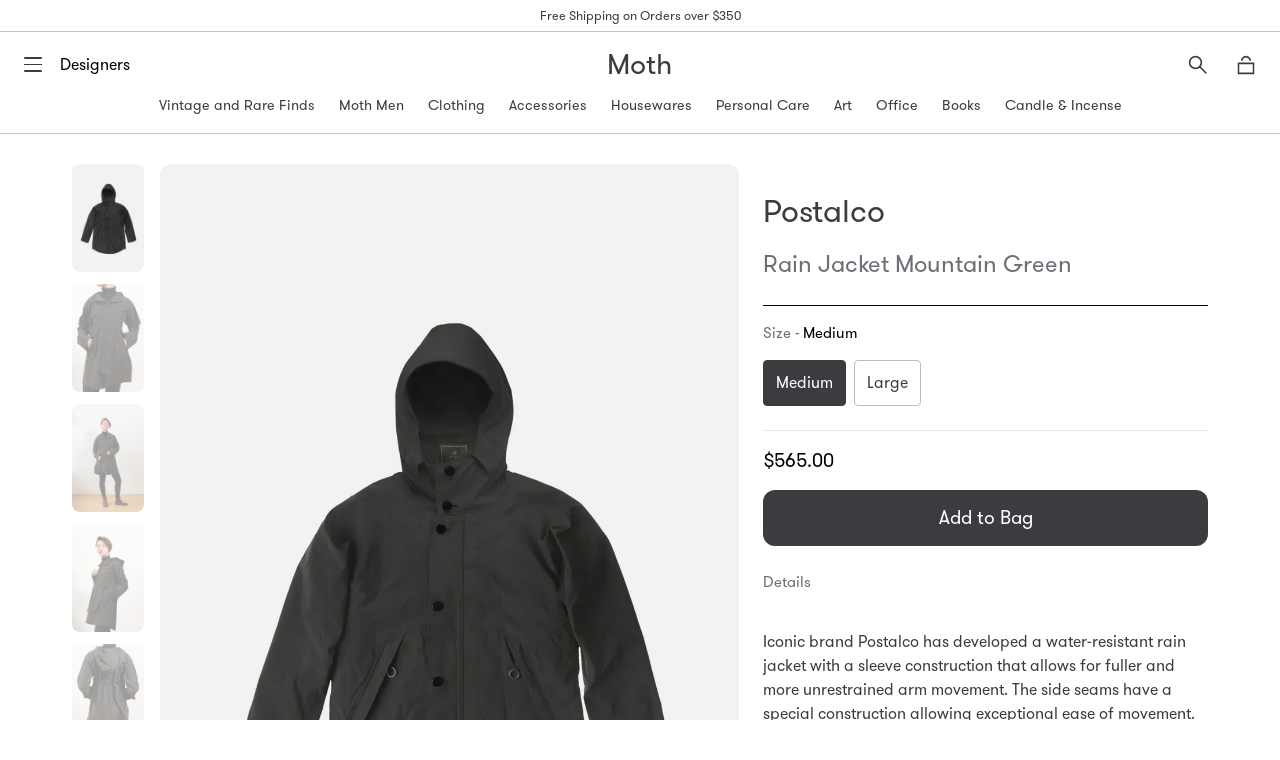

--- FILE ---
content_type: text/html; charset=utf-8
request_url: https://mothchicago.com/products/postalco-raincoat
body_size: 40785
content:
<!doctype html>
<!--[if IE 9]> <html class="ie9 no-js supports-no-cookies" lang="en"> <![endif]-->
<!-- [if (gt IE 9)|!(IE)]><! -->
<html class="no-js supports-no-cookies" lang="en">
  <!-- <![endif] -->
  <head>
    <meta charset="utf-8">
    <meta http-equiv="X-UA-Compatible" content="IE=edge">
    <meta name="viewport" content="width=device-width,initial-scale=1">
    <meta name="theme-color" content="#ffffff">
    <link rel="canonical" href="https://mothchicago.com/products/postalco-raincoat">

    

    
    <title>
    Rain Jacket Mountain Green
    
    
    
      &ndash; Moth
    
  </title>

    
      <meta name="description" content="  Iconic brand Postalco has developed a water-resistant rain jacket with a sleeve construction that allows for fuller and more unrestrained arm movement. The side seams have a special construction allowing exceptional ease of movement. Japanese workers harvesting sugarcane in Hawaii in the 1890s inspired the no-seam sh">
    

    
<meta property="og:site_name" content="Moth">
<meta property="og:url" content="https://mothchicago.com/products/postalco-raincoat">
<meta property="og:title" content="Rain Jacket Mountain Green">
<meta property="og:type" content="product">
<meta property="og:description" content="  Iconic brand Postalco has developed a water-resistant rain jacket with a sleeve construction that allows for fuller and more unrestrained arm movement. The side seams have a special construction allowing exceptional ease of movement. Japanese workers harvesting sugarcane in Hawaii in the 1890s inspired the no-seam sh"><meta property="og:price:amount" content="565.00">
  <meta property="og:price:currency" content="USD"><meta property="og:image" content="http://mothchicago.com/cdn/shop/files/jackets_1024x1024.jpg?v=1706283028"><meta property="og:image" content="http://mothchicago.com/cdn/shop/products/592C0825_1024x1024.jpg?v=1706283028"><meta property="og:image" content="http://mothchicago.com/cdn/shop/products/592C0820_1024x1024.jpg?v=1706283028">
<meta property="og:image:secure_url" content="https://mothchicago.com/cdn/shop/files/jackets_1024x1024.jpg?v=1706283028"><meta property="og:image:secure_url" content="https://mothchicago.com/cdn/shop/products/592C0825_1024x1024.jpg?v=1706283028"><meta property="og:image:secure_url" content="https://mothchicago.com/cdn/shop/products/592C0820_1024x1024.jpg?v=1706283028">

<meta name="twitter:site" content="@">
<meta name="twitter:card" content="summary_large_image">
<meta name="twitter:title" content="Rain Jacket Mountain Green">
<meta name="twitter:description" content="  Iconic brand Postalco has developed a water-resistant rain jacket with a sleeve construction that allows for fuller and more unrestrained arm movement. The side seams have a special construction allowing exceptional ease of movement. Japanese workers harvesting sugarcane in Hawaii in the 1890s inspired the no-seam sh">


    <link href="//cdn.jsdelivr.net/npm/slick-carousel@1.8.1/slick/slick.css" rel="stylesheet" type="text/css" media="all" />
    <link href="//mothchicago.com/cdn/shop/t/34/assets/theme.scss.css?v=130567989986085220871748548743" rel="stylesheet" type="text/css" media="all" />
    <link href="//mothchicago.com/cdn/shop/t/34/assets/mini-cart.scss.css?v=22721029842872959671748459101" rel="stylesheet" type="text/css" media="all" />
    <link href="//mothchicago.com/cdn/shop/t/34/assets/search-overlay.scss.css?v=56845372058480774911748456842" rel="stylesheet" type="text/css" media="all" />

    <script>
      document.documentElement.className = document.documentElement.className.replace('no-js', 'js');

      window.theme = {
        strings: {
          addToCart: "Add to Bag",
          soldOut: "Sold Out",
          unavailable: "Unavailable"
        },
        moneyFormat: "${{amount}}"
      };
    </script>

    <style>
      @font-face {
        font-family: 'GT-Walsheim-Regular';
        src: url("//mothchicago.com/cdn/shop/t/34/assets/gt-walsheim-regular.woff?v=156650895894933575691748459101") format('woff');
        font-weight: normal;
        font-style: normal;
      }
      @font-face {
        font-family: 'GT-Walsheim-Regular';
        src: url("//mothchicago.com/cdn/shop/t/34/assets/gt-walsheim-medium.woff?v=90219211718103455811748459100") format('woff');
        font-weight: bold;
        font-style: normal;
      }
      /* @font-face {
        font-family: 'GT-Walsheim-Regular';
        src: url("//mothchicago.com/cdn/shop/t/34/assets/gt-walsheim-bold.woff?v=166818899590349334021748459100") format('woff');
        font-weight: 900;
        font-style: normal;
      } */
    </style>

    

    

    <script src="//ajax.googleapis.com/ajax/libs/jquery/1.11.0/jquery.min.js" type="text/javascript"></script>
    <script src="//cdnjs.cloudflare.com/ajax/libs/modernizr/2.8.3/modernizr.js" type="text/javascript"></script>
    <script src="//cdn.jsdelivr.net/npm/gsap@3.12.5/dist/gsap.min.js" type="text/javascript"></script>
    <script src="//cdn.jsdelivr.net/npm/gsap@3.12.5/dist/ScrollToPlugin.min.js" type="text/javascript"></script>
    <script src="//cdnjs.cloudflare.com/ajax/libs/ScrollMagic/2.0.5/ScrollMagic.js" type="text/javascript"></script>
    <script src="//cdnjs.cloudflare.com/ajax/libs/ScrollMagic/2.0.5/plugins/animation.gsap.js" type="text/javascript"></script>
    <script src="//cdnjs.cloudflare.com/ajax/libs/ScrollMagic/2.0.5/plugins/debug.addIndicators.min.js" type="text/javascript"></script>
    <script src="//unpkg.com/imagesloaded@4.1/imagesloaded.pkgd.min.js" type="text/javascript"></script>
    <script src="//cdn.jsdelivr.net/npm/vanilla-lazyload@19.1.3/dist/lazyload.min.js" type="text/javascript"></script>
    <script src="//cdn.jsdelivr.net/npm/slick-carousel@1.8.1/slick/slick.min.js" type="text/javascript"></script>
    <script src="//mothchicago.com/cdn/shop/t/34/assets/snapper.js?v=2455545527217656631748456849" type="text/javascript"></script>
    <script src="//mothchicago.com/cdn/shop/t/34/assets/snapper-init.js?v=95320490739994299531748456849" type="text/javascript"></script>
    <script src="//mothchicago.com/cdn/shop/t/34/assets/jquery.photoroller.js?v=135281443607960080911748456846" type="text/javascript"></script>

    <!-- [if (gt IE 9)|!(IE)]><! -->
    <script src="//mothchicago.com/cdn/shop/t/34/assets/theme.js?v=181676618795736445151748456850" defer="defer"></script>
    <!-- <![endif] -->
    <!--[if lt IE 9]> <script src="//mothchicago.com/cdn/shop/t/34/assets/theme.js?v=181676618795736445151748456850"></script> <![endif]-->

    <!-- [if (gt IE 9)|!(IE)]><! -->
    <script src="//mothchicago.com/cdn/shop/t/34/assets/moth.js?v=82908040197438874511748456848" defer="defer"></script>
    <!-- <![endif] -->
    <!--[if lt IE 9]> <script src="//mothchicago.com/cdn/shop/t/34/assets/moth.js?v=82908040197438874511748456848"></script> <![endif]-->

    <script>window.performance && window.performance.mark && window.performance.mark('shopify.content_for_header.start');</script><meta name="google-site-verification" content="mrwoU-GFcutw8t0cqF4zlT8tQMcRvDJeXKyuZrkUkdc">
<meta name="facebook-domain-verification" content="uj2you87zyugpgzisuflhjgod43enh">
<meta id="shopify-digital-wallet" name="shopify-digital-wallet" content="/12968697/digital_wallets/dialog">
<meta name="shopify-checkout-api-token" content="75c1c4ae716f2afed8a9b53201e17772">
<meta id="in-context-paypal-metadata" data-shop-id="12968697" data-venmo-supported="false" data-environment="production" data-locale="en_US" data-paypal-v4="true" data-currency="USD">
<link rel="alternate" hreflang="x-default" href="https://mothchicago.com/products/postalco-raincoat">
<link rel="alternate" hreflang="en-NZ" href="https://mothchicago.com/en-nz/products/postalco-raincoat">
<link rel="alternate" type="application/json+oembed" href="https://mothchicago.com/products/postalco-raincoat.oembed">
<script async="async" src="/checkouts/internal/preloads.js?locale=en-US"></script>
<link rel="preconnect" href="https://shop.app" crossorigin="anonymous">
<script async="async" src="https://shop.app/checkouts/internal/preloads.js?locale=en-US&shop_id=12968697" crossorigin="anonymous"></script>
<script id="apple-pay-shop-capabilities" type="application/json">{"shopId":12968697,"countryCode":"US","currencyCode":"USD","merchantCapabilities":["supports3DS"],"merchantId":"gid:\/\/shopify\/Shop\/12968697","merchantName":"Moth","requiredBillingContactFields":["postalAddress","email","phone"],"requiredShippingContactFields":["postalAddress","email","phone"],"shippingType":"shipping","supportedNetworks":["visa","masterCard","amex","discover","elo","jcb"],"total":{"type":"pending","label":"Moth","amount":"1.00"},"shopifyPaymentsEnabled":true,"supportsSubscriptions":true}</script>
<script id="shopify-features" type="application/json">{"accessToken":"75c1c4ae716f2afed8a9b53201e17772","betas":["rich-media-storefront-analytics"],"domain":"mothchicago.com","predictiveSearch":true,"shopId":12968697,"locale":"en"}</script>
<script>var Shopify = Shopify || {};
Shopify.shop = "moth-chicago.myshopify.com";
Shopify.locale = "en";
Shopify.currency = {"active":"USD","rate":"1.0"};
Shopify.country = "US";
Shopify.theme = {"name":"Moth 3.0 - R3","id":167611990324,"schema_name":"Moth","schema_version":"3.0 - r1","theme_store_id":null,"role":"main"};
Shopify.theme.handle = "null";
Shopify.theme.style = {"id":null,"handle":null};
Shopify.cdnHost = "mothchicago.com/cdn";
Shopify.routes = Shopify.routes || {};
Shopify.routes.root = "/";</script>
<script type="module">!function(o){(o.Shopify=o.Shopify||{}).modules=!0}(window);</script>
<script>!function(o){function n(){var o=[];function n(){o.push(Array.prototype.slice.apply(arguments))}return n.q=o,n}var t=o.Shopify=o.Shopify||{};t.loadFeatures=n(),t.autoloadFeatures=n()}(window);</script>
<script>
  window.ShopifyPay = window.ShopifyPay || {};
  window.ShopifyPay.apiHost = "shop.app\/pay";
  window.ShopifyPay.redirectState = null;
</script>
<script id="shop-js-analytics" type="application/json">{"pageType":"product"}</script>
<script defer="defer" async type="module" src="//mothchicago.com/cdn/shopifycloud/shop-js/modules/v2/client.init-shop-cart-sync_DtuiiIyl.en.esm.js"></script>
<script defer="defer" async type="module" src="//mothchicago.com/cdn/shopifycloud/shop-js/modules/v2/chunk.common_CUHEfi5Q.esm.js"></script>
<script type="module">
  await import("//mothchicago.com/cdn/shopifycloud/shop-js/modules/v2/client.init-shop-cart-sync_DtuiiIyl.en.esm.js");
await import("//mothchicago.com/cdn/shopifycloud/shop-js/modules/v2/chunk.common_CUHEfi5Q.esm.js");

  window.Shopify.SignInWithShop?.initShopCartSync?.({"fedCMEnabled":true,"windoidEnabled":true});

</script>
<script>
  window.Shopify = window.Shopify || {};
  if (!window.Shopify.featureAssets) window.Shopify.featureAssets = {};
  window.Shopify.featureAssets['shop-js'] = {"shop-cart-sync":["modules/v2/client.shop-cart-sync_DFoTY42P.en.esm.js","modules/v2/chunk.common_CUHEfi5Q.esm.js"],"init-fed-cm":["modules/v2/client.init-fed-cm_D2UNy1i2.en.esm.js","modules/v2/chunk.common_CUHEfi5Q.esm.js"],"init-shop-email-lookup-coordinator":["modules/v2/client.init-shop-email-lookup-coordinator_BQEe2rDt.en.esm.js","modules/v2/chunk.common_CUHEfi5Q.esm.js"],"shop-cash-offers":["modules/v2/client.shop-cash-offers_3CTtReFF.en.esm.js","modules/v2/chunk.common_CUHEfi5Q.esm.js","modules/v2/chunk.modal_BewljZkx.esm.js"],"shop-button":["modules/v2/client.shop-button_C6oxCjDL.en.esm.js","modules/v2/chunk.common_CUHEfi5Q.esm.js"],"init-windoid":["modules/v2/client.init-windoid_5pix8xhK.en.esm.js","modules/v2/chunk.common_CUHEfi5Q.esm.js"],"avatar":["modules/v2/client.avatar_BTnouDA3.en.esm.js"],"init-shop-cart-sync":["modules/v2/client.init-shop-cart-sync_DtuiiIyl.en.esm.js","modules/v2/chunk.common_CUHEfi5Q.esm.js"],"shop-toast-manager":["modules/v2/client.shop-toast-manager_BYv_8cH1.en.esm.js","modules/v2/chunk.common_CUHEfi5Q.esm.js"],"pay-button":["modules/v2/client.pay-button_FnF9EIkY.en.esm.js","modules/v2/chunk.common_CUHEfi5Q.esm.js"],"shop-login-button":["modules/v2/client.shop-login-button_CH1KUpOf.en.esm.js","modules/v2/chunk.common_CUHEfi5Q.esm.js","modules/v2/chunk.modal_BewljZkx.esm.js"],"init-customer-accounts-sign-up":["modules/v2/client.init-customer-accounts-sign-up_aj7QGgYS.en.esm.js","modules/v2/client.shop-login-button_CH1KUpOf.en.esm.js","modules/v2/chunk.common_CUHEfi5Q.esm.js","modules/v2/chunk.modal_BewljZkx.esm.js"],"init-shop-for-new-customer-accounts":["modules/v2/client.init-shop-for-new-customer-accounts_NbnYRf_7.en.esm.js","modules/v2/client.shop-login-button_CH1KUpOf.en.esm.js","modules/v2/chunk.common_CUHEfi5Q.esm.js","modules/v2/chunk.modal_BewljZkx.esm.js"],"init-customer-accounts":["modules/v2/client.init-customer-accounts_ppedhqCH.en.esm.js","modules/v2/client.shop-login-button_CH1KUpOf.en.esm.js","modules/v2/chunk.common_CUHEfi5Q.esm.js","modules/v2/chunk.modal_BewljZkx.esm.js"],"shop-follow-button":["modules/v2/client.shop-follow-button_CMIBBa6u.en.esm.js","modules/v2/chunk.common_CUHEfi5Q.esm.js","modules/v2/chunk.modal_BewljZkx.esm.js"],"lead-capture":["modules/v2/client.lead-capture_But0hIyf.en.esm.js","modules/v2/chunk.common_CUHEfi5Q.esm.js","modules/v2/chunk.modal_BewljZkx.esm.js"],"checkout-modal":["modules/v2/client.checkout-modal_BBxc70dQ.en.esm.js","modules/v2/chunk.common_CUHEfi5Q.esm.js","modules/v2/chunk.modal_BewljZkx.esm.js"],"shop-login":["modules/v2/client.shop-login_hM3Q17Kl.en.esm.js","modules/v2/chunk.common_CUHEfi5Q.esm.js","modules/v2/chunk.modal_BewljZkx.esm.js"],"payment-terms":["modules/v2/client.payment-terms_CAtGlQYS.en.esm.js","modules/v2/chunk.common_CUHEfi5Q.esm.js","modules/v2/chunk.modal_BewljZkx.esm.js"]};
</script>
<script>(function() {
  var isLoaded = false;
  function asyncLoad() {
    if (isLoaded) return;
    isLoaded = true;
    var urls = ["https:\/\/chimpstatic.com\/mcjs-connected\/js\/users\/841acd1f0aaf8d6f91c4390e6\/08de82f5489aa73dd462d2939.js?shop=moth-chicago.myshopify.com"];
    for (var i = 0; i < urls.length; i++) {
      var s = document.createElement('script');
      s.type = 'text/javascript';
      s.async = true;
      s.src = urls[i];
      var x = document.getElementsByTagName('script')[0];
      x.parentNode.insertBefore(s, x);
    }
  };
  if(window.attachEvent) {
    window.attachEvent('onload', asyncLoad);
  } else {
    window.addEventListener('load', asyncLoad, false);
  }
})();</script>
<script id="__st">var __st={"a":12968697,"offset":-21600,"reqid":"474c6d62-6716-4829-8b0e-a1a8391104f6-1766624580","pageurl":"mothchicago.com\/products\/postalco-raincoat","u":"bc97257088a9","p":"product","rtyp":"product","rid":783253110883};</script>
<script>window.ShopifyPaypalV4VisibilityTracking = true;</script>
<script id="captcha-bootstrap">!function(){'use strict';const t='contact',e='account',n='new_comment',o=[[t,t],['blogs',n],['comments',n],[t,'customer']],c=[[e,'customer_login'],[e,'guest_login'],[e,'recover_customer_password'],[e,'create_customer']],r=t=>t.map((([t,e])=>`form[action*='/${t}']:not([data-nocaptcha='true']) input[name='form_type'][value='${e}']`)).join(','),a=t=>()=>t?[...document.querySelectorAll(t)].map((t=>t.form)):[];function s(){const t=[...o],e=r(t);return a(e)}const i='password',u='form_key',d=['recaptcha-v3-token','g-recaptcha-response','h-captcha-response',i],f=()=>{try{return window.sessionStorage}catch{return}},m='__shopify_v',_=t=>t.elements[u];function p(t,e,n=!1){try{const o=window.sessionStorage,c=JSON.parse(o.getItem(e)),{data:r}=function(t){const{data:e,action:n}=t;return t[m]||n?{data:e,action:n}:{data:t,action:n}}(c);for(const[e,n]of Object.entries(r))t.elements[e]&&(t.elements[e].value=n);n&&o.removeItem(e)}catch(o){console.error('form repopulation failed',{error:o})}}const l='form_type',E='cptcha';function T(t){t.dataset[E]=!0}const w=window,h=w.document,L='Shopify',v='ce_forms',y='captcha';let A=!1;((t,e)=>{const n=(g='f06e6c50-85a8-45c8-87d0-21a2b65856fe',I='https://cdn.shopify.com/shopifycloud/storefront-forms-hcaptcha/ce_storefront_forms_captcha_hcaptcha.v1.5.2.iife.js',D={infoText:'Protected by hCaptcha',privacyText:'Privacy',termsText:'Terms'},(t,e,n)=>{const o=w[L][v],c=o.bindForm;if(c)return c(t,g,e,D).then(n);var r;o.q.push([[t,g,e,D],n]),r=I,A||(h.body.append(Object.assign(h.createElement('script'),{id:'captcha-provider',async:!0,src:r})),A=!0)});var g,I,D;w[L]=w[L]||{},w[L][v]=w[L][v]||{},w[L][v].q=[],w[L][y]=w[L][y]||{},w[L][y].protect=function(t,e){n(t,void 0,e),T(t)},Object.freeze(w[L][y]),function(t,e,n,w,h,L){const[v,y,A,g]=function(t,e,n){const i=e?o:[],u=t?c:[],d=[...i,...u],f=r(d),m=r(i),_=r(d.filter((([t,e])=>n.includes(e))));return[a(f),a(m),a(_),s()]}(w,h,L),I=t=>{const e=t.target;return e instanceof HTMLFormElement?e:e&&e.form},D=t=>v().includes(t);t.addEventListener('submit',(t=>{const e=I(t);if(!e)return;const n=D(e)&&!e.dataset.hcaptchaBound&&!e.dataset.recaptchaBound,o=_(e),c=g().includes(e)&&(!o||!o.value);(n||c)&&t.preventDefault(),c&&!n&&(function(t){try{if(!f())return;!function(t){const e=f();if(!e)return;const n=_(t);if(!n)return;const o=n.value;o&&e.removeItem(o)}(t);const e=Array.from(Array(32),(()=>Math.random().toString(36)[2])).join('');!function(t,e){_(t)||t.append(Object.assign(document.createElement('input'),{type:'hidden',name:u})),t.elements[u].value=e}(t,e),function(t,e){const n=f();if(!n)return;const o=[...t.querySelectorAll(`input[type='${i}']`)].map((({name:t})=>t)),c=[...d,...o],r={};for(const[a,s]of new FormData(t).entries())c.includes(a)||(r[a]=s);n.setItem(e,JSON.stringify({[m]:1,action:t.action,data:r}))}(t,e)}catch(e){console.error('failed to persist form',e)}}(e),e.submit())}));const S=(t,e)=>{t&&!t.dataset[E]&&(n(t,e.some((e=>e===t))),T(t))};for(const o of['focusin','change'])t.addEventListener(o,(t=>{const e=I(t);D(e)&&S(e,y())}));const B=e.get('form_key'),M=e.get(l),P=B&&M;t.addEventListener('DOMContentLoaded',(()=>{const t=y();if(P)for(const e of t)e.elements[l].value===M&&p(e,B);[...new Set([...A(),...v().filter((t=>'true'===t.dataset.shopifyCaptcha))])].forEach((e=>S(e,t)))}))}(h,new URLSearchParams(w.location.search),n,t,e,['guest_login'])})(!0,!0)}();</script>
<script integrity="sha256-4kQ18oKyAcykRKYeNunJcIwy7WH5gtpwJnB7kiuLZ1E=" data-source-attribution="shopify.loadfeatures" defer="defer" src="//mothchicago.com/cdn/shopifycloud/storefront/assets/storefront/load_feature-a0a9edcb.js" crossorigin="anonymous"></script>
<script crossorigin="anonymous" defer="defer" src="//mothchicago.com/cdn/shopifycloud/storefront/assets/shopify_pay/storefront-65b4c6d7.js?v=20250812"></script>
<script data-source-attribution="shopify.dynamic_checkout.dynamic.init">var Shopify=Shopify||{};Shopify.PaymentButton=Shopify.PaymentButton||{isStorefrontPortableWallets:!0,init:function(){window.Shopify.PaymentButton.init=function(){};var t=document.createElement("script");t.src="https://mothchicago.com/cdn/shopifycloud/portable-wallets/latest/portable-wallets.en.js",t.type="module",document.head.appendChild(t)}};
</script>
<script data-source-attribution="shopify.dynamic_checkout.buyer_consent">
  function portableWalletsHideBuyerConsent(e){var t=document.getElementById("shopify-buyer-consent"),n=document.getElementById("shopify-subscription-policy-button");t&&n&&(t.classList.add("hidden"),t.setAttribute("aria-hidden","true"),n.removeEventListener("click",e))}function portableWalletsShowBuyerConsent(e){var t=document.getElementById("shopify-buyer-consent"),n=document.getElementById("shopify-subscription-policy-button");t&&n&&(t.classList.remove("hidden"),t.removeAttribute("aria-hidden"),n.addEventListener("click",e))}window.Shopify?.PaymentButton&&(window.Shopify.PaymentButton.hideBuyerConsent=portableWalletsHideBuyerConsent,window.Shopify.PaymentButton.showBuyerConsent=portableWalletsShowBuyerConsent);
</script>
<script data-source-attribution="shopify.dynamic_checkout.cart.bootstrap">document.addEventListener("DOMContentLoaded",(function(){function t(){return document.querySelector("shopify-accelerated-checkout-cart, shopify-accelerated-checkout")}if(t())Shopify.PaymentButton.init();else{new MutationObserver((function(e,n){t()&&(Shopify.PaymentButton.init(),n.disconnect())})).observe(document.body,{childList:!0,subtree:!0})}}));
</script>
<link id="shopify-accelerated-checkout-styles" rel="stylesheet" media="screen" href="https://mothchicago.com/cdn/shopifycloud/portable-wallets/latest/accelerated-checkout-backwards-compat.css" crossorigin="anonymous">
<style id="shopify-accelerated-checkout-cart">
        #shopify-buyer-consent {
  margin-top: 1em;
  display: inline-block;
  width: 100%;
}

#shopify-buyer-consent.hidden {
  display: none;
}

#shopify-subscription-policy-button {
  background: none;
  border: none;
  padding: 0;
  text-decoration: underline;
  font-size: inherit;
  cursor: pointer;
}

#shopify-subscription-policy-button::before {
  box-shadow: none;
}

      </style>

<script>window.performance && window.performance.mark && window.performance.mark('shopify.content_for_header.end');</script>
  <link href="https://monorail-edge.shopifysvc.com" rel="dns-prefetch">
<script>(function(){if ("sendBeacon" in navigator && "performance" in window) {try {var session_token_from_headers = performance.getEntriesByType('navigation')[0].serverTiming.find(x => x.name == '_s').description;} catch {var session_token_from_headers = undefined;}var session_cookie_matches = document.cookie.match(/_shopify_s=([^;]*)/);var session_token_from_cookie = session_cookie_matches && session_cookie_matches.length === 2 ? session_cookie_matches[1] : "";var session_token = session_token_from_headers || session_token_from_cookie || "";function handle_abandonment_event(e) {var entries = performance.getEntries().filter(function(entry) {return /monorail-edge.shopifysvc.com/.test(entry.name);});if (!window.abandonment_tracked && entries.length === 0) {window.abandonment_tracked = true;var currentMs = Date.now();var navigation_start = performance.timing.navigationStart;var payload = {shop_id: 12968697,url: window.location.href,navigation_start,duration: currentMs - navigation_start,session_token,page_type: "product"};window.navigator.sendBeacon("https://monorail-edge.shopifysvc.com/v1/produce", JSON.stringify({schema_id: "online_store_buyer_site_abandonment/1.1",payload: payload,metadata: {event_created_at_ms: currentMs,event_sent_at_ms: currentMs}}));}}window.addEventListener('pagehide', handle_abandonment_event);}}());</script>
<script id="web-pixels-manager-setup">(function e(e,d,r,n,o){if(void 0===o&&(o={}),!Boolean(null===(a=null===(i=window.Shopify)||void 0===i?void 0:i.analytics)||void 0===a?void 0:a.replayQueue)){var i,a;window.Shopify=window.Shopify||{};var t=window.Shopify;t.analytics=t.analytics||{};var s=t.analytics;s.replayQueue=[],s.publish=function(e,d,r){return s.replayQueue.push([e,d,r]),!0};try{self.performance.mark("wpm:start")}catch(e){}var l=function(){var e={modern:/Edge?\/(1{2}[4-9]|1[2-9]\d|[2-9]\d{2}|\d{4,})\.\d+(\.\d+|)|Firefox\/(1{2}[4-9]|1[2-9]\d|[2-9]\d{2}|\d{4,})\.\d+(\.\d+|)|Chrom(ium|e)\/(9{2}|\d{3,})\.\d+(\.\d+|)|(Maci|X1{2}).+ Version\/(15\.\d+|(1[6-9]|[2-9]\d|\d{3,})\.\d+)([,.]\d+|)( \(\w+\)|)( Mobile\/\w+|) Safari\/|Chrome.+OPR\/(9{2}|\d{3,})\.\d+\.\d+|(CPU[ +]OS|iPhone[ +]OS|CPU[ +]iPhone|CPU IPhone OS|CPU iPad OS)[ +]+(15[._]\d+|(1[6-9]|[2-9]\d|\d{3,})[._]\d+)([._]\d+|)|Android:?[ /-](13[3-9]|1[4-9]\d|[2-9]\d{2}|\d{4,})(\.\d+|)(\.\d+|)|Android.+Firefox\/(13[5-9]|1[4-9]\d|[2-9]\d{2}|\d{4,})\.\d+(\.\d+|)|Android.+Chrom(ium|e)\/(13[3-9]|1[4-9]\d|[2-9]\d{2}|\d{4,})\.\d+(\.\d+|)|SamsungBrowser\/([2-9]\d|\d{3,})\.\d+/,legacy:/Edge?\/(1[6-9]|[2-9]\d|\d{3,})\.\d+(\.\d+|)|Firefox\/(5[4-9]|[6-9]\d|\d{3,})\.\d+(\.\d+|)|Chrom(ium|e)\/(5[1-9]|[6-9]\d|\d{3,})\.\d+(\.\d+|)([\d.]+$|.*Safari\/(?![\d.]+ Edge\/[\d.]+$))|(Maci|X1{2}).+ Version\/(10\.\d+|(1[1-9]|[2-9]\d|\d{3,})\.\d+)([,.]\d+|)( \(\w+\)|)( Mobile\/\w+|) Safari\/|Chrome.+OPR\/(3[89]|[4-9]\d|\d{3,})\.\d+\.\d+|(CPU[ +]OS|iPhone[ +]OS|CPU[ +]iPhone|CPU IPhone OS|CPU iPad OS)[ +]+(10[._]\d+|(1[1-9]|[2-9]\d|\d{3,})[._]\d+)([._]\d+|)|Android:?[ /-](13[3-9]|1[4-9]\d|[2-9]\d{2}|\d{4,})(\.\d+|)(\.\d+|)|Mobile Safari.+OPR\/([89]\d|\d{3,})\.\d+\.\d+|Android.+Firefox\/(13[5-9]|1[4-9]\d|[2-9]\d{2}|\d{4,})\.\d+(\.\d+|)|Android.+Chrom(ium|e)\/(13[3-9]|1[4-9]\d|[2-9]\d{2}|\d{4,})\.\d+(\.\d+|)|Android.+(UC? ?Browser|UCWEB|U3)[ /]?(15\.([5-9]|\d{2,})|(1[6-9]|[2-9]\d|\d{3,})\.\d+)\.\d+|SamsungBrowser\/(5\.\d+|([6-9]|\d{2,})\.\d+)|Android.+MQ{2}Browser\/(14(\.(9|\d{2,})|)|(1[5-9]|[2-9]\d|\d{3,})(\.\d+|))(\.\d+|)|K[Aa][Ii]OS\/(3\.\d+|([4-9]|\d{2,})\.\d+)(\.\d+|)/},d=e.modern,r=e.legacy,n=navigator.userAgent;return n.match(d)?"modern":n.match(r)?"legacy":"unknown"}(),u="modern"===l?"modern":"legacy",c=(null!=n?n:{modern:"",legacy:""})[u],f=function(e){return[e.baseUrl,"/wpm","/b",e.hashVersion,"modern"===e.buildTarget?"m":"l",".js"].join("")}({baseUrl:d,hashVersion:r,buildTarget:u}),m=function(e){var d=e.version,r=e.bundleTarget,n=e.surface,o=e.pageUrl,i=e.monorailEndpoint;return{emit:function(e){var a=e.status,t=e.errorMsg,s=(new Date).getTime(),l=JSON.stringify({metadata:{event_sent_at_ms:s},events:[{schema_id:"web_pixels_manager_load/3.1",payload:{version:d,bundle_target:r,page_url:o,status:a,surface:n,error_msg:t},metadata:{event_created_at_ms:s}}]});if(!i)return console&&console.warn&&console.warn("[Web Pixels Manager] No Monorail endpoint provided, skipping logging."),!1;try{return self.navigator.sendBeacon.bind(self.navigator)(i,l)}catch(e){}var u=new XMLHttpRequest;try{return u.open("POST",i,!0),u.setRequestHeader("Content-Type","text/plain"),u.send(l),!0}catch(e){return console&&console.warn&&console.warn("[Web Pixels Manager] Got an unhandled error while logging to Monorail."),!1}}}}({version:r,bundleTarget:l,surface:e.surface,pageUrl:self.location.href,monorailEndpoint:e.monorailEndpoint});try{o.browserTarget=l,function(e){var d=e.src,r=e.async,n=void 0===r||r,o=e.onload,i=e.onerror,a=e.sri,t=e.scriptDataAttributes,s=void 0===t?{}:t,l=document.createElement("script"),u=document.querySelector("head"),c=document.querySelector("body");if(l.async=n,l.src=d,a&&(l.integrity=a,l.crossOrigin="anonymous"),s)for(var f in s)if(Object.prototype.hasOwnProperty.call(s,f))try{l.dataset[f]=s[f]}catch(e){}if(o&&l.addEventListener("load",o),i&&l.addEventListener("error",i),u)u.appendChild(l);else{if(!c)throw new Error("Did not find a head or body element to append the script");c.appendChild(l)}}({src:f,async:!0,onload:function(){if(!function(){var e,d;return Boolean(null===(d=null===(e=window.Shopify)||void 0===e?void 0:e.analytics)||void 0===d?void 0:d.initialized)}()){var d=window.webPixelsManager.init(e)||void 0;if(d){var r=window.Shopify.analytics;r.replayQueue.forEach((function(e){var r=e[0],n=e[1],o=e[2];d.publishCustomEvent(r,n,o)})),r.replayQueue=[],r.publish=d.publishCustomEvent,r.visitor=d.visitor,r.initialized=!0}}},onerror:function(){return m.emit({status:"failed",errorMsg:"".concat(f," has failed to load")})},sri:function(e){var d=/^sha384-[A-Za-z0-9+/=]+$/;return"string"==typeof e&&d.test(e)}(c)?c:"",scriptDataAttributes:o}),m.emit({status:"loading"})}catch(e){m.emit({status:"failed",errorMsg:(null==e?void 0:e.message)||"Unknown error"})}}})({shopId: 12968697,storefrontBaseUrl: "https://mothchicago.com",extensionsBaseUrl: "https://extensions.shopifycdn.com/cdn/shopifycloud/web-pixels-manager",monorailEndpoint: "https://monorail-edge.shopifysvc.com/unstable/produce_batch",surface: "storefront-renderer",enabledBetaFlags: ["2dca8a86","a0d5f9d2"],webPixelsConfigList: [{"id":"1056997684","configuration":"{\"accountID\":\"R3mLgG\",\"webPixelConfig\":\"eyJlbmFibGVBZGRlZFRvQ2FydEV2ZW50cyI6IHRydWV9\"}","eventPayloadVersion":"v1","runtimeContext":"STRICT","scriptVersion":"524f6c1ee37bacdca7657a665bdca589","type":"APP","apiClientId":123074,"privacyPurposes":["ANALYTICS","MARKETING"],"dataSharingAdjustments":{"protectedCustomerApprovalScopes":["read_customer_address","read_customer_email","read_customer_name","read_customer_personal_data","read_customer_phone"]}},{"id":"877658420","configuration":"{\"pid\":\"jFw5PDa2pCC8EuaXj2D5wl1Sb17Q86w5r01HQpOXovI=\"}","eventPayloadVersion":"v1","runtimeContext":"STRICT","scriptVersion":"04306dedabeddadf854cdadeaf48c82c","type":"APP","apiClientId":31271321601,"privacyPurposes":["ANALYTICS","MARKETING","SALE_OF_DATA"],"dataSharingAdjustments":{"protectedCustomerApprovalScopes":["read_customer_address","read_customer_email","read_customer_name","read_customer_personal_data","read_customer_phone"]}},{"id":"639762740","configuration":"{\"config\":\"{\\\"pixel_id\\\":\\\"G-ZYGJ0J32NE\\\",\\\"target_country\\\":\\\"US\\\",\\\"gtag_events\\\":[{\\\"type\\\":\\\"begin_checkout\\\",\\\"action_label\\\":\\\"G-ZYGJ0J32NE\\\"},{\\\"type\\\":\\\"search\\\",\\\"action_label\\\":\\\"G-ZYGJ0J32NE\\\"},{\\\"type\\\":\\\"view_item\\\",\\\"action_label\\\":[\\\"G-ZYGJ0J32NE\\\",\\\"MC-CMG9B2TY69\\\"]},{\\\"type\\\":\\\"purchase\\\",\\\"action_label\\\":[\\\"G-ZYGJ0J32NE\\\",\\\"MC-CMG9B2TY69\\\"]},{\\\"type\\\":\\\"page_view\\\",\\\"action_label\\\":[\\\"G-ZYGJ0J32NE\\\",\\\"MC-CMG9B2TY69\\\"]},{\\\"type\\\":\\\"add_payment_info\\\",\\\"action_label\\\":\\\"G-ZYGJ0J32NE\\\"},{\\\"type\\\":\\\"add_to_cart\\\",\\\"action_label\\\":\\\"G-ZYGJ0J32NE\\\"}],\\\"enable_monitoring_mode\\\":false}\"}","eventPayloadVersion":"v1","runtimeContext":"OPEN","scriptVersion":"b2a88bafab3e21179ed38636efcd8a93","type":"APP","apiClientId":1780363,"privacyPurposes":[],"dataSharingAdjustments":{"protectedCustomerApprovalScopes":["read_customer_address","read_customer_email","read_customer_name","read_customer_personal_data","read_customer_phone"]}},{"id":"119701812","eventPayloadVersion":"v1","runtimeContext":"LAX","scriptVersion":"1","type":"CUSTOM","privacyPurposes":["MARKETING"],"name":"Meta pixel (migrated)"},{"id":"shopify-app-pixel","configuration":"{}","eventPayloadVersion":"v1","runtimeContext":"STRICT","scriptVersion":"0450","apiClientId":"shopify-pixel","type":"APP","privacyPurposes":["ANALYTICS","MARKETING"]},{"id":"shopify-custom-pixel","eventPayloadVersion":"v1","runtimeContext":"LAX","scriptVersion":"0450","apiClientId":"shopify-pixel","type":"CUSTOM","privacyPurposes":["ANALYTICS","MARKETING"]}],isMerchantRequest: false,initData: {"shop":{"name":"Moth","paymentSettings":{"currencyCode":"USD"},"myshopifyDomain":"moth-chicago.myshopify.com","countryCode":"US","storefrontUrl":"https:\/\/mothchicago.com"},"customer":null,"cart":null,"checkout":null,"productVariants":[{"price":{"amount":565.0,"currencyCode":"USD"},"product":{"title":"Rain Jacket Mountain Green","vendor":"Postalco","id":"783253110883","untranslatedTitle":"Rain Jacket Mountain Green","url":"\/products\/postalco-raincoat","type":"Clothing"},"id":"39982118371427","image":{"src":"\/\/mothchicago.com\/cdn\/shop\/files\/jackets.jpg?v=1706283028"},"sku":"POST-84121-DKGR-M","title":"Medium","untranslatedTitle":"Medium"},{"price":{"amount":565.0,"currencyCode":"USD"},"product":{"title":"Rain Jacket Mountain Green","vendor":"Postalco","id":"783253110883","untranslatedTitle":"Rain Jacket Mountain Green","url":"\/products\/postalco-raincoat","type":"Clothing"},"id":"39982118404195","image":{"src":"\/\/mothchicago.com\/cdn\/shop\/files\/jackets.jpg?v=1706283028"},"sku":"POST-84121-DKGR-L","title":"Large","untranslatedTitle":"Large"}],"purchasingCompany":null},},"https://mothchicago.com/cdn","da62cc92w68dfea28pcf9825a4m392e00d0",{"modern":"","legacy":""},{"shopId":"12968697","storefrontBaseUrl":"https:\/\/mothchicago.com","extensionBaseUrl":"https:\/\/extensions.shopifycdn.com\/cdn\/shopifycloud\/web-pixels-manager","surface":"storefront-renderer","enabledBetaFlags":"[\"2dca8a86\", \"a0d5f9d2\"]","isMerchantRequest":"false","hashVersion":"da62cc92w68dfea28pcf9825a4m392e00d0","publish":"custom","events":"[[\"page_viewed\",{}],[\"product_viewed\",{\"productVariant\":{\"price\":{\"amount\":565.0,\"currencyCode\":\"USD\"},\"product\":{\"title\":\"Rain Jacket Mountain Green\",\"vendor\":\"Postalco\",\"id\":\"783253110883\",\"untranslatedTitle\":\"Rain Jacket Mountain Green\",\"url\":\"\/products\/postalco-raincoat\",\"type\":\"Clothing\"},\"id\":\"39982118371427\",\"image\":{\"src\":\"\/\/mothchicago.com\/cdn\/shop\/files\/jackets.jpg?v=1706283028\"},\"sku\":\"POST-84121-DKGR-M\",\"title\":\"Medium\",\"untranslatedTitle\":\"Medium\"}}]]"});</script><script>
  window.ShopifyAnalytics = window.ShopifyAnalytics || {};
  window.ShopifyAnalytics.meta = window.ShopifyAnalytics.meta || {};
  window.ShopifyAnalytics.meta.currency = 'USD';
  var meta = {"product":{"id":783253110883,"gid":"gid:\/\/shopify\/Product\/783253110883","vendor":"Postalco","type":"Clothing","handle":"postalco-raincoat","variants":[{"id":39982118371427,"price":56500,"name":"Rain Jacket Mountain Green - Medium","public_title":"Medium","sku":"POST-84121-DKGR-M"},{"id":39982118404195,"price":56500,"name":"Rain Jacket Mountain Green - Large","public_title":"Large","sku":"POST-84121-DKGR-L"}],"remote":false},"page":{"pageType":"product","resourceType":"product","resourceId":783253110883,"requestId":"474c6d62-6716-4829-8b0e-a1a8391104f6-1766624580"}};
  for (var attr in meta) {
    window.ShopifyAnalytics.meta[attr] = meta[attr];
  }
</script>
<script class="analytics">
  (function () {
    var customDocumentWrite = function(content) {
      var jquery = null;

      if (window.jQuery) {
        jquery = window.jQuery;
      } else if (window.Checkout && window.Checkout.$) {
        jquery = window.Checkout.$;
      }

      if (jquery) {
        jquery('body').append(content);
      }
    };

    var hasLoggedConversion = function(token) {
      if (token) {
        return document.cookie.indexOf('loggedConversion=' + token) !== -1;
      }
      return false;
    }

    var setCookieIfConversion = function(token) {
      if (token) {
        var twoMonthsFromNow = new Date(Date.now());
        twoMonthsFromNow.setMonth(twoMonthsFromNow.getMonth() + 2);

        document.cookie = 'loggedConversion=' + token + '; expires=' + twoMonthsFromNow;
      }
    }

    var trekkie = window.ShopifyAnalytics.lib = window.trekkie = window.trekkie || [];
    if (trekkie.integrations) {
      return;
    }
    trekkie.methods = [
      'identify',
      'page',
      'ready',
      'track',
      'trackForm',
      'trackLink'
    ];
    trekkie.factory = function(method) {
      return function() {
        var args = Array.prototype.slice.call(arguments);
        args.unshift(method);
        trekkie.push(args);
        return trekkie;
      };
    };
    for (var i = 0; i < trekkie.methods.length; i++) {
      var key = trekkie.methods[i];
      trekkie[key] = trekkie.factory(key);
    }
    trekkie.load = function(config) {
      trekkie.config = config || {};
      trekkie.config.initialDocumentCookie = document.cookie;
      var first = document.getElementsByTagName('script')[0];
      var script = document.createElement('script');
      script.type = 'text/javascript';
      script.onerror = function(e) {
        var scriptFallback = document.createElement('script');
        scriptFallback.type = 'text/javascript';
        scriptFallback.onerror = function(error) {
                var Monorail = {
      produce: function produce(monorailDomain, schemaId, payload) {
        var currentMs = new Date().getTime();
        var event = {
          schema_id: schemaId,
          payload: payload,
          metadata: {
            event_created_at_ms: currentMs,
            event_sent_at_ms: currentMs
          }
        };
        return Monorail.sendRequest("https://" + monorailDomain + "/v1/produce", JSON.stringify(event));
      },
      sendRequest: function sendRequest(endpointUrl, payload) {
        // Try the sendBeacon API
        if (window && window.navigator && typeof window.navigator.sendBeacon === 'function' && typeof window.Blob === 'function' && !Monorail.isIos12()) {
          var blobData = new window.Blob([payload], {
            type: 'text/plain'
          });

          if (window.navigator.sendBeacon(endpointUrl, blobData)) {
            return true;
          } // sendBeacon was not successful

        } // XHR beacon

        var xhr = new XMLHttpRequest();

        try {
          xhr.open('POST', endpointUrl);
          xhr.setRequestHeader('Content-Type', 'text/plain');
          xhr.send(payload);
        } catch (e) {
          console.log(e);
        }

        return false;
      },
      isIos12: function isIos12() {
        return window.navigator.userAgent.lastIndexOf('iPhone; CPU iPhone OS 12_') !== -1 || window.navigator.userAgent.lastIndexOf('iPad; CPU OS 12_') !== -1;
      }
    };
    Monorail.produce('monorail-edge.shopifysvc.com',
      'trekkie_storefront_load_errors/1.1',
      {shop_id: 12968697,
      theme_id: 167611990324,
      app_name: "storefront",
      context_url: window.location.href,
      source_url: "//mothchicago.com/cdn/s/trekkie.storefront.8f32c7f0b513e73f3235c26245676203e1209161.min.js"});

        };
        scriptFallback.async = true;
        scriptFallback.src = '//mothchicago.com/cdn/s/trekkie.storefront.8f32c7f0b513e73f3235c26245676203e1209161.min.js';
        first.parentNode.insertBefore(scriptFallback, first);
      };
      script.async = true;
      script.src = '//mothchicago.com/cdn/s/trekkie.storefront.8f32c7f0b513e73f3235c26245676203e1209161.min.js';
      first.parentNode.insertBefore(script, first);
    };
    trekkie.load(
      {"Trekkie":{"appName":"storefront","development":false,"defaultAttributes":{"shopId":12968697,"isMerchantRequest":null,"themeId":167611990324,"themeCityHash":"14924131027648499250","contentLanguage":"en","currency":"USD","eventMetadataId":"3782b2fe-7bf4-45a4-bc36-a86cbf8c2488"},"isServerSideCookieWritingEnabled":true,"monorailRegion":"shop_domain","enabledBetaFlags":["65f19447"]},"Session Attribution":{},"S2S":{"facebookCapiEnabled":false,"source":"trekkie-storefront-renderer","apiClientId":580111}}
    );

    var loaded = false;
    trekkie.ready(function() {
      if (loaded) return;
      loaded = true;

      window.ShopifyAnalytics.lib = window.trekkie;

      var originalDocumentWrite = document.write;
      document.write = customDocumentWrite;
      try { window.ShopifyAnalytics.merchantGoogleAnalytics.call(this); } catch(error) {};
      document.write = originalDocumentWrite;

      window.ShopifyAnalytics.lib.page(null,{"pageType":"product","resourceType":"product","resourceId":783253110883,"requestId":"474c6d62-6716-4829-8b0e-a1a8391104f6-1766624580","shopifyEmitted":true});

      var match = window.location.pathname.match(/checkouts\/(.+)\/(thank_you|post_purchase)/)
      var token = match? match[1]: undefined;
      if (!hasLoggedConversion(token)) {
        setCookieIfConversion(token);
        window.ShopifyAnalytics.lib.track("Viewed Product",{"currency":"USD","variantId":39982118371427,"productId":783253110883,"productGid":"gid:\/\/shopify\/Product\/783253110883","name":"Rain Jacket Mountain Green - Medium","price":"565.00","sku":"POST-84121-DKGR-M","brand":"Postalco","variant":"Medium","category":"Clothing","nonInteraction":true,"remote":false},undefined,undefined,{"shopifyEmitted":true});
      window.ShopifyAnalytics.lib.track("monorail:\/\/trekkie_storefront_viewed_product\/1.1",{"currency":"USD","variantId":39982118371427,"productId":783253110883,"productGid":"gid:\/\/shopify\/Product\/783253110883","name":"Rain Jacket Mountain Green - Medium","price":"565.00","sku":"POST-84121-DKGR-M","brand":"Postalco","variant":"Medium","category":"Clothing","nonInteraction":true,"remote":false,"referer":"https:\/\/mothchicago.com\/products\/postalco-raincoat"});
      }
    });


        var eventsListenerScript = document.createElement('script');
        eventsListenerScript.async = true;
        eventsListenerScript.src = "//mothchicago.com/cdn/shopifycloud/storefront/assets/shop_events_listener-3da45d37.js";
        document.getElementsByTagName('head')[0].appendChild(eventsListenerScript);

})();</script>
  <script>
  if (!window.ga || (window.ga && typeof window.ga !== 'function')) {
    window.ga = function ga() {
      (window.ga.q = window.ga.q || []).push(arguments);
      if (window.Shopify && window.Shopify.analytics && typeof window.Shopify.analytics.publish === 'function') {
        window.Shopify.analytics.publish("ga_stub_called", {}, {sendTo: "google_osp_migration"});
      }
      console.error("Shopify's Google Analytics stub called with:", Array.from(arguments), "\nSee https://help.shopify.com/manual/promoting-marketing/pixels/pixel-migration#google for more information.");
    };
    if (window.Shopify && window.Shopify.analytics && typeof window.Shopify.analytics.publish === 'function') {
      window.Shopify.analytics.publish("ga_stub_initialized", {}, {sendTo: "google_osp_migration"});
    }
  }
</script>
<script
  defer
  src="https://mothchicago.com/cdn/shopifycloud/perf-kit/shopify-perf-kit-2.1.2.min.js"
  data-application="storefront-renderer"
  data-shop-id="12968697"
  data-render-region="gcp-us-central1"
  data-page-type="product"
  data-theme-instance-id="167611990324"
  data-theme-name="Moth"
  data-theme-version="3.0 - r1"
  data-monorail-region="shop_domain"
  data-resource-timing-sampling-rate="10"
  data-shs="true"
  data-shs-beacon="true"
  data-shs-export-with-fetch="true"
  data-shs-logs-sample-rate="1"
  data-shs-beacon-endpoint="https://mothchicago.com/api/collect"
></script>
</head>

  <body id="rain-jacket-mountain-green" class="template-product">
    <!-- Fade on load setup -->
    <script>
      $('body').addClass('fade');
    </script>

     <svg style="position: absolute; width: 0; height: 0;" width="0" height="0" version="1.1" xmlns="http://www.w3.org/2000/svg" xmlns:xlink="http://www.w3.org/1999/xlink">
  
<defs>

<symbol id="icon-instagram" viewBox="0 0 24 24">
  <title>Instagram</title>
  <path d="M12 0C8.74 0 8.333.015 7.053.072 5.775.132 4.905.333 4.14.63c-.789.306-1.459.717-2.126 1.384S.935 3.35.63 4.14C.333 4.905.131 5.775.072 7.053.012 8.333 0 8.74 0 12s.015 3.667.072 4.947c.06 1.277.261 2.148.558 2.913.306.788.717 1.459 1.384 2.126.667.666 1.336 1.079 2.126 1.384.766.296 1.636.499 2.913.558C8.333 23.988 8.74 24 12 24s3.667-.015 4.947-.072c1.277-.06 2.148-.262 2.913-.558.788-.306 1.459-.718 2.126-1.384.666-.667 1.079-1.335 1.384-2.126.296-.765.499-1.636.558-2.913.06-1.28.072-1.687.072-4.947s-.015-3.667-.072-4.947c-.06-1.277-.262-2.149-.558-2.913-.306-.789-.718-1.459-1.384-2.126C21.319 1.347 20.651.935 19.86.63c-.765-.297-1.636-.499-2.913-.558C15.667.012 15.26 0 12 0zm0 2.16c3.203 0 3.585.016 4.85.071 1.17.055 1.805.249 2.227.415.562.217.96.477 1.382.896.419.42.679.819.896 1.381.164.422.36 1.057.413 2.227.057 1.266.07 1.646.07 4.85s-.015 3.585-.074 4.85c-.061 1.17-.256 1.805-.421 2.227-.224.562-.479.96-.899 1.382-.419.419-.824.679-1.38.896-.42.164-1.065.36-2.235.413-1.274.057-1.649.07-4.859.07-3.211 0-3.586-.015-4.859-.074-1.171-.061-1.816-.256-2.236-.421-.569-.224-.96-.479-1.379-.899-.421-.419-.69-.824-.9-1.38-.165-.42-.359-1.065-.42-2.235-.045-1.26-.061-1.649-.061-4.844 0-3.196.016-3.586.061-4.861.061-1.17.255-1.814.42-2.234.21-.57.479-.96.9-1.381.419-.419.81-.689 1.379-.898.42-.166 1.051-.361 2.221-.421 1.275-.045 1.65-.06 4.859-.06l.045.03zm0 3.678c-3.405 0-6.162 2.76-6.162 6.162 0 3.405 2.76 6.162 6.162 6.162 3.405 0 6.162-2.76 6.162-6.162 0-3.405-2.76-6.162-6.162-6.162zM12 16c-2.21 0-4-1.79-4-4s1.79-4 4-4 4 1.79 4 4-1.79 4-4 4zm7.846-10.405c0 .795-.646 1.44-1.44 1.44-.795 0-1.44-.646-1.44-1.44 0-.794.646-1.439 1.44-1.439.793-.001 1.44.645 1.44 1.439z"/>
</symbol>

<symbol id="icon-facebook" viewBox="0 0 24 24">
  <title>Facebook</title>
  <path d="M12.0006 0.75116C18.6267 0.75116 24 6.15569 24 12.8226C24 18.8487 19.6118 23.8428 13.8749 24.7488V16.3132H16.6708L17.2035 12.8226H13.8749V10.5583C13.8749 9.69311 14.2577 8.84835 15.4372 8.69596L15.4924 8.68996C15.5988 8.67796 15.7112 8.67236 15.8296 8.67316H17.3439V5.70211C17.3439 5.70211 15.9712 5.46572 14.6585 5.46572C14.4081 5.46572 14.1669 5.47932 13.9349 5.50652C11.6058 5.78011 10.1251 7.41203 10.1251 10.1623V12.8226H7.07845V16.3132H10.1251V24.7488C4.38818 23.8428 0 18.8487 0 12.8226C0 6.15569 5.37213 0.75116 11.9994 0.75116" />

</symbol>


<symbol id="icon-pinterest" viewBox="0 0 24 24">
  <title>Pinterest</title>
<path d="M12.017 0C5.396 0 .029 5.367.029 11.987c0 5.079 3.158 9.417 7.618 11.162-.105-.949-.199-2.403.041-3.439.219-.937 1.406-5.957 1.406-5.957s-.359-.72-.359-1.781c0-1.663.967-2.911 2.168-2.911 1.024 0 1.518.769 1.518 1.688 0 1.029-.653 2.567-.992 3.992-.285 1.193.6 2.165 1.775 2.165 2.128 0 3.768-2.245 3.768-5.487 0-2.861-2.063-4.869-5.008-4.869-3.41 0-5.409 2.562-5.409 5.199 0 1.033.394 2.143.889 2.741.099.12.112.225.085.345-.09.375-.293 1.199-.334 1.363-.053.225-.172.271-.401.165-1.495-.69-2.433-2.878-2.433-4.646 0-3.776 2.748-7.252 7.92-7.252 4.158 0 7.392 2.967 7.392 6.923 0 4.135-2.607 7.462-6.233 7.462-1.214 0-2.354-.629-2.758-1.379l-.749 2.848c-.269 1.045-1.004 2.352-1.498 3.146 1.123.345 2.306.535 3.55.535 6.607 0 11.985-5.365 11.985-11.987C23.97 5.39 18.592.026 11.985.026L12.017 0z"/>
</symbol>

<symbol id="icon-twitter" viewBox="0 0 24 24">
  <title>Twitter</title>
  <path d="M23.954 4.569c-.885.389-1.83.654-2.825.775 1.014-.611 1.794-1.574 2.163-2.723-.951.555-2.005.959-3.127 1.184-.896-.959-2.173-1.559-3.591-1.559-2.717 0-4.92 2.203-4.92 4.917 0 .39.045.765.127 1.124C7.691 8.094 4.066 6.13 1.64 3.161c-.427.722-.666 1.561-.666 2.475 0 1.71.87 3.213 2.188 4.096-.807-.026-1.566-.248-2.228-.616v.061c0 2.385 1.693 4.374 3.946 4.827-.413.111-.849.171-1.296.171-.314 0-.615-.03-.916-.086.631 1.953 2.445 3.377 4.604 3.417-1.68 1.319-3.809 2.105-6.102 2.105-.39 0-.779-.023-1.17-.067 2.189 1.394 4.768 2.209 7.557 2.209 9.054 0 13.999-7.496 13.999-13.986 0-.209 0-.42-.015-.63.961-.689 1.8-1.56 2.46-2.548l-.047-.02z"/>
</symbol>

<symbol id="icon-houzz" viewBox="0 0 24 24">
  <title>Houzz</title>
  <path d="M18.93 12v8L12 24v-8.002L5.07 20V3.998L12 0v8l-6.928 4L12 15.998V8l6.93-4.002V12z"/>
</symbol>

<symbol id="icon-email" viewBox="0 0 24 24">
  <title>Email</title>
<path d="M0 3v18h24v-18h-24zm6.623 7.929l-4.623 5.712v-9.458l4.623 3.746zm-4.141-5.929h19.035l-9.517 7.713-9.518-7.713zm5.694 7.188l3.824 3.099 3.83-3.104 5.612 6.817h-18.779l5.513-6.812zm9.208-1.264l4.616-3.741v9.348l-4.616-5.607z"/>
</symbol>
<symbol id="caret-left" viewBox="0 0 16 16">
  <title>Left</title>
    <path d="M7.41421358,8 L10.7071068,11.2928932 C11.0976311,11.6834175 11.0976311,12.3165825 10.7071068,12.7071068 C10.3165825,13.0976311 9.68341754,13.0976311 9.29289324,12.7071068 L5.29289322,8.70710678 C4.90236893,8.31658249 4.90236893,7.68341751 5.29289322,7.29289322 L9.29289324,3.29289322 C9.68341754,2.90236893 10.3165825,2.90236893 10.7071068,3.29289322 C11.0976311,3.68341751 11.0976311,4.31658249 10.7071068,4.70710678 L7.41421358,8 Z"></path>
</symbol>


<symbol id="caret-right" viewBox="0 0 16 16">
  <title>Right</title>
    <path d="M8.58578644,8 L5.29289322,4.70710678 C4.90236893,4.31658249 4.90236893,3.68341751 5.29289322,3.29289322 C5.68341751,2.90236893 6.31658249,2.90236893 6.70710678,3.29289322 L10.7071068,7.29289322 C11.0976311,7.68341751 11.0976311,8.31658249 10.7071068,8.70710678 L6.70710678,12.7071068 C6.31658249,13.0976311 5.68341751,13.0976311 5.29289322,12.7071068 C4.90236893,12.3165825 4.90236893,11.6834175 5.29289322,11.2928932 L8.58578644,8 Z"></path>

</symbol>

<symbol id="caret-down" viewBox="0 0 16 16">
  <title>Down</title>
    <path d="M8,8.58578644 L11.2928932,5.29289322 C11.6834175,4.90236893 12.3165825,4.90236893 12.7071068,5.29289322 C13.0976311,5.68341751 13.0976311,6.31658249 12.7071068,6.70710678 L8.70710678,10.7071068 C8.31658249,11.0976311 7.68341751,11.0976311 7.29289322,10.7071068 L3.29289322,6.70710678 C2.90236893,6.31658249 2.90236893,5.68341751 3.29289322,5.29289322 C3.68341751,4.90236893 4.31658249,4.90236893 4.70710678,5.29289322 L8,8.58578644 Z" fill="#000"></path>

</symbol>


<symbol id="icon-yelp" viewBox="0 0 24 24">
  <title>Yelp</title>
<path d="M21.111 18.226c-.141.969-2.119 3.483-3.029 3.847-.311.124-.611.094-.85-.09-.154-.12-.314-.365-2.447-3.827l-.633-1.032c-.244-.37-.199-.857.104-1.229.297-.359.732-.494 1.111-.35.02.012 1.596.531 1.596.531 3.588 1.179 3.705 1.224 3.857 1.338.227.186.332.475.285.813h.006zm-7.191-5.267c-.254-.386-.25-.841.012-1.155l.998-1.359c2.189-2.984 2.311-3.141 2.459-3.245.256-.171.57-.179.871-.032.869.422 2.623 3.029 2.729 4.029v.034c.029.341-.105.618-.346.784-.164.105-.314.166-4.393 1.156-.645.164-1.004.254-1.215.329l.029-.03c-.404.12-.854-.074-1.109-.479l-.035-.032zm-2.504-1.546c-.195.061-.789.245-1.519-.938 0 0-4.931-7.759-5.047-7.998-.07-.27.015-.574.255-.82.734-.761 4.717-1.875 5.76-1.621.34.088.574.301.656.604.06.335.545 7.536.615 9.149.066 1.38-.525 1.565-.72 1.624zm.651 7.893c-.011 3.774-.019 3.9-.081 4.079-.105.281-.346.469-.681.53-.96.164-3.967-.946-4.594-1.69-.12-.164-.195-.328-.21-.493-.016-.12 0-.24.045-.346.075-.195.18-.345 2.88-3.51l.794-.944c.271-.345.75-.45 1.199-.271.436.165.706.54.676.945v1.68l-.028.02zm-8.183-2.414c-.295-.01-.56-.187-.715-.48-.111-.215-.189-.57-.238-1.002-.137-1.301.029-3.264.419-3.887.183-.285.45-.436.745-.426.195 0 .369.061 4.229 1.65l1.13.449c.404.15.654.57.63 1.051-.03.465-.298.824-.694.93l-1.605.51c-3.59 1.155-3.709 1.185-3.898 1.17l-.003.035zm14.977 7.105h-.004l-.005.003.009-.003z"/>
</symbol>


<symbol id="icon-foursquare" viewBox="0 0 24 24">
  <title>Foursquare</title>
<path d="M17.727 3.465l-.535 2.799c-.064.303-.445.623-.801.623H11.41c-.562 0-.963.391-.963.945v.614c0 .569.405.96.966.96h4.23c.395 0 .785.436.697.855l-.535 2.76c-.051.24-.314.63-.785.63h-3.457c-.63 0-.818.091-1.239.601-.42.524-4.206 5.069-4.206 5.069-.037.045-.074.029-.074-.015V3.42c0-.359.311-.78.776-.78h10.274c.375 0 .73.356.633.821v.004zm.451 10.98c.145-.578 1.746-8.784 2.281-11.385M18.486 0H5.683C3.918 0 3.4 1.328 3.4 2.164v20.34c0 .94.504 1.291.789 1.405.284.117 1.069.214 1.541-.328 0 0 6.044-7.014 6.146-7.117.165-.157.165-.157.315-.157h3.914c1.65 0 1.906-1.17 2.086-1.86.15-.569 1.754-8.774 2.279-11.385C20.875 1.08 20.365 0 18.49 0h-.004z"/>
</symbol>


<symbol id="icon-cart" viewBox="0 0 24 24">
  <title>Cart</title>
          <g id="Slice">
         <path d="M6,7 C6,3.6862915 8.6862915,1 12,1 C15.3137085,1 18,3.6862915 18,7 L16,7 C16,4.790861 14.209139,3 12,3 C9.790861,3 8,4.790861 8,7 L6,7 Z" id="handle"></path>
            <path d="M4,11 L4,21 L20,21 L20,11 L4,11 Z M2,9 L22,9 L22,23 L2,23 L2,9 Z" id="bag"></path>

          </g>
</symbol>

<symbol id="icon-search" viewBox="0 0 24 24">
  <title>Search</title>
  
        <g id="Search" transform="translate(1.000000, 1.000000)" fill-rule="nonzero">
                <path d="M14.319931,12.9055492 L21.7092069,20.2927961 L20.2951876,21.7072039 L12.9057385,14.3197838 C11.5510395,15.3728892 9.84875452,16 8,16 C3.581722,16 0,12.418278 0,8 C0,3.581722 3.581722,0 8,0 C12.418278,0 16,3.581722 16,8 C16,9.84866838 15.3729476,11.5508808 14.319931,12.9055492 Z M8,14 C11.3137085,14 14,11.3137085 14,8 C14,4.6862915 11.3137085,2 8,2 C4.6862915,2 2,4.6862915 2,8 C2,11.3137085 4.6862915,14 8,14 Z" id="Shape"></path>
              </g>
</symbol>

<symbol id="icon-dismiss" viewBox="0 0 24 24">
  <title>Dismiss</title>
        <path d="M12.0026668,10.5884532 L7.70710678,6.29289322 C7.31658249,5.90236893 6.68341751,5.90236893 6.29289322,6.29289322 C5.90236893,6.68341751 5.90236893,7.31658249 6.29289322,7.70710678 L10.5884532,12.0026668 L6.29289322,16.2982268 C5.90236893,16.6887511 5.90236893,17.3219161 6.29289322,17.7124404 C6.68341751,18.1029647 7.31658249,18.1029647 7.70710678,17.7124404 L12.0026668,13.4168804 L16.2982268,17.7124404 C16.6887511,18.1029647 17.3219161,18.1029647 17.7124404,17.7124404 C18.1029647,17.3219161 18.1029647,16.6887511 17.7124404,16.2982268 L13.4168804,12.0026668 L17.7124404,7.70710678 C18.1029647,7.31658249 18.1029647,6.68341751 17.7124404,6.29289322 C17.3219161,5.90236893 16.6887511,5.90236893 16.2982268,6.29289322 L12.0026668,10.5884532 Z"></path>
      </symbol>

<symbol id="icon-medium" viewBox="0 0 24 24">
  <title>Medium</title>
      <path d="M0,0 L24,0 L24,24 L0,24 L0,0 Z M19.9224,5.3376 L15.4848,5.3376 L12.3276,13.2828 L8.7396,5.3376 L3.9984,5.3376 L3.9984,5.7324 L5.6688,7.7736 L5.646,15.6576 L3.9948,17.9112 L3.9984,18.2844 L8.6616,18.2844 L8.6736,17.9412 L6.72,15.6576 L6.7716,9.2772 L10.8912,18.2844 L11.388,18.2844 L15.0468,9.0636 L15.0468,16.5636 L13.5468,17.982 L13.5468,18.2844 L19.9224,18.2844 L19.9224,17.922 L18.4608,16.536 L18.4404,7.0008 L19.9224,5.7348 L19.9224,5.3376 Z"></path>
      </symbol>




<symbol id="icon-tag" viewBox="0 0 24 24">
  <title>Tag</title>
<path fill-rule="evenodd" clip-rule="evenodd" d="M12.8284 3L3.82843 12L12 20.1716L21 11.1716V3H12.8284ZM12 1L1 12L12 23L23 12V1H12Z"/>

</symbol>


<symbol id="icon-journal" viewBox="0 0 24 24">
  <title>Journal</title>
<path fill-rule="evenodd" clip-rule="evenodd" d="M11 6.80032L3 4.6185V17.4724L11 19.6542V6.80032ZM12 22L1 19V2L12 5L23 2V19L12 22ZM13 19.6542V6.80032L21 4.6185V17.4724L13 19.6542Z"/>


</symbol>



<symbol id="line-arrow-left" viewBox="0 0 56 40">
  <title><-</title>
<path fill-rule="evenodd" clip-rule="evenodd" d="M4.41424 21L16.7071 33.2929L15.2929 34.7071L0.585815 20L15.2929 5.29289L16.7071 6.70711L4.41424 19H56V21H4.41424Z"/>
</symbol>


<symbol id="line-arrow-right" viewBox="0 0 56 40">
  <title>-></title>
<path fill-rule="evenodd" clip-rule="evenodd" d="M51.5858 21L39.2929 33.2929L40.7071 34.7071L55.4142 20L40.7071 5.29289L39.2929 6.70711L51.5858 19H-3.05176e-05V21H51.5858Z"/>
</symbol>




<symbol id="line-chevron-left" viewBox="0 0 17 30">
  <title><-</title>
            <polygon points="16.7071 28.2929 15.2929 29.7071 0.585815 15 15.2929 0.29289 16.7071 1.70711 3.4 15"></polygon>
</symbol>


<symbol id="line-chevron-right" viewBox="0 0 17 30">
  <title>-></title>
        <polygon points="0.585815 28.2929 13.892915 15 0.585815 1.70711 2.000015 0.29289 16.7071 15 2.000015 29.7071"></polygon>
</symbol>


</defs>
</svg>
    <div id="shopify-section-header" class="shopify-section"><div class="list-menu">
  <div class="list-menu-panel">
    <div class="list-menu-panel__header">
      <button class="dismiss-list-button icon-button" aria-label="Dismiss">
        <svg>
          <use xlink:href="#icon-dismiss"></use>
        </svg>
      </button>
    </div>
    <ul class="is-visible-on-mob vendor-list">
      <li class="vendor-list-item__header">Shop</li>
      
        <li class="vendor-list-item">
          <a href="https://mothchicago.com/collections/moth" class="underline-link ">Vintage and Rare Finds</a>
        </li>
      
        <li class="vendor-list-item">
          <a href="/collections/moth-men" class="underline-link ">Moth Men</a>
        </li>
      
        <li class="vendor-list-item">
          <a href="/collections/clothing" class="underline-link ">Clothing</a>
        </li>
      
        <li class="vendor-list-item">
          <a href="https://mothchicago.com/collections/accessories?sort_by=created-descending" class="underline-link ">Accessories</a>
        </li>
      
        <li class="vendor-list-item">
          <a href="https://mothchicago.com/collections/housewares?sort_by=created-descending" class="underline-link ">Housewares</a>
        </li>
      
        <li class="vendor-list-item">
          <a href="/collections/personal-care" class="underline-link ">Personal Care</a>
        </li>
      
        <li class="vendor-list-item">
          <a href="/collections/art" class="underline-link ">Art</a>
        </li>
      
        <li class="vendor-list-item">
          <a href="/collections/office" class="underline-link ">Office</a>
        </li>
      
        <li class="vendor-list-item">
          <a href="/collections/books" class="underline-link ">Books</a>
        </li>
      
        <li class="vendor-list-item">
          <a href="/collections/interior" class="underline-link ">Candle & Incense</a>
        </li>
      
    </ul>
    <ul class="vendor-list block-grid three-up mobile one-up">
      
      
        
        
        
        
          <li class="vendor-list-item__header">
        A
      </li>
          
        
        
        
        
          <li class="vendor-list-item">
            <a href="/collections/vendors?q=Abrams" class="underline-link">Abrams</a>
          </li>
        
      
        
        
        
        
        
        
        
          <li class="vendor-list-item">
            <a href="/collections/aequamente" class="underline-link">Aequamente</a>
          </li>
        
      
        
        
        
        
        
        
        
          <li class="vendor-list-item">
            <a href="/collections/ai-mai" class="underline-link">Ai Mai</a>
          </li>
        
      
        
        
        
        
        
        
        
          <li class="vendor-list-item">
            <a href="/collections/aiayu" class="underline-link">Aiayu</a>
          </li>
        
      
        
        
        
        
        
        
        
          <li class="vendor-list-item">
            <a href="/collections/aiko-fukawa" class="underline-link">Aiko Fukawa</a>
          </li>
        
      
        
        
        
        
        
        
        
          <li class="vendor-list-item">
            <a href="/collections/ando-gallery" class="underline-link">Ando Gallery</a>
          </li>
        
      
        
        
        
        
        
        
        
          <li class="vendor-list-item">
            <a href="/collections/anne-black" class="underline-link">Anne Black</a>
          </li>
        
      
        
        
        
        
        
        
        
          <li class="vendor-list-item">
            <a href="/collections/anunfold" class="underline-link">Anunfold</a>
          </li>
        
      
        
        
        
        
        
        
        
          <li class="vendor-list-item">
            <a href="/collections/ark-journal" class="underline-link">Ark Journal</a>
          </li>
        
      
        
        
        
        
        
        
        
          <li class="vendor-list-item">
            <a href="/collections/vendors?q=Arran Street East" class="underline-link">Arran Street East</a>
          </li>
        
      
        
        
        
        
        
        
        
          <li class="vendor-list-item">
            <a href="/collections/vendors?q=ARTBOOK" class="underline-link">ARTBOOK</a>
          </li>
        
      
        
        
        
        
        
        
        
          <li class="vendor-list-item">
            <a href="/collections/asyu" class="underline-link">Asyu</a>
          </li>
        
      
        
        
        
        
        
        
        
          <li class="vendor-list-item">
            <a href="/collections/atsuko-ito" class="underline-link">Atsuko Ito</a>
          </li>
        
      
        
        
        
        
        
        
        
          <li class="vendor-list-item">
            <a href="/collections/aya-ogawa" class="underline-link">Aya Ogawa</a>
          </li>
        
      
        
        
        
        
        
        
        
          <li class="vendor-list-item">
            <a href="/collections/azmaya" class="underline-link">Azmaya</a>
          </li>
        
      
        
        
        
        
          <li class="vendor-list-item__header">
        B
      </li>
          
        
        
        
        
          <li class="vendor-list-item">
            <a href="/collections/balabin" class="underline-link">Balabin</a>
          </li>
        
      
        
        
        
        
        
        
        
          <li class="vendor-list-item">
            <a href="/collections/ban-inoue" class="underline-link">Ban Inoue</a>
          </li>
        
      
        
        
        
        
        
        
        
          <li class="vendor-list-item">
            <a href="/collections/berit-mogensen-lopez" class="underline-link">Berit Mogensen Lopez</a>
          </li>
        
      
        
        
        
        
        
        
        
          <li class="vendor-list-item">
            <a href="/collections/vendors?q=BIJUTSU SHUPPAN-SHA" class="underline-link">BIJUTSU SHUPPAN-SHA</a>
          </li>
        
      
        
        
        
        
        
        
        
          <li class="vendor-list-item">
            <a href="/collections/bijutsu-shuppan-sha-co" class="underline-link">Bijutsu Shuppan-Sha Co.</a>
          </li>
        
      
        
        
        
        
        
        
        
          <li class="vendor-list-item">
            <a href="/collections/bisgaard" class="underline-link">Bisgaard</a>
          </li>
        
      
        
        
        
        
        
        
        
          <li class="vendor-list-item">
            <a href="/collections/blue-blue-japan" class="underline-link">Blue Blue Japan</a>
          </li>
        
      
        
        
        
        
        
        
        
          <li class="vendor-list-item">
            <a href="/collections/boet" class="underline-link">BOET</a>
          </li>
        
      
        
        
        
        
        
        
        
          <li class="vendor-list-item">
            <a href="/collections/breezy-blue" class="underline-link">Breezy Blue</a>
          </li>
        
      
        
        
        
        
        
        
        
          <li class="vendor-list-item">
            <a href="/collections/butapana" class="underline-link">Butapana</a>
          </li>
        
      
        
        
        
        
        
        
        
          <li class="vendor-list-item">
            <a href="/collections/by-basics" class="underline-link">by basics</a>
          </li>
        
      
        
        
        
        
          <li class="vendor-list-item__header">
        C
      </li>
          
        
        
        
        
          <li class="vendor-list-item">
            <a href="/collections/vendors?q=Catherine's Collection" class="underline-link">Catherine's Collection</a>
          </li>
        
      
        
        
        
        
        
        
        
          <li class="vendor-list-item">
            <a href="/collections/chiaki-morita" class="underline-link">Chiaki Morita</a>
          </li>
        
      
        
        
        
        
        
        
        
          <li class="vendor-list-item">
            <a href="/collections/chisaki" class="underline-link">Chisaki</a>
          </li>
        
      
        
        
        
        
        
        
        
          <li class="vendor-list-item">
            <a href="/collections/vendors?q=Claska Do" class="underline-link">Claska Do</a>
          </li>
        
      
        
        
        
        
        
        
        
          <li class="vendor-list-item">
            <a href="/collections/classiky" class="underline-link">Classiky</a>
          </li>
        
      
        
        
        
        
        
        
        
          <li class="vendor-list-item">
            <a href="/collections/clib-klap" class="underline-link">Clib Klap</a>
          </li>
        
      
        
        
        
        
        
        
        
          <li class="vendor-list-item">
            <a href="/collections/vendors?q=Common" class="underline-link">Common</a>
          </li>
        
      
        
        
        
        
        
        
        
          <li class="vendor-list-item">
            <a href="/collections/conte" class="underline-link">Conte</a>
          </li>
        
      
        
        
        
        
        
        
        
          <li class="vendor-list-item">
            <a href="/collections/coq-textile" class="underline-link">COQ Textile</a>
          </li>
        
      
        
        
        
        
        
        
        
          <li class="vendor-list-item">
            <a href="/collections/cozy-ca" class="underline-link">Cozy Ca</a>
          </li>
        
      
        
        
        
        
        
        
        
          <li class="vendor-list-item">
            <a href="/collections/craft-design-technology" class="underline-link">Craft Design Technology</a>
          </li>
        
      
        
        
        
        
          <li class="vendor-list-item__header">
        D
      </li>
          
        
        
        
        
          <li class="vendor-list-item">
            <a href="/collections/daiyo-candle" class="underline-link">Daiyo Candle</a>
          </li>
        
      
        
        
        
        
        
        
        
          <li class="vendor-list-item">
            <a href="/collections/darling-clementine" class="underline-link">Darling Clementine</a>
          </li>
        
      
        
        
        
        
        
        
        
          <li class="vendor-list-item">
            <a href="/collections/vendors?q=Decka" class="underline-link">Decka</a>
          </li>
        
      
        
        
        
        
        
        
        
          <li class="vendor-list-item">
            <a href="/collections/dove-olive" class="underline-link">Dove & Olive</a>
          </li>
        
      
        
        
        
        
          <li class="vendor-list-item__header">
        E
      </li>
          
        
        
        
        
          <li class="vendor-list-item">
            <a href="/collections/epice" class="underline-link">Epice</a>
          </li>
        
      
        
        
        
        
          <li class="vendor-list-item__header">
        F
      </li>
          
        
        
        
        
          <li class="vendor-list-item">
            <a href="/collections/f-style" class="underline-link">F/Style</a>
          </li>
        
      
        
        
        
        
        
        
        
          <li class="vendor-list-item">
            <a href="/collections/fd-style" class="underline-link">FD STYLE</a>
          </li>
        
      
        
        
        
        
        
        
        
          <li class="vendor-list-item">
            <a href="/collections/feltm" class="underline-link">Feltm</a>
          </li>
        
      
        
        
        
        
        
        
        
          <li class="vendor-list-item">
            <a href="/collections/foxcut-collective" class="underline-link">Foxcut Collective</a>
          </li>
        
      
        
        
        
        
        
        
        
          <li class="vendor-list-item">
            <a href="/collections/vendors?q=Frama" class="underline-link">Frama</a>
          </li>
        
      
        
        
        
        
        
        
        
          <li class="vendor-list-item">
            <a href="/collections/funatabi-atelier" class="underline-link">Funatabi Atelier</a>
          </li>
        
      
        
        
        
        
        
        
        
          <li class="vendor-list-item">
            <a href="/collections/futagami" class="underline-link">Futagami</a>
          </li>
        
      
        
        
        
        
          <li class="vendor-list-item__header">
        G
      </li>
          
        
        
        
        
          <li class="vendor-list-item">
            <a href="/collections/gai-lisva" class="underline-link">Gai + Lisva</a>
          </li>
        
      
        
        
        
        
        
        
        
          <li class="vendor-list-item">
            <a href="/collections/glanta" class="underline-link">Glanta</a>
          </li>
        
      
        
        
        
        
        
        
        
          <li class="vendor-list-item">
            <a href="/collections/glerups-dk" class="underline-link">Glerups DK</a>
          </li>
        
      
        
        
        
        
        
        
        
          <li class="vendor-list-item">
            <a href="/collections/vendors?q=Gondola Pastel" class="underline-link">Gondola Pastel</a>
          </li>
        
      
        
        
        
        
        
        
        
          <li class="vendor-list-item">
            <a href="/collections/guillemets-layout-studio" class="underline-link">Guillemets Layout Studio</a>
          </li>
        
      
        
        
        
        
          <li class="vendor-list-item__header">
        H
      </li>
          
        
        
        
        
          <li class="vendor-list-item">
            <a href="/collections/hakusan-porcelain" class="underline-link">Hakusan Porcelain</a>
          </li>
        
      
        
        
        
        
        
        
        
          <li class="vendor-list-item">
            <a href="/collections/hanna-konola" class="underline-link">Hanna Konola</a>
          </li>
        
      
        
        
        
        
        
        
        
          <li class="vendor-list-item">
            <a href="/collections/hansen-garments" class="underline-link">HANSEN Garments</a>
          </li>
        
      
        
        
        
        
        
        
        
          <li class="vendor-list-item">
            <a href="/collections/happa-stand" class="underline-link">Happa Stand</a>
          </li>
        
      
        
        
        
        
        
        
        
          <li class="vendor-list-item">
            <a href="/collections/hario" class="underline-link">Hario</a>
          </li>
        
      
        
        
        
        
        
        
        
          <li class="vendor-list-item">
            <a href="/collections/hasami" class="underline-link">Hasami</a>
          </li>
        
      
        
        
        
        
        
        
        
          <li class="vendor-list-item">
            <a href="/collections/hatashikkiten" class="underline-link">Hatashikkiten</a>
          </li>
        
      
        
        
        
        
        
        
        
          <li class="vendor-list-item">
            <a href="/collections/homspun" class="underline-link">Homspun</a>
          </li>
        
      
        
        
        
        
          <li class="vendor-list-item__header">
        I
      </li>
          
        
        
        
        
          <li class="vendor-list-item">
            <a href="/collections/ichi-antiquites" class="underline-link">Ichi Antiquites</a>
          </li>
        
      
        
        
        
        
        
        
        
          <li class="vendor-list-item">
            <a href="/collections/idea-books" class="underline-link">Idea Books</a>
          </li>
        
      
        
        
        
        
        
        
        
          <li class="vendor-list-item">
            <a href="/collections/ifuji" class="underline-link">Ifuji</a>
          </li>
        
      
        
        
        
        
        
        
        
          <li class="vendor-list-item">
            <a href="/collections/iloito" class="underline-link">ILOITO</a>
          </li>
        
      
        
        
        
        
        
        
        
          <li class="vendor-list-item">
            <a href="/collections/injiri" class="underline-link">Injiri</a>
          </li>
        
      
        
        
        
        
        
        
        
          <li class="vendor-list-item">
            <a href="/collections/iris-hantverk" class="underline-link">Iris Hantverk</a>
          </li>
        
      
        
        
        
        
        
        
        
          <li class="vendor-list-item">
            <a href="/collections/vendors?q=Ishizuka" class="underline-link">Ishizuka</a>
          </li>
        
      
        
        
        
        
        
        
        
          <li class="vendor-list-item">
            <a href="/collections/ito-bindery" class="underline-link">Ito Bindery</a>
          </li>
        
      
        
        
        
        
          <li class="vendor-list-item__header">
        J
      </li>
          
        
        
        
        
          <li class="vendor-list-item">
            <a href="/collections/jasper-morrison-ltd" class="underline-link">Jasper Morrison Ltd</a>
          </li>
        
      
        
        
        
        
        
        
        
          <li class="vendor-list-item">
            <a href="/collections/vendors?q=Jicon" class="underline-link">Jicon</a>
          </li>
        
      
        
        
        
        
        
        
        
          <li class="vendor-list-item">
            <a href="/collections/johanna-gullichsen" class="underline-link">Johanna Gullichsen</a>
          </li>
        
      
        
        
        
        
        
        
        
          <li class="vendor-list-item">
            <a href="/collections/jojo" class="underline-link">Jojo</a>
          </li>
        
      
        
        
        
        
        
        
        
          <li class="vendor-list-item">
            <a href="/collections/jona" class="underline-link">Jona</a>
          </li>
        
      
        
        
        
        
        
        
        
          <li class="vendor-list-item">
            <a href="/collections/julia-turner" class="underline-link">Julia Turner</a>
          </li>
        
      
        
        
        
        
          <li class="vendor-list-item__header">
        K
      </li>
          
        
        
        
        
          <li class="vendor-list-item">
            <a href="/collections/kamawanu" class="underline-link">Kamawanu</a>
          </li>
        
      
        
        
        
        
        
        
        
          <li class="vendor-list-item">
            <a href="/collections/kapital" class="underline-link">KAPITAL</a>
          </li>
        
      
        
        
        
        
        
        
        
          <li class="vendor-list-item">
            <a href="/collections/vendors?q=Karin Carlander" class="underline-link">Karin Carlander</a>
          </li>
        
      
        
        
        
        
        
        
        
          <li class="vendor-list-item">
            <a href="/collections/kauniste" class="underline-link">Kauniste</a>
          </li>
        
      
        
        
        
        
        
        
        
          <li class="vendor-list-item">
            <a href="/collections/kazumi-takigawa" class="underline-link">Kazumi Takigawa</a>
          </li>
        
      
        
        
        
        
        
        
        
          <li class="vendor-list-item">
            <a href="/collections/kehvola" class="underline-link">Kehvola</a>
          </li>
        
      
        
        
        
        
        
        
        
          <li class="vendor-list-item">
            <a href="/collections/kiko-gg" class="underline-link">Kiko & gg*</a>
          </li>
        
      
        
        
        
        
        
        
        
          <li class="vendor-list-item">
            <a href="/collections/kinto" class="underline-link">Kinto</a>
          </li>
        
      
        
        
        
        
        
        
        
          <li class="vendor-list-item">
            <a href="/collections/kleid" class="underline-link">Kleid</a>
          </li>
        
      
        
        
        
        
        
        
        
          <li class="vendor-list-item">
            <a href="/collections/kloke" class="underline-link">Kloke</a>
          </li>
        
      
        
        
        
        
        
        
        
          <li class="vendor-list-item">
            <a href="/collections/vendors?q=Kobo AIzawa" class="underline-link">Kobo AIzawa</a>
          </li>
        
      
        
        
        
        
        
        
        
          <li class="vendor-list-item">
            <a href="/collections/kontex" class="underline-link">Kontex</a>
          </li>
        
      
        
        
        
        
          <li class="vendor-list-item__header">
        L
      </li>
          
        
        
        
        
          <li class="vendor-list-item">
            <a href="/collections/lapuan-kankurit" class="underline-link">Lapuan Kankurit</a>
          </li>
        
      
        
        
        
        
        
        
        
          <li class="vendor-list-item">
            <a href="/collections/lauren-markley" class="underline-link">Lauren Markley</a>
          </li>
        
      
        
        
        
        
        
        
        
          <li class="vendor-list-item">
            <a href="/collections/lino-e-lina" class="underline-link">Lino e Lina</a>
          </li>
        
      
        
        
        
        
        
        
        
          <li class="vendor-list-item">
            <a href="/collections/living-talk" class="underline-link">Living Talk</a>
          </li>
        
      
        
        
        
        
        
        
        
          <li class="vendor-list-item">
            <a href="/collections/lofina" class="underline-link">Lofina</a>
          </li>
        
      
        
        
        
        
          <li class="vendor-list-item__header">
        M
      </li>
          
        
        
        
        
          <li class="vendor-list-item">
            <a href="/collections/maeda-mitsuru" class="underline-link">Maeda Mitsuru</a>
          </li>
        
      
        
        
        
        
        
        
        
          <li class="vendor-list-item">
            <a href="/collections/maota" class="underline-link">MAOTA</a>
          </li>
        
      
        
        
        
        
        
        
        
          <li class="vendor-list-item">
            <a href="/collections/marimekko" class="underline-link">Marimekko</a>
          </li>
        
      
        
        
        
        
        
        
        
          <li class="vendor-list-item">
            <a href="/collections/maruman" class="underline-link">Maruman</a>
          </li>
        
      
        
        
        
        
        
        
        
          <li class="vendor-list-item">
            <a href="/collections/masami-yokoyama" class="underline-link">Masami Yokoyama</a>
          </li>
        
      
        
        
        
        
        
        
        
          <li class="vendor-list-item">
            <a href="/collections/masashi-tsunokake" class="underline-link">Masashi Tsunokake</a>
          </li>
        
      
        
        
        
        
        
        
        
          <li class="vendor-list-item">
            <a href="/collections/masatoshi-ichino" class="underline-link">Masatoshi Ichino</a>
          </li>
        
      
        
        
        
        
        
        
        
          <li class="vendor-list-item">
            <a href="/collections/vendors?q=Megumi Makino" class="underline-link">Megumi Makino</a>
          </li>
        
      
        
        
        
        
        
        
        
          <li class="vendor-list-item">
            <a href="/collections/vendors?q=Mikal Winn" class="underline-link">Mikal Winn</a>
          </li>
        
      
        
        
        
        
        
        
        
          <li class="vendor-list-item">
            <a href="/collections/mills-studio" class="underline-link">Mills Studio</a>
          </li>
        
      
        
        
        
        
        
        
        
          <li class="vendor-list-item">
            <a href="/collections/mina-perhonen" class="underline-link">Minä Perhonen</a>
          </li>
        
      
        
        
        
        
        
        
        
          <li class="vendor-list-item">
            <a href="/collections/vendors?q=Mirocomachiko" class="underline-link">Mirocomachiko</a>
          </li>
        
      
        
        
        
        
        
        
        
          <li class="vendor-list-item">
            <a href="/collections/vendors?q=Mittan" class="underline-link">Mittan</a>
          </li>
        
      
        
        
        
        
        
        
        
          <li class="vendor-list-item">
            <a href="/collections/mizushima" class="underline-link">MIZUSHIMA</a>
          </li>
        
      
        
        
        
        
        
        
        
          <li class="vendor-list-item">
            <a href="/collections/moebe" class="underline-link">Moebe</a>
          </li>
        
      
        
        
        
        
        
        
        
          <li class="vendor-list-item">
            <a href="/collections/monica-castiglioni" class="underline-link">Monica Castiglioni</a>
          </li>
        
      
        
        
        
        
        
        
        
          <li class="vendor-list-item">
            <a href="/collections/vendors?q=Moonstar" class="underline-link">Moonstar</a>
          </li>
        
      
        
        
        
        
        
        
        
          <li class="vendor-list-item">
            <a href="/collections/morihata" class="underline-link">Morihata</a>
          </li>
        
      
        
        
        
        
        
        
        
          <li class="vendor-list-item">
            <a href="/collections/vendors?q=moritaMiW" class="underline-link">moritaMiW</a>
          </li>
        
      
        
        
        
        
        
        
        
          <li class="vendor-list-item">
            <a href="/collections/vendors?q=Morito Tatsuruhama" class="underline-link">Morito Tatsuruhama</a>
          </li>
        
      
        
        
        
        
        
        
        
          <li class="vendor-list-item">
            <a href="/collections/moth" class="underline-link">Moth</a>
          </li>
        
      
        
        
        
        
        
        
        
          <li class="vendor-list-item">
            <a href="/collections/mountain-research" class="underline-link">Mountain Research</a>
          </li>
        
      
        
        
        
        
        
        
        
          <li class="vendor-list-item">
            <a href="/collections/mt-tape" class="underline-link">MT Tape</a>
          </li>
        
      
        
        
        
        
        
        
        
          <li class="vendor-list-item">
            <a href="/collections/mutenka-sekken" class="underline-link">Mutenka Sekken</a>
          </li>
        
      
        
        
        
        
        
        
        
          <li class="vendor-list-item">
            <a href="/collections/mindy" class="underline-link">Mïndy</a>
          </li>
        
      
        
        
        
        
          <li class="vendor-list-item__header">
        N
      </li>
          
        
        
        
        
          <li class="vendor-list-item">
            <a href="/collections/narumi-yashiro" class="underline-link">Narumi Yashiro</a>
          </li>
        
      
        
        
        
        
        
        
        
          <li class="vendor-list-item">
            <a href="/collections/nathalie-lautenbacher" class="underline-link">Nathalie Lautenbacher</a>
          </li>
        
      
        
        
        
        
        
        
        
          <li class="vendor-list-item">
            <a href="/collections/nishiguchi-kutsushita" class="underline-link">NISHIGUCHI KUTSUSHITA</a>
          </li>
        
      
        
        
        
        
        
        
        
          <li class="vendor-list-item">
            <a href="/collections/nizyukano" class="underline-link">Nizyukano</a>
          </li>
        
      
        
        
        
        
        
        
        
          <li class="vendor-list-item">
            <a href="/collections/nobue-ibaraki" class="underline-link">Nobue Ibaraki</a>
          </li>
        
      
        
        
        
        
        
        
        
          <li class="vendor-list-item">
            <a href="/collections/nobuho-miya" class="underline-link">Nobuho Miya</a>
          </li>
        
      
        
        
        
        
        
        
        
          <li class="vendor-list-item">
            <a href="/collections/vendors?q=Nuno" class="underline-link">Nuno</a>
          </li>
        
      
        
        
        
        
        
        
        
          <li class="vendor-list-item">
            <a href="/collections/nygardsanna" class="underline-link">Nygårdsanna</a>
          </li>
        
      
        
        
        
        
        
        
        
          <li class="vendor-list-item">
            <a href="/collections/nama" class="underline-link">Nämä</a>
          </li>
        
      
        
        
        
        
          <li class="vendor-list-item__header">
        O
      </li>
          
        
        
        
        
          <li class="vendor-list-item">
            <a href="/collections/oband" class="underline-link">OBand</a>
          </li>
        
      
        
        
        
        
        
        
        
          <li class="vendor-list-item">
            <a href="/collections/oji-masanori" class="underline-link">Oji Masanori</a>
          </li>
        
      
        
        
        
        
        
        
        
          <li class="vendor-list-item">
            <a href="/collections/one-kiln" class="underline-link">One Kiln</a>
          </li>
        
      
        
        
        
        
        
        
        
          <li class="vendor-list-item">
            <a href="/collections/ovo_vivi" class="underline-link">Ovo_vivi</a>
          </li>
        
      
        
        
        
        
          <li class="vendor-list-item__header">
        P
      </li>
          
        
        
        
        
          <li class="vendor-list-item">
            <a href="/collections/vendors?q=PCNQ" class="underline-link">PCNQ</a>
          </li>
        
      
        
        
        
        
        
        
        
          <li class="vendor-list-item">
            <a href="/collections/phaidon" class="underline-link">Phaidon</a>
          </li>
        
      
        
        
        
        
        
        
        
          <li class="vendor-list-item">
            <a href="/collections/vendors?q=PICUS" class="underline-link">PICUS</a>
          </li>
        
      
        
        
        
        
        
        
        
          <li class="vendor-list-item">
            <a href="/collections/vendors?q=Pokeboo" class="underline-link">Pokeboo</a>
          </li>
        
      
        
        
        
        
        
        
        
          <li class="vendor-list-item">
            <a href="/collections/vendors?q=Post O Alls" class="underline-link">Post O Alls</a>
          </li>
        
      
        
        
        
        
        
        
        
          <li class="vendor-list-item">
            <a href="/collections/postalco" class="underline-link">Postalco</a>
          </li>
        
      
        
        
        
        
        
        
        
          <li class="vendor-list-item">
            <a href="/collections/vendors?q=Prestel Publishing" class="underline-link">Prestel Publishing</a>
          </li>
        
      
        
        
        
        
          <li class="vendor-list-item__header">
        R
      </li>
          
        
        
        
        
          <li class="vendor-list-item">
            <a href="/collections/rasox" class="underline-link">Rasox</a>
          </li>
        
      
        
        
        
        
        
        
        
          <li class="vendor-list-item">
            <a href="/collections/regina-dabdab" class="underline-link">Regina Dabdab</a>
          </li>
        
      
        
        
        
        
          <li class="vendor-list-item__header">
        S
      </li>
          
        
        
        
        
          <li class="vendor-list-item">
            <a href="/collections/sabi-nuno" class="underline-link">Sabi Nuno</a>
          </li>
        
      
        
        
        
        
        
        
        
          <li class="vendor-list-item">
            <a href="/collections/saikai-trading" class="underline-link">Saikai Trading</a>
          </li>
        
      
        
        
        
        
        
        
        
          <li class="vendor-list-item">
            <a href="/collections/sakiko-sugimura" class="underline-link">Sakiko Sugimura</a>
          </li>
        
      
        
        
        
        
        
        
        
          <li class="vendor-list-item">
            <a href="/collections/vendors?q=Sakuzan" class="underline-link">Sakuzan</a>
          </li>
        
      
        
        
        
        
        
        
        
          <li class="vendor-list-item">
            <a href="/collections/saltverk" class="underline-link">Saltverk</a>
          </li>
        
      
        
        
        
        
        
        
        
          <li class="vendor-list-item">
            <a href="/collections/salvia" class="underline-link">Salvia</a>
          </li>
        
      
        
        
        
        
        
        
        
          <li class="vendor-list-item">
            <a href="/collections/samantha-verrone" class="underline-link">Samantha Verrone</a>
          </li>
        
      
        
        
        
        
        
        
        
          <li class="vendor-list-item">
            <a href="/collections/sasawashi" class="underline-link">Sasawashi</a>
          </li>
        
      
        
        
        
        
        
        
        
          <li class="vendor-list-item">
            <a href="/collections/vendors?q=Scarlette Ateliers" class="underline-link">Scarlette Ateliers</a>
          </li>
        
      
        
        
        
        
        
        
        
          <li class="vendor-list-item">
            <a href="/collections/seigensha" class="underline-link">Seigensha</a>
          </li>
        
      
        
        
        
        
        
        
        
          <li class="vendor-list-item">
            <a href="/collections/vendors?q=Seigensha Publishing" class="underline-link">Seigensha Publishing</a>
          </li>
        
      
        
        
        
        
        
        
        
          <li class="vendor-list-item">
            <a href="/collections/semeno" class="underline-link">Semeno</a>
          </li>
        
      
        
        
        
        
        
        
        
          <li class="vendor-list-item">
            <a href="/collections/shima-hotta" class="underline-link">Shima Hotta</a>
          </li>
        
      
        
        
        
        
        
        
        
          <li class="vendor-list-item">
            <a href="/collections/sing-tehus" class="underline-link">Sing Tehus</a>
          </li>
        
      
        
        
        
        
        
        
        
          <li class="vendor-list-item">
            <a href="/collections/siwa" class="underline-link">Siwa</a>
          </li>
        
      
        
        
        
        
        
        
        
          <li class="vendor-list-item">
            <a href="/collections/sori-yanagi" class="underline-link">Sori Yanagi</a>
          </li>
        
      
        
        
        
        
        
        
        
          <li class="vendor-list-item">
            <a href="/collections/stephanie-schneider" class="underline-link">Stephanie Schneider</a>
          </li>
        
      
        
        
        
        
        
        
        
          <li class="vendor-list-item">
            <a href="/collections/studio-bycolor" class="underline-link">Studio ByColor</a>
          </li>
        
      
        
        
        
        
        
        
        
          <li class="vendor-list-item">
            <a href="/collections/studio-fresco" class="underline-link">Studio Fresco</a>
          </li>
        
      
        
        
        
        
        
        
        
          <li class="vendor-list-item">
            <a href="/collections/vendors?q=Suikaen" class="underline-link">Suikaen</a>
          </li>
        
      
        
        
        
        
        
        
        
          <li class="vendor-list-item">
            <a href="/collections/suwada" class="underline-link">Suwada</a>
          </li>
        
      
        
        
        
        
        
        
        
          <li class="vendor-list-item">
            <a href="/collections/vendors?q=Swedish Stockings" class="underline-link">Swedish Stockings</a>
          </li>
        
      
        
        
        
        
        
        
        
          <li class="vendor-list-item">
            <a href="/collections/syuro" class="underline-link">SyuRo</a>
          </li>
        
      
        
        
        
        
        
        
        
          <li class="vendor-list-item">
            <a href="/collections/sok" class="underline-link">SŌK</a>
          </li>
        
      
        
        
        
        
          <li class="vendor-list-item__header">
        T
      </li>
          
        
        
        
        
          <li class="vendor-list-item">
            <a href="/collections/vendors?q=Takada Tawashi" class="underline-link">Takada Tawashi</a>
          </li>
        
      
        
        
        
        
        
        
        
          <li class="vendor-list-item">
            <a href="/collections/takahashi-kougei" class="underline-link">Takahashi Kougei</a>
          </li>
        
      
        
        
        
        
        
        
        
          <li class="vendor-list-item">
            <a href="/collections/takazawa-candle" class="underline-link">Takazawa Candle</a>
          </li>
        
      
        
        
        
        
        
        
        
          <li class="vendor-list-item">
            <a href="/collections/takeo-paper-products" class="underline-link">Takeo Paper Products</a>
          </li>
        
      
        
        
        
        
        
        
        
          <li class="vendor-list-item">
            <a href="/collections/tamaki-niime" class="underline-link">Tamaki Niime</a>
          </li>
        
      
        
        
        
        
        
        
        
          <li class="vendor-list-item">
            <a href="/collections/the-organic-company" class="underline-link">The Organic Company</a>
          </li>
        
      
        
        
        
        
        
        
        
          <li class="vendor-list-item">
            <a href="/collections/time-and-style" class="underline-link">Time and Style</a>
          </li>
        
      
        
        
        
        
        
        
        
          <li class="vendor-list-item">
            <a href="/collections/tokinoha" class="underline-link">Tokinoha</a>
          </li>
        
      
        
        
        
        
        
        
        
          <li class="vendor-list-item">
            <a href="/collections/tomotake" class="underline-link">Tomotake</a>
          </li>
        
      
        
        
        
        
        
        
        
          <li class="vendor-list-item">
            <a href="/collections/torso" class="underline-link">Torso</a>
          </li>
        
      
        
        
        
        
        
        
        
          <li class="vendor-list-item">
            <a href="/collections/tosaryu" class="underline-link">Tosaryu</a>
          </li>
        
      
        
        
        
        
        
        
        
          <li class="vendor-list-item">
            <a href="/collections/toyo-sasaki" class="underline-link">Toyo Sasaki</a>
          </li>
        
      
        
        
        
        
          <li class="vendor-list-item__header">
        U
      </li>
          
        
        
        
        
          <li class="vendor-list-item">
            <a href="/collections/ulrike-ramin" class="underline-link">Ulrike Ramin</a>
          </li>
        
      
        
        
        
        
          <li class="vendor-list-item__header">
        V
      </li>
          
        
        
        
        
          <li class="vendor-list-item">
            <a href="/collections/v-room" class="underline-link">V :: room</a>
          </li>
        
      
        
        
        
        
        
        
        
          <li class="vendor-list-item">
            <a href="/collections/vendors?q=Verso Design" class="underline-link">Verso Design</a>
          </li>
        
      
        
        
        
        
        
        
        
          <li class="vendor-list-item">
            <a href="/collections/vlas-blomme" class="underline-link">Vlas Blomme</a>
          </li>
        
      
        
        
        
        
          <li class="vendor-list-item__header">
        W
      </li>
          
        
        
        
        
          <li class="vendor-list-item">
            <a href="/collections/wa-ter" class="underline-link">wa/ter</a>
          </li>
        
      
        
        
        
        
        
        
        
          <li class="vendor-list-item">
            <a href="/collections/vendors?q=Wataru Hatano" class="underline-link">Wataru Hatano</a>
          </li>
        
      
        
        
        
        
          <li class="vendor-list-item__header">
        Y
      </li>
          
        
        
        
        
          <li class="vendor-list-item">
            <a href="/collections/yasuhide-ono" class="underline-link">Yasuhide Ono</a>
          </li>
        
      
        
        
        
        
        
        
        
          <li class="vendor-list-item">
            <a href="/collections/yoshimi-kudo" class="underline-link">Yoshimi Kudo</a>
          </li>
        
      
        
        
        
        
        
        
        
          <li class="vendor-list-item">
            <a href="/collections/yoshita-design" class="underline-link">Yoshita Design</a>
          </li>
        
      
        
        
        
        
        
        
        
          <li class="vendor-list-item">
            <a href="/collections/vendors?q=Yuko Omori" class="underline-link">Yuko Omori</a>
          </li>
        
      
        
        
        
        
        
        
        
          <li class="vendor-list-item">
            <a href="/collections/vendors?q=Yushimi Kudo" class="underline-link">Yushimi Kudo</a>
          </li>
        
      
    </ul>
  </div>
  <div class="list-menu-overlay"></div>
</div>



<div data-section-id="header" data-section-type="header-section">
  <header role="banner">
    <div class="site-header ">
      
        <div class="top-flash">
          <a href="https://mothchicago.com/collections/summer-sale"
            ><span>Free Shipping on Orders over $350</span></a
          >
        </div>
      
      <div class="header-wrap">
        <div class="main-nav">
          <div class="nav-left">
            <nav role="navigation">
              <ul class="main-nav__items link-list">
                <li class="main-nav__item">
                  <button class="menu-button icon-button" type="button" id="js-burger-menu">
                    <div class="hamburger-container">
                      <div class="hamburger">
                        <span class="hamburger-box">
                          <span class="hamburger-inner"></span>
                        </span>
                      </div>
                    </div>
                    <div class="hamburger-label is-hidden-on-mob">Designers</div>
                  </button>

                  
                </li>
              </ul>

              <ul>
                
              </ul>
            </nav>
          </div>

          <div class="nav-center">
            <div itemscope itemtype="http://schema.org/Organization">
              <a
                href="/"
                itemprop="url"
                class="site-logo"
              >
                
                  Moth
                  <!--  -->
                
              </a>
            </div>
          </div>

          <div class="nav-right link-list">
            
              <a
                class="flash sale-price"
                href="https://mothchicago.com/collections/summer-sale"
              >
                <div class="icon-button">
                  
                    <svg>
                      <use xlink:href="#icon-tag"></use>
                    </svg>
                  
                </div>
                <span>Free Shipping on Orders over $350</span>
              </a>
            

            

            <div class="header-search-container">
              <div class="search-button-container">
                <button class="search-button icon-button" aria-label="Search">
                  <svg>
                    <use xlink:href="#icon-search"></use>
                  </svg>
                </button>
              </div>

              <div class="search-form-container">
                <form action="/search" method="get" role="search" id="searchForm">
                  <span class="fieldgroup">
                    <label for="Search" class="label-hidden">
                      Search Moth
                    </label>
                    <input
                      type="search"
                      class="search-field"
                      name="q"
                      id="Search"
                      value=""
                      placeholder="Search Moth"
                    >
                  </span>
                </form>
                <script type="text/javascript">
                  /* Redirect to collection if search term matches a collection */
                  $( "#searchForm" ).submit(function( event ) {

                    var termHandleized = $( "#searchForm" ).find('input').val().toLowerCase().replace(/[^a-z0-9]+/g, '-').replace(/-$/, '').replace(/^-/, '');

                    var collectionHandles = [];
                    
                      collectionHandles.push( "5" );
                    
                      collectionHandles.push( "accessories" );
                    
                      collectionHandles.push( "accessories-sale" );
                    
                      collectionHandles.push( "aequamente" );
                    
                      collectionHandles.push( "ai-mai" );
                    
                      collectionHandles.push( "aiayu" );
                    
                      collectionHandles.push( "aiko-fukawa" );
                    
                      collectionHandles.push( "all-bags" );
                    
                      collectionHandles.push( "ando-gallery" );
                    
                      collectionHandles.push( "anne-black" );
                    
                      collectionHandles.push( "anunfold" );
                    
                      collectionHandles.push( "applicata-1" );
                    
                      collectionHandles.push( "ark-journal" );
                    
                      collectionHandles.push( "art" );
                    
                      collectionHandles.push( "artist-supplies" );
                    
                      collectionHandles.push( "asyu" );
                    
                      collectionHandles.push( "atsuko-ito" );
                    
                      collectionHandles.push( "aya-ogawa" );
                    
                      collectionHandles.push( "azmaya" );
                    
                      collectionHandles.push( "back-to-school" );
                    
                      collectionHandles.push( "bags-and-cases" );
                    
                      collectionHandles.push( "balabin" );
                    
                      collectionHandles.push( "ban-inoue" );
                    
                      collectionHandles.push( "bath" );
                    
                      collectionHandles.push( "beach-and-bath" );
                    
                      collectionHandles.push( "bed-1" );
                    
                      collectionHandles.push( "berit-mogensen-lopez" );
                    
                      collectionHandles.push( "bijutsu-shuppan-sha-co" );
                    
                      collectionHandles.push( "bisgaard" );
                    
                      collectionHandles.push( "black" );
                    
                      collectionHandles.push( "blue-blue-japan" );
                    
                      collectionHandles.push( "boet" );
                    
                      collectionHandles.push( "books" );
                    
                      collectionHandles.push( "boots-sale" );
                    
                      collectionHandles.push( "breezy-blue" );
                    
                      collectionHandles.push( "butapana" );
                    
                      collectionHandles.push( "by-basics" );
                    
                      collectionHandles.push( "calendar-planner-diary" );
                    
                      collectionHandles.push( "calendars" );
                    
                      collectionHandles.push( "candles" );
                    
                      collectionHandles.push( "catherines-collection-of-gently-used-items" );
                    
                      collectionHandles.push( "cats" );
                    
                      collectionHandles.push( "cece-candles" );
                    
                      collectionHandles.push( "cherry-blossom-1" );
                    
                      collectionHandles.push( "chiaki-morita" );
                    
                      collectionHandles.push( "chicago-marathon-weekend" );
                    
                      collectionHandles.push( "chisaki" );
                    
                      collectionHandles.push( "claska-do-1" );
                    
                      collectionHandles.push( "class-of" );
                    
                      collectionHandles.push( "classiky" );
                    
                      collectionHandles.push( "clib-klap" );
                    
                      collectionHandles.push( "clothing" );
                    
                      collectionHandles.push( "clothing-sale" );
                    
                      collectionHandles.push( "coffee" );
                    
                      collectionHandles.push( "common-1" );
                    
                      collectionHandles.push( "conte" );
                    
                      collectionHandles.push( "conte-1" );
                    
                      collectionHandles.push( "gifts-for-cooks" );
                    
                      collectionHandles.push( "cookware" );
                    
                      collectionHandles.push( "coq-textile" );
                    
                      collectionHandles.push( "cozy-ca" );
                    
                      collectionHandles.push( "craft-design-technology" );
                    
                      collectionHandles.push( "daiyo-candle" );
                    
                      collectionHandles.push( "danni-schwaag" );
                    
                      collectionHandles.push( "darling-clementine" );
                    
                      collectionHandles.push( "decka-quality-socks" );
                    
                      collectionHandles.push( "dove-olive" );
                    
                      collectionHandles.push( "better-tools" );
                    
                      collectionHandles.push( "everyday-home-collection" );
                    
                      collectionHandles.push( "f-style" );
                    
                      collectionHandles.push( "end-of-the-season-sale" );
                    
                      collectionHandles.push( "fathers-day" );
                    
                      collectionHandles.push( "fd-style" );
                    
                      collectionHandles.push( "feltm" );
                    
                      collectionHandles.push( "foxcut-collective" );
                    
                      collectionHandles.push( "frama-1" );
                    
                      collectionHandles.push( "fumi-koike" );
                    
                      collectionHandles.push( "funatabi-atelier" );
                    
                      collectionHandles.push( "futagami" );
                    
                      collectionHandles.push( "gai-lisva" );
                    
                      collectionHandles.push( "ganga-maki" );
                    
                      collectionHandles.push( "gardening" );
                    
                      collectionHandles.push( "animal-friends" );
                    
                      collectionHandles.push( "gift-guides" );
                    
                      collectionHandles.push( "gifts-200-500" );
                    
                      collectionHandles.push( "gifts-50-200" );
                    
                      collectionHandles.push( "gifts-for-artists" );
                    
                      collectionHandles.push( "gifts-for-cat-lovers" );
                    
                      collectionHandles.push( "gifts-for-designers" );
                    
                      collectionHandles.push( "gifts-for-dog-lovers" );
                    
                      collectionHandles.push( "gifts-for-everyone" );
                    
                      collectionHandles.push( "gifts-for-kids" );
                    
                      collectionHandles.push( "gifts-for-philosophers" );
                    
                      collectionHandles.push( "gifts-for-poets" );
                    
                      collectionHandles.push( "gifts-for-self-care" );
                    
                      collectionHandles.push( "gifts-for-the-home" );
                    
                      collectionHandles.push( "gifts-for-the-office" );
                    
                      collectionHandles.push( "gifts-under-50" );
                    
                      collectionHandles.push( "glanta" );
                    
                      collectionHandles.push( "glassware" );
                    
                      collectionHandles.push( "glerups-dk" );
                    
                      collectionHandles.push( "goldfingers" );
                    
                      collectionHandles.push( "goldfingers-1" );
                    
                      collectionHandles.push( "grill-and-garden" );
                    
                      collectionHandles.push( "guillemets-layout-studio" );
                    
                      collectionHandles.push( "hakusan-porcelain" );
                    
                      collectionHandles.push( "hanna-konola" );
                    
                      collectionHandles.push( "hansen-garments" );
                    
                      collectionHandles.push( "happa-stand" );
                    
                      collectionHandles.push( "hario" );
                    
                      collectionHandles.push( "hasami" );
                    
                      collectionHandles.push( "hatashikkiten" );
                    
                      collectionHandles.push( "hats" );
                    
                      collectionHandles.push( "hats-and-scarves" );
                    
                      collectionHandles.push( "hayashi-kougei" );
                    
                      collectionHandles.push( "hightide" );
                    
                      collectionHandles.push( "holiday-new-arrivals" );
                    
                      collectionHandles.push( "holiday-self-care" );
                    
                      collectionHandles.push( "holiday-series" );
                    
                      collectionHandles.push( "holiday-series-from-finland" );
                    
                      collectionHandles.push( "holiday-series-staff-favorites" );
                    
                      collectionHandles.push( "gather-around-the-table" );
                    
                      collectionHandles.push( "homspun" );
                    
                      collectionHandles.push( "houseware-sale" );
                    
                      collectionHandles.push( "housewares" );
                    
                      collectionHandles.push( "handvaerk" );
                    
                      collectionHandles.push( "ichi-antiquites" );
                    
                      collectionHandles.push( "ida-rorholm-davidsen" );
                    
                      collectionHandles.push( "idea-books" );
                    
                      collectionHandles.push( "ifuji" );
                    
                      collectionHandles.push( "iloito" );
                    
                      collectionHandles.push( "blue" );
                    
                      collectionHandles.push( "injiri" );
                    
                      collectionHandles.push( "iris-hantverk" );
                    
                      collectionHandles.push( "ito-bindery" );
                    
                      collectionHandles.push( "bowl" );
                    
                      collectionHandles.push( "japanese-design-since-1945" );
                    
                      collectionHandles.push( "japanese-jewelry-designers" );
                    
                      collectionHandles.push( "woodwork" );
                    
                      collectionHandles.push( "jasper-morrison-ltd" );
                    
                      collectionHandles.push( "jeujyei" );
                    
                      collectionHandles.push( "jewelry" );
                    
                      collectionHandles.push( "jicon-porcelain" );
                    
                      collectionHandles.push( "johanna-gullichsen" );
                    
                      collectionHandles.push( "jojo" );
                    
                      collectionHandles.push( "jona" );
                    
                      collectionHandles.push( "julia-turner" );
                    
                      collectionHandles.push( "kamawanu" );
                    
                      collectionHandles.push( "kapital" );
                    
                      collectionHandles.push( "karin-carlander-1" );
                    
                      collectionHandles.push( "kata-kata" );
                    
                      collectionHandles.push( "kauniste" );
                    
                      collectionHandles.push( "kazumi-takigawa" );
                    
                      collectionHandles.push( "kehvola" );
                    
                      collectionHandles.push( "kiko-gg" );
                    
                      collectionHandles.push( "kinto" );
                    
                      collectionHandles.push( "kitaboshi-pencil-co" );
                    
                      collectionHandles.push( "kleid" );
                    
                      collectionHandles.push( "kloke" );
                    
                      collectionHandles.push( "kontex" );
                    
                      collectionHandles.push( "kusa-kanmuri" );
                    
                      collectionHandles.push( "lapuan-kankurit" );
                    
                      collectionHandles.push( "lars-muller-publishers" );
                    
                      collectionHandles.push( "last-call" );
                    
                      collectionHandles.push( "lauren-markley" );
                    
                      collectionHandles.push( "lighting" );
                    
                      collectionHandles.push( "lind-dna" );
                    
                      collectionHandles.push( "lino-e-lina" );
                    
                      collectionHandles.push( "living-talk" );
                    
                      collectionHandles.push( "lofina" );
                    
                      collectionHandles.push( "lunchtime" );
                    
                      collectionHandles.push( "m-kyoko" );
                    
                      collectionHandles.push( "mado" );
                    
                      collectionHandles.push( "maeda-mitsuru" );
                    
                      collectionHandles.push( "maota" );
                    
                      collectionHandles.push( "marimekko" );
                    
                      collectionHandles.push( "maruman" );
                    
                      collectionHandles.push( "maruyama-satoko" );
                    
                      collectionHandles.push( "masami-yokoyama" );
                    
                      collectionHandles.push( "masashi-tsunokake" );
                    
                      collectionHandles.push( "masatoshi-ichino" );
                    
                      collectionHandles.push( "mego-makino" );
                    
                      collectionHandles.push( "mens-shirt" );
                    
                      collectionHandles.push( "mills-studio" );
                    
                      collectionHandles.push( "mina-perhonen" );
                    
                      collectionHandles.push( "mittan-1" );
                    
                      collectionHandles.push( "miyaco" );
                    
                      collectionHandles.push( "mizushima" );
                    
                      collectionHandles.push( "mocha-mousse" );
                    
                      collectionHandles.push( "moebe" );
                    
                      collectionHandles.push( "monica-castiglioni" );
                    
                      collectionHandles.push( "monocle" );
                    
                      collectionHandles.push( "shoes-like-pottery" );
                    
                      collectionHandles.push( "morihata" );
                    
                      collectionHandles.push( "morita-miw" );
                    
                      collectionHandles.push( "morito-tatsuruhama-1" );
                    
                      collectionHandles.push( "moth-men" );
                    
                      collectionHandles.push( "mothers-day-gift-guide" );
                    
                      collectionHandles.push( "mountain-research" );
                    
                      collectionHandles.push( "mt-tape" );
                    
                      collectionHandles.push( "murakami-pile-company" );
                    
                      collectionHandles.push( "mutenka-sekken" );
                    
                      collectionHandles.push( "mindy" );
                    
                      collectionHandles.push( "narumi-yashiro" );
                    
                      collectionHandles.push( "nathalie-lautenbacher" );
                    
                      collectionHandles.push( "new-arrivals-clothing-and-accessories" );
                    
                      collectionHandles.push( "new-arrivals-housewares" );
                    
                      collectionHandles.push( "new-in" );
                    
                      collectionHandles.push( "nico" );
                    
                      collectionHandles.push( "nishiguchi-kutsushita" );
                    
                      collectionHandles.push( "nizyukano" );
                    
                      collectionHandles.push( "nobue-ibaraki" );
                    
                      collectionHandles.push( "nobuho-miya" );
                    
                      collectionHandles.push( "nomess-copenhagen" );
                    
                      collectionHandles.push( "nordic-design" );
                    
                      collectionHandles.push( "noritake" );
                    
                      collectionHandles.push( "notem-studio" );
                    
                      collectionHandles.push( "nuno-1" );
                    
                      collectionHandles.push( "nygardsanna" );
                    
                      collectionHandles.push( "nama" );
                    
                      collectionHandles.push( "oband" );
                    
                      collectionHandles.push( "office" );
                    
                      collectionHandles.push( "office-tools" );
                    
                      collectionHandles.push( "oji-masanori" );
                    
                      collectionHandles.push( "one-eighty-one-agency" );
                    
                      collectionHandles.push( "one-kiln" );
                    
                      collectionHandles.push( "other" );
                    
                      collectionHandles.push( "ovo_vivi" );
                    
                      collectionHandles.push( "pair-with-these-socks" );
                    
                      collectionHandles.push( "mad-factory" );
                    
                      collectionHandles.push( "pencils-pens-notebooks" );
                    
                      collectionHandles.push( "personal-care" );
                    
                      collectionHandles.push( "phaidon" );
                    
                      collectionHandles.push( "picnic" );
                    
                      collectionHandles.push( "picus-1" );
                    
                      collectionHandles.push( "holiday-playtime" );
                    
                      collectionHandles.push( "popeye-magazine" );
                    
                      collectionHandles.push( "popeye-magazine-for-city-boys" );
                    
                      collectionHandles.push( "post-oalls" );
                    
                      collectionHandles.push( "postalco" );
                    
                      collectionHandles.push( "rasox" );
                    
                      collectionHandles.push( "red" );
                    
                      collectionHandles.push( "regina-dabdab" );
                    
                      collectionHandles.push( "renilde-de-peuter" );
                    
                      collectionHandles.push( "interior" );
                    
                      collectionHandles.push( "robin-kaplan" );
                    
                      collectionHandles.push( "ruhaku" );
                    
                      collectionHandles.push( "sabi-nuno" );
                    
                      collectionHandles.push( "saikai-trading" );
                    
                      collectionHandles.push( "sakiko-sugimura" );
                    
                      collectionHandles.push( "sakura" );
                    
                      collectionHandles.push( "saltverk" );
                    
                      collectionHandles.push( "salvia" );
                    
                      collectionHandles.push( "samantha-verrone" );
                    
                      collectionHandles.push( "sasawashi" );
                    
                      collectionHandles.push( "scarlette-atelier" );
                    
                      collectionHandles.push( "scarves" );
                    
                      collectionHandles.push( "seibundo-publishing" );
                    
                      collectionHandles.push( "seigensha" );
                    
                      collectionHandles.push( "semeno" );
                    
                      collectionHandles.push( "send-a-note" );
                    
                      collectionHandles.push( "shima-hotta" );
                    
                      collectionHandles.push( "shoes" );
                    
                      collectionHandles.push( "shoji-works" );
                    
                      collectionHandles.push( "simply-good-designs" );
                    
                      collectionHandles.push( "simply-superior-basics" );
                    
                      collectionHandles.push( "sing-tehus" );
                    
                      collectionHandles.push( "siwa" );
                    
                      collectionHandles.push( "skirts" );
                    
                      collectionHandles.push( "socks" );
                    
                      collectionHandles.push( "sori-yanagi" );
                    
                      collectionHandles.push( "spring" );
                    
                      collectionHandles.push( "stationary" );
                    
                      collectionHandles.push( "stephanie-schneider" );
                    
                      collectionHandles.push( "studio-bycolor" );
                    
                      collectionHandles.push( "studio-fresco" );
                    
                      collectionHandles.push( "yasaburo" );
                    
                      collectionHandles.push( "summer-edit" );
                    
                      collectionHandles.push( "summer-sale" );
                    
                      collectionHandles.push( "suno-morrison" );
                    
                      collectionHandles.push( "suwada" );
                    
                      collectionHandles.push( "syuro" );
                    
                      collectionHandles.push( "sok" );
                    
                      collectionHandles.push( "tabletop" );
                    
                      collectionHandles.push( "tableware-essentials" );
                    
                      collectionHandles.push( "takahashi-kougei" );
                    
                      collectionHandles.push( "takazawa-candle" );
                    
                      collectionHandles.push( "takeo-paper-products" );
                    
                      collectionHandles.push( "tamaki-niime" );
                    
                      collectionHandles.push( "tangent-garment-care" );
                    
                      collectionHandles.push( "tea" );
                    
                      collectionHandles.push( "textiles" );
                    
                      collectionHandles.push( "the-backroom-sale" );
                    
                      collectionHandles.push( "dress-sale" );
                    
                      collectionHandles.push( "the-halloweenedit" );
                    
                      collectionHandles.push( "the-organic-company" );
                    
                      collectionHandles.push( "the-sweater-edit" );
                    
                      collectionHandles.push( "the-travel-edit" );
                    
                      collectionHandles.push( "tidying-up" );
                    
                      collectionHandles.push( "time-and-style" );
                    
                      collectionHandles.push( "tokinoha" );
                    
                      collectionHandles.push( "tomotake" );
                    
                      collectionHandles.push( "torso" );
                    
                      collectionHandles.push( "tosaryu" );
                    
                      collectionHandles.push( "animal-friends-1" );
                    
                      collectionHandles.push( "toyo-sasaki" );
                    
                      collectionHandles.push( "toys-and-crafts" );
                    
                      collectionHandles.push( "tsukimi" );
                    
                      collectionHandles.push( "ulrike-ramin" );
                    
                      collectionHandles.push( "v-room" );
                    
                      collectionHandles.push( "valentines-day-gift-guide" );
                    
                      collectionHandles.push( "vintage" );
                    
                      collectionHandles.push( "moth" );
                    
                      collectionHandles.push( "vintage-japanese-magazines" );
                    
                      collectionHandles.push( "vive-la-difference" );
                    
                      collectionHandles.push( "vlas-blomme" );
                    
                      collectionHandles.push( "wa-ter" );
                    
                      collectionHandles.push( "warm-weather-essentials" );
                    
                      collectionHandles.push( "wataru-hatano-1" );
                    
                      collectionHandles.push( "wedding-season-edit" );
                    
                      collectionHandles.push( "well-accessorized" );
                    
                      collectionHandles.push( "winter-comforts" );
                    
                      collectionHandles.push( "wrap-a-gift-with-tenugui" );
                    
                      collectionHandles.push( "yama-no-hi" );
                    
                      collectionHandles.push( "yamasaki-design-works" );
                    
                      collectionHandles.push( "yasuhide-ono" );
                    
                      collectionHandles.push( "year-of-the-rabbit" );
                    
                      collectionHandles.push( "yoshimi-kudo" );
                    
                      collectionHandles.push( "yoshita-design" );
                    
                      collectionHandles.push( "epice" );
                    

                    var index = $.inArray(termHandleized, collectionHandles)
                    if(index != -1) {
                      //alert( "Found collection match at index: " + index + " with handle: " + collectionHandles[index] + " Redirecting...");
                      event.preventDefault();
                      window.location.href = "/collections/" + collectionHandles[index];
                    }
                    else {
                      //alert( "No match for: " + term);
                    }

                  });
                </script>
              </div>
            </div>

            

            <a href="/cart" class="icon-button cart-icon">
              <svg>
                <use xlink:href="#icon-cart"></use>
              </svg>
            </a>
          </div>
        </div>

        <div class="toolbar shop-nav">
          <div class="bar-center">
            <ul class="link-list shop-menu-list">
              
                <li>
                  <a
                    href="https://mothchicago.com/collections/moth"
                    class="underline-link  "
                  >Vintage and Rare Finds</a>
                </li>
              
                <li>
                  <a
                    href="/collections/moth-men"
                    class="underline-link  "
                  >Moth Men</a>
                </li>
              
                <li>
                  <a
                    href="/collections/clothing"
                    class="underline-link  "
                  >Clothing</a>
                </li>
              
                <li>
                  <a
                    href="https://mothchicago.com/collections/accessories?sort_by=created-descending"
                    class="underline-link  "
                  >Accessories</a>
                </li>
              
                <li>
                  <a
                    href="https://mothchicago.com/collections/housewares?sort_by=created-descending"
                    class="underline-link  "
                  >Housewares</a>
                </li>
              
                <li>
                  <a
                    href="/collections/personal-care"
                    class="underline-link  "
                  >Personal Care</a>
                </li>
              
                <li>
                  <a
                    href="/collections/art"
                    class="underline-link  "
                  >Art</a>
                </li>
              
                <li>
                  <a
                    href="/collections/office"
                    class="underline-link  "
                  >Office</a>
                </li>
              
                <li>
                  <a
                    href="/collections/books"
                    class="underline-link  "
                  >Books</a>
                </li>
              
                <li>
                  <a
                    href="/collections/interior"
                    class="underline-link  "
                  >Candle & Incense</a>
                </li>
              
            </ul>
          </div>
        </div>
      </div>
    </div>
  </header>
</div>


</div>

    <main role="main" id="MainContent">
      

      <!-- /templates/product.liquid -->


	
	
	

	
	
	

	<div class="wrapper">

		<div itemscope itemtype="http://schema.org/Product">

			

			

			<meta itemprop="url" content="https://mothchicago.com/products/postalco-raincoat">
			<meta itemprop="image" content="//mothchicago.com/cdn/shop/files/jackets_grande.jpg?v=1706283028">

  
	


	<div class="section narrow-section page-push-down">     
		<div class="product-single">
			
			<div class="product-gallery-container">

				
				

				<div class="seo-image visually-hidden">
					<img src="//mothchicago.com/cdn/shop/files/jackets_1024x1024.jpg?v=1706283028" alt="Rain Jacket Mountain Green">
				</div>

				<div class="product-gallery-nav-2 sticky header-push-down ">
					<ul>
						
						<li class="nav-1 active"><img src="//mothchicago.com/cdn/shop/files/jackets_medium.jpg?v=1706283028" alt="Rain Jacket Mountain Green"></li>
						
						<li class="nav-2"><img src="//mothchicago.com/cdn/shop/products/592C0825_medium.jpg?v=1706283028" alt="Rain Jacket Mountain Green"></li>
						
						<li class="nav-3"><img src="//mothchicago.com/cdn/shop/products/592C0820_medium.jpg?v=1706283028" alt="Rain Jacket Mountain Green"></li>
						
						<li class="nav-4"><img src="//mothchicago.com/cdn/shop/products/592C0830_medium.jpg?v=1706283028" alt="Rain Jacket Mountain Green"></li>
						
						<li class="nav-5"><img src="//mothchicago.com/cdn/shop/products/592C0826_medium.jpg?v=1706283028" alt="Rain Jacket Mountain Green"></li>
						
						<li class="nav-6"><img src="//mothchicago.com/cdn/shop/products/592C0828_medium.jpg?v=1706283028" alt="Rain Jacket Mountain Green"></li>
						
						<li class="nav-7"><img src="//mothchicago.com/cdn/shop/products/592C0850_6ac93af4-0c14-4c63-84cf-25f377298a7c_medium.jpg?v=1706283028" alt="Rain Jacket Mountain Green"></li>
						
					</ul>
				</div>

				<div class="product-gallery" >
					
					<div class="g-slide slide-1"><div class="g-image-stage"><div class="g-image-container"><img src="//mothchicago.com/cdn/shop/files/jackets_1500x1500.jpg?v=1706283028" alt="Rain Jacket Mountain Green"/></div></div></div>
					
					<div class="g-slide slide-2"><div class="g-image-stage"><div class="g-image-container"><img src="//mothchicago.com/cdn/shop/products/592C0825_1500x1500.jpg?v=1706283028" alt="Rain Jacket Mountain Green"/></div></div></div>
					
					<div class="g-slide slide-3"><div class="g-image-stage"><div class="g-image-container"><img src="//mothchicago.com/cdn/shop/products/592C0820_1500x1500.jpg?v=1706283028" alt="Rain Jacket Mountain Green"/></div></div></div>
					
					<div class="g-slide slide-4"><div class="g-image-stage"><div class="g-image-container"><img src="//mothchicago.com/cdn/shop/products/592C0830_1500x1500.jpg?v=1706283028" alt="Rain Jacket Mountain Green"/></div></div></div>
					
					<div class="g-slide slide-5"><div class="g-image-stage"><div class="g-image-container"><img src="//mothchicago.com/cdn/shop/products/592C0826_1500x1500.jpg?v=1706283028" alt="Rain Jacket Mountain Green"/></div></div></div>
					
					<div class="g-slide slide-6"><div class="g-image-stage"><div class="g-image-container"><img src="//mothchicago.com/cdn/shop/products/592C0828_1500x1500.jpg?v=1706283028" alt="Rain Jacket Mountain Green"/></div></div></div>
					
					<div class="g-slide slide-7"><div class="g-image-stage"><div class="g-image-container"><img src="//mothchicago.com/cdn/shop/products/592C0850_6ac93af4-0c14-4c63-84cf-25f377298a7c_1500x1500.jpg?v=1706283028" alt="Rain Jacket Mountain Green"/></div></div></div>
					
				</div>

			</div>


			
			<div class="product-info-container header-push-down sticky">
				
				
				
				<h2 itemprop="name" class="product-vendor"><a href="/collections/postalco" class="underline-link">Postalco</a></h2>
				

				
				<h3 class="product-title">Rain Jacket Mountain Green</h3>
				
				
				<div itemprop="offers" itemscope itemtype="http://schema.org/Offer">
					<meta itemprop="priceCurrency" content="USD">
					<link itemprop="availability" href="http://schema.org/InStock">


					
						<form action="/cart/add" method="post" enctype="multipart/form-data" id="AddToCartForm" class="form-vertical">


							


							
							
							<div class="product-info--core">

								<div class="product-info-row swatch-row  ">

									<!-- swatch -->
									
									
									




  
  
  

  
    
      
      
      <style>
        label[for="product-select-option-0"] { display: none; }
        #product-select-option-0 { display: none; }
        #product-select-option-0 + .custom-style-select-box { display: none !important; }
      </style>
      <script>
        $(window).load(function () {
          $('.selector-wrapper:eq(0)').hide();
        });
      </script>
      
      
    
  

  
    <ul class="swatch clearfix" data-option-index="0">
      <div class="product-info-row__title">
        <span class="text-secondary">Size -</span> <span class="selected-text"></span>
      </div>
      
      
        
        
          
          
          

          <li
            data-value="Medium"
            class="swatch-element medium available"
          >
            <input
              id="swatch-0-medium"
              type="radio"
              name="option-0"
              value="Medium"
              
                checked
              
            >

            
              <label for="swatch-0-medium">
                Medium
              </label>
            
          </li>
        
        
          <script>
            jQuery('.swatch[data-option-index="0"] .medium')
              .removeClass('soldout')
              .addClass('available')
              .find(':radio')
              .removeAttr('disabled');
          </script>
        
      
        
        
          
          
          

          <li
            data-value="Large"
            class="swatch-element large available"
          >
            <input
              id="swatch-0-large"
              type="radio"
              name="option-0"
              value="Large"
              
            >

            
              <label for="swatch-0-large">
                Large
              </label>
            
          </li>
        
        
          <script>
            jQuery('.swatch[data-option-index="0"] .large')
              .removeClass('soldout')
              .addClass('available')
              .find(':radio')
              .removeAttr('disabled');
          </script>
        
      
    </ul>
  


									
									
									<!-- end swatch -->


									
						
						  
						  

						  <select name="id" id="productSelect" class="product-single__variants button-secondary product-price">
						  	
						  	
										
										  <option  selected="selected" 	 data-sku="POST-84121-DKGR-M" value="39982118371427">Medium - $565.00 USD</option>
										  
										  
						  	
										
										  <option  data-sku="POST-84121-DKGR-L" value="39982118404195">Large - $565.00 USD</option>
										  
										  
										</select>

									</div>





									
									<div class="product-info-row">
										
										<span class="visually-hidden">
											Translation missing: en.products.general.regular_price
										</span>
										
										
										<span id="ProductPrice"  itemprop="price">
											<span class="product-price">$565.00</span>
										</span>
										


						</div>
						
					</div>
					
					

					

					<button type="submit" name="add" id="AddToCart" class="button-primary big-button full-width">
						<span id="AddToCartText">
							Add to Bag
						</span>
					</button>
					

					
						
						<div id="notify-me-wrapper"></div>

						




					</form>
					
				</div>

				<div class="product-description product-info-row">
					<div class="product-info-row__title text-secondary">Details</div>
					<p> </p>
<p class="mar-top1 readmore-en">Iconic brand Postalco has developed a water-resistant rain jacket with a sleeve construction that allows for fuller and more unrestrained arm movement. The side seams have a special construction allowing exceptional ease of movement. Japanese workers harvesting sugarcane in Hawaii in the 1890s inspired the no-seam shoulder construction.</p>
<p class="mar-top1 readmore-en">The rain jacket is unisex and available in two sizes, medium and large, which accommodate a range of body types. A ring zipper pulls to open pockets easily. An elastic waistband in the back may be used to tighten or loosen the jacket. Made with Postalco's original Shear-Dry nylon, which blocks 95% of UV rays.</p>
<p class="mar-top1 readmore-en">Handmade in Japan.</p>
<p class="mar-top1 readmore-en"><strong>M</strong> shirt length 32.4" / armpit to armpit 21.5" / sleeve length 33"</p>
<p class="mar-top1 readmore-en"><strong>L</strong> shirt length 36.2" / armpit to armpit 24.4" / sleeve length 35.2"</p>
<p class="mar-top1 readmore-en">The model is wearing a size medium.</p>
				</div>

				

				

				

				
				<div class="product-info-row">
					<div class="product-info-row__title text-secondary">Care</div>
					<p>Do not use fabric softener or detergents with fabric softener. Hand wash with a mild detergent or dry clean. Do not store wet. Avoid direct sunlight and dry in shade. After drying, iron low heat. Place fabric layer over item while ironing. Ironing smoothes the surface and helps improve water repellency. Durable water repellency may decline with use and washing over time.</p>
				</div>
				

				
				<div class="product-info-row">
					<div class="product-info-row__title text-secondary">Material</div>
					<p>Postalco Shear-Dry nylon</p>
				</div>
				
				
				<div class="product-info-row product-link-row">
					<a href="https://mothchicago.com/pages/store-policy">Free Domestic Shipping Over $350
						
					</a>
				</div>
				<div class="product-info-row product-link-row">
					<a href="https://mothchicago.com/pages/store-policy">Return Policy</a>
				</div>
				
		  	
		</div>
		
	</div>
</div>


<div class="section breakout-section bordered-section">

  <div class="breakout-content">

    

        <div class="section">
    <div class="toolbar carousel-header">
        <div class="bar-left">
            <h2>Postalco</h2>
        </div>
        <div class="bar-right">
        	
            	<a class="button-primary" href="/collections/postalco">Shop all</a>
        	
        </div>
    </div>
    
    <div class="collection-group">
    <div class="collection-grid">
        

        
  
  
  
  

  <!-- Check if the product has color/style options -->
  
    
    
  

  <!-- Check if display_as_single_listing is true -->
  
    <!-- Handle products with only size variants (no color/style) -->
    

    <!-- Find the first in-stock variant for the single-color product -->
    
      
        
        

    <!-- Display the in-stock variant if available, otherwise display the first variant -->
    
      















  
    
    










<article class="product-listing " data-product-handle="two-hole-puncher">
    <form
    action="/cart/add"
    method="post"
    enctype="multipart/form-data"
    id="add-to-cart-form-48855515463988"
    class="form-vertical"
  >
    <select
      name="id"
      id="product-select-48855515463988"
      class="product-single__variants button-secondary product-price"
    >
      
        
        <option
          
            selected="selected"
          
          data-sku="POST-ST059"
          value="48855515463988"
        >
          Default Title - $34.00 USD
        </option>
      
    </select>

    <div class="pl-top-container">
      <a class="product-listing__link " href="/products/two-hole-puncher?variant=48855515463988">
        <div class="pl-image-stage">
          
          <div class="pl-image-container featured-image-container">
            
              <picture>
                <source media="(min-width: 1024px)" data-srcset="//mothchicago.com/cdn/shop/files/puncher_3_750x750.jpg?v=1755715558">
                <img data-src="//mothchicago.com/cdn/shop/files/puncher_3_400x400.jpg?v=1755715558" class="lazyload">
              </picture>
            
          </div>

          
          
          
            <div class="pl-image-container hover-image-container">
              <picture>
                <source media="(min-width: 1024px)" data-srcset="//mothchicago.com/cdn/shop/files/plus_750x750.jpg?v=1755715558">
                <img data-src="//mothchicago.com/cdn/shop/files/plus_400x400.jpg?v=1755715558" class="lazyload">
              </picture>
            </div>
          

          
          <div class="pl-tags">
            <div class="product-listing__tag sold-out-tag hidden">
              Sold Out
            </div>

            
          </div>
        </div>
      </a>
      <div class="pl-quick-add">
        <div class="pl-quick-add-wrapper">
          <div>
            <button
              type="submit"
              name="add"
              id="add-to-cart-48855515463988"
              class="quick-add-btn"
            >
              <span id="AddToCartText">
                Add to Bag
              </span>
            </button>
          </div>
          <div>
            
            
          </div>
        </div>
      </div>
    </div>

    <div class="pl-bottom-container">
      

      
      <div class="pl-product-info">
        <p class="pl-vendor">Postalco</p>
        <p class="pl-title">Two-Hole Puncher</p>
        <p class="pl-price">
          
            
              $34.00
            
          
          
        </p>
      </div>
    </div>
  </form>

  <script>
    
    
    
    
      $(function () {
          const selectCallbackListing = function (variant, selector) {
              console.log("Select callback listing");

              const listing_product = {"id":9262943306036,"title":"Two-Hole Puncher","handle":"two-hole-puncher","description":"\u003cp\u003e\u003cmeta charset=\"utf-8\"\u003e\u003cspan\u003eThis solid metal puncher makes holes in about 16 sheets of paper at once, so you can have as much paper as you need for your Snap Pad.\u003c\/span\u003e\u003c\/p\u003e","published_at":"2025-08-20T13:46:05-05:00","created_at":"2025-08-15T12:26:25-05:00","vendor":"Postalco","type":"Housewares","tags":["Japanese stationary","snap pad","Snap pads","Stationary","Stationary Set"],"price":3400,"price_min":3400,"price_max":3400,"available":true,"price_varies":false,"compare_at_price":null,"compare_at_price_min":0,"compare_at_price_max":0,"compare_at_price_varies":false,"variants":[{"id":48855515463988,"title":"Default Title","option1":"Default Title","option2":null,"option3":null,"sku":"POST-ST059","requires_shipping":true,"taxable":true,"featured_image":null,"available":true,"name":"Two-Hole Puncher","public_title":null,"options":["Default Title"],"price":3400,"weight":0,"compare_at_price":null,"inventory_quantity":3,"inventory_management":"shopify","inventory_policy":"deny","barcode":"15463988","requires_selling_plan":false,"selling_plan_allocations":[]}],"images":["\/\/mothchicago.com\/cdn\/shop\/files\/puncher_3.jpg?v=1755715558","\/\/mothchicago.com\/cdn\/shop\/files\/plus.jpg?v=1755715558","\/\/mothchicago.com\/cdn\/shop\/files\/plus_2.jpg?v=1755715558"],"featured_image":"\/\/mothchicago.com\/cdn\/shop\/files\/puncher_3.jpg?v=1755715558","options":["Title"],"media":[{"alt":null,"id":38372092805428,"position":1,"preview_image":{"aspect_ratio":0.667,"height":3072,"width":2048,"src":"\/\/mothchicago.com\/cdn\/shop\/files\/puncher_3.jpg?v=1755715558"},"aspect_ratio":0.667,"height":3072,"media_type":"image","src":"\/\/mothchicago.com\/cdn\/shop\/files\/puncher_3.jpg?v=1755715558","width":2048},{"alt":null,"id":38372092739892,"position":2,"preview_image":{"aspect_ratio":0.667,"height":1800,"width":1200,"src":"\/\/mothchicago.com\/cdn\/shop\/files\/plus.jpg?v=1755715558"},"aspect_ratio":0.667,"height":1800,"media_type":"image","src":"\/\/mothchicago.com\/cdn\/shop\/files\/plus.jpg?v=1755715558","width":1200},{"alt":null,"id":38372092772660,"position":3,"preview_image":{"aspect_ratio":0.666,"height":1409,"width":939,"src":"\/\/mothchicago.com\/cdn\/shop\/files\/plus_2.jpg?v=1755715558"},"aspect_ratio":0.666,"height":1409,"media_type":"image","src":"\/\/mothchicago.com\/cdn\/shop\/files\/plus_2.jpg?v=1755715558","width":939}],"requires_selling_plan":false,"selling_plan_groups":[],"content":"\u003cp\u003e\u003cmeta charset=\"utf-8\"\u003e\u003cspan\u003eThis solid metal puncher makes holes in about 16 sheets of paper at once, so you can have as much paper as you need for your Snap Pad.\u003c\/span\u003e\u003c\/p\u003e"};
              const form = $('#' + selector.domIdPrefix).closest('form');
              const quickAddWrapper = form.find(".pl-quick-add-wrapper");
              const quickAddSizes = form.find('.quick-add-sizes');
              const featuredImageContainer = form.find('.featured-image-container');
              const hoverImageContainer = form.find('.hover-image-container');
  
              let allSoldOutForColorway = true;
  
  
              function isMobile() {
                  return window.innerWidth <= 768;
              }
  
              // Check availability of selected colorway
              listing_product.variants.forEach(v => {
                  if (v.options[0] === variant.options[0] && v.available) {
                      allSoldOutForColorway = false;
                  }
              });
  
              // Toggle visibility of "Quick Add" widget based on availability
              form.find(".sold-out-tag").toggle(allSoldOutForColorway);
              quickAddWrapper.toggle(!allSoldOutForColorway && !isMobile());
  
              // Update sizes based on selected colorway
              
  
// Update imagery based on variant
              const productTitle = `Two-Hole Puncher`.toLowerCase().trim();
              const variantTitle = `Default Title`.toLowerCase().trim();
              const images = [{
                  largeUrl: "//mothchicago.com/cdn/shop/files/puncher_3_750x750.jpg?v=1755715558",
                  mediumUrl: "//mothchicago.com/cdn/shop/files/puncher_3_400x400.jpg?v=1755715558",
                  alt: "Two-Hole Puncher"
              }, {
                  largeUrl: "//mothchicago.com/cdn/shop/files/plus_750x750.jpg?v=1755715558",
                  mediumUrl: "//mothchicago.com/cdn/shop/files/plus_400x400.jpg?v=1755715558",
                  alt: "Two-Hole Puncher"
              }, {
                  largeUrl: "//mothchicago.com/cdn/shop/files/plus_2_750x750.jpg?v=1755715558",
                  mediumUrl: "//mothchicago.com/cdn/shop/files/plus_2_400x400.jpg?v=1755715558",
                  alt: "Two-Hole Puncher"
              }];
              
              let newFeaturedImage = "";
              let newHoverImage = "";
              let hasVariantImage = false;
              
              
                // Default behavior if 'display_as_single_listing' is not true
                if (variant.featured_image) {
                    newFeaturedImage = `<picture><img data-src="${variant.featured_image.src.replace('_medium', '750x750')}" src="${variant.featured_image.src.replace('_medium', '400x400')}" class="main-featured-image lazyload"></picture>`;
                    hasVariantImage = true;
                } else {
                    images.forEach(image => {
                        if (!hasVariantImage && image.alt.toLowerCase().trim() === variantTitle) {
                            newFeaturedImage = `<picture><img data-src="${image.largeUrl}" src="${image.mediumUrl}" class="main-featured-image lazyload"></picture>`;
                            hasVariantImage = true;
                        }
                    });
                }
              
                if (!hasVariantImage && images.length > 0) {
                    newFeaturedImage = `<picture><img data-src="${images[0].largeUrl}" src="${images[0].mediumUrl}" class="main-featured-image lazyload"></picture>`;
                }
              
              
const hasColorVariants = false;
                const hasSizeVariants = false;
                
                // Logic for hover image
                if (hasColorVariants) {
                  const hoverMatch = images.find(image =>
   image.alt?.toLowerCase().trim() !== variantTitle &&
                  image.alt?.toLowerCase().trim() === productTitle                  );
                
                  if (hoverMatch) {
                    newHoverImage = `<picture class="pr-img"><img data-src="${hoverMatch.largeUrl}" src="${hoverMatch.mediumUrl}" class="lazyload"></picture>`;
                  }
                } else if (hasSizeVariants || (!hasSizeVariants && !hasColorVariants)) {
                  if (images.length > 1) {
                    const fallback = images[1];
                    newHoverImage = `<picture class="pr-img"><img data-src="${fallback.largeUrl}" src="${fallback.mediumUrl}" class="lazyload"></picture>`;
                  }
                }
                


                
              
              
              featuredImageContainer.html(newFeaturedImage);
              hoverImageContainer.html(newHoverImage);
              if (typeof myLazyLoad !== "undefined") {
                  myLazyLoad.update();
              }
          };
  
          // Initialize Shopify Option Selectors
          
      });




  </script>

  <script>
    $(document).on('click', '.size-button:not([disabled])', function () {
        var selectedSize = $(this).find('span').text();
        var form = $(this).closest('form');

        // Get the color dropdown selector
        var colorSelector = form.find('.single-option-selector[data-option="option1"]');
        // Get the size dropdown selector
        var sizeSelector = form.find('.single-option-selector[data-option="option1"]');

        // Set the selected size in the size dropdown
        sizeSelector.val(selectedSize).trigger('change');

        // Check if a color is already selected; if not, choose the first available color for this size
        var listing_product = {"id":9262943306036,"title":"Two-Hole Puncher","handle":"two-hole-puncher","description":"\u003cp\u003e\u003cmeta charset=\"utf-8\"\u003e\u003cspan\u003eThis solid metal puncher makes holes in about 16 sheets of paper at once, so you can have as much paper as you need for your Snap Pad.\u003c\/span\u003e\u003c\/p\u003e","published_at":"2025-08-20T13:46:05-05:00","created_at":"2025-08-15T12:26:25-05:00","vendor":"Postalco","type":"Housewares","tags":["Japanese stationary","snap pad","Snap pads","Stationary","Stationary Set"],"price":3400,"price_min":3400,"price_max":3400,"available":true,"price_varies":false,"compare_at_price":null,"compare_at_price_min":0,"compare_at_price_max":0,"compare_at_price_varies":false,"variants":[{"id":48855515463988,"title":"Default Title","option1":"Default Title","option2":null,"option3":null,"sku":"POST-ST059","requires_shipping":true,"taxable":true,"featured_image":null,"available":true,"name":"Two-Hole Puncher","public_title":null,"options":["Default Title"],"price":3400,"weight":0,"compare_at_price":null,"inventory_quantity":3,"inventory_management":"shopify","inventory_policy":"deny","barcode":"15463988","requires_selling_plan":false,"selling_plan_allocations":[]}],"images":["\/\/mothchicago.com\/cdn\/shop\/files\/puncher_3.jpg?v=1755715558","\/\/mothchicago.com\/cdn\/shop\/files\/plus.jpg?v=1755715558","\/\/mothchicago.com\/cdn\/shop\/files\/plus_2.jpg?v=1755715558"],"featured_image":"\/\/mothchicago.com\/cdn\/shop\/files\/puncher_3.jpg?v=1755715558","options":["Title"],"media":[{"alt":null,"id":38372092805428,"position":1,"preview_image":{"aspect_ratio":0.667,"height":3072,"width":2048,"src":"\/\/mothchicago.com\/cdn\/shop\/files\/puncher_3.jpg?v=1755715558"},"aspect_ratio":0.667,"height":3072,"media_type":"image","src":"\/\/mothchicago.com\/cdn\/shop\/files\/puncher_3.jpg?v=1755715558","width":2048},{"alt":null,"id":38372092739892,"position":2,"preview_image":{"aspect_ratio":0.667,"height":1800,"width":1200,"src":"\/\/mothchicago.com\/cdn\/shop\/files\/plus.jpg?v=1755715558"},"aspect_ratio":0.667,"height":1800,"media_type":"image","src":"\/\/mothchicago.com\/cdn\/shop\/files\/plus.jpg?v=1755715558","width":1200},{"alt":null,"id":38372092772660,"position":3,"preview_image":{"aspect_ratio":0.666,"height":1409,"width":939,"src":"\/\/mothchicago.com\/cdn\/shop\/files\/plus_2.jpg?v=1755715558"},"aspect_ratio":0.666,"height":1409,"media_type":"image","src":"\/\/mothchicago.com\/cdn\/shop\/files\/plus_2.jpg?v=1755715558","width":939}],"requires_selling_plan":false,"selling_plan_groups":[],"content":"\u003cp\u003e\u003cmeta charset=\"utf-8\"\u003e\u003cspan\u003eThis solid metal puncher makes holes in about 16 sheets of paper at once, so you can have as much paper as you need for your Snap Pad.\u003c\/span\u003e\u003c\/p\u003e"};
        var selectedColor = colorSelector.val();

        // Find a matching color variant for the selected size
        for (var i = 0; i < listing_product.variants.length; i++) {
          var variant = listing_product.variants[i];
          var sizeMatch = variant.options[0] === selectedSize;

          if (sizeMatch && variant.available) {
            // Set the color dropdown to the first available color for this size, if it's blank
            if (!selectedColor || variant.options[0] !== selectedColor) {
              colorSelector.val(variant.options[0]).trigger('change');
              break;
            }
          }
        }

        // Submit the form to add the correct variant to the cart
        form.submit();
      });
  </script>
</article>

    
  

  
  
  
  

  <!-- Check if the product has color/style options -->
  
    
    
  

  <!-- Check if display_as_single_listing is true -->
  
    <!-- Handle products with only size variants (no color/style) -->
    

    <!-- Find the first in-stock variant for the single-color product -->
    
      
    

    <!-- Display the in-stock variant if available, otherwise display the first variant -->
    
      















  











<article class="product-listing " data-product-handle="one-year-wall-calendar-2025-copy">
    <form
    action="/cart/add"
    method="post"
    enctype="multipart/form-data"
    id="add-to-cart-form-48869503664436"
    class="form-vertical"
  >
    <select
      name="id"
      id="product-select-48869503664436"
      class="product-single__variants button-secondary product-price"
    >
      
        
        <option
          
            selected="selected"
          
          data-sku="POST-20154-2026"
          value="48869503664436"
        >
          Default Title - $25.00 USD
        </option>
      
    </select>

    <div class="pl-top-container">
      <a class="product-listing__link " href="/products/one-year-wall-calendar-2025-copy?variant=48869503664436">
        <div class="pl-image-stage">
          
          <div class="pl-image-container featured-image-container">
            
              <picture>
                <source media="(min-width: 1024px)" data-srcset="//mothchicago.com/cdn/shop/files/2026_wall4_750x750.jpg?v=1755716617">
                <img data-src="//mothchicago.com/cdn/shop/files/2026_wall4_400x400.jpg?v=1755716617" class="lazyload">
              </picture>
            
          </div>

          
          
          
            <div class="pl-image-container hover-image-container">
              <picture>
                <source media="(min-width: 1024px)" data-srcset="//mothchicago.com/cdn/shop/files/2026wall_750x750.jpg?v=1755716617">
                <img data-src="//mothchicago.com/cdn/shop/files/2026wall_400x400.jpg?v=1755716617" class="lazyload">
              </picture>
            </div>
          

          
          <div class="pl-tags">
            <div class="product-listing__tag sold-out-tag">
              Sold Out
            </div>

            
          </div>
        </div>
      </a>
      <div class="pl-quick-add">
        <div class="pl-quick-add-wrapper hidden">
          <div>
            <button
              type="submit"
              name="add"
              id="add-to-cart-48869503664436"
              class="quick-add-btn"
            >
              <span id="AddToCartText">
                Add to Bag
              </span>
            </button>
          </div>
          <div>
            
            
          </div>
        </div>
      </div>
    </div>

    <div class="pl-bottom-container">
      

      
      <div class="pl-product-info">
        <p class="pl-vendor">Postalco</p>
        <p class="pl-title">One Year Wall Calendar 2026</p>
        <p class="pl-price">
          
            
              $25.00
            
          
          
        </p>
      </div>
    </div>
  </form>

  <script>
    
    
    
    
      $(function () {
          const selectCallbackListing = function (variant, selector) {
              console.log("Select callback listing");

              const listing_product = {"id":9264499917108,"title":"One Year Wall Calendar 2026","handle":"one-year-wall-calendar-2025-copy","description":"\u003cp\u003e \u003c\/p\u003e\n\u003cp\u003e\u003cspan\u003eThis large calendar p\u003c\/span\u003erovides a clean overview of the year. Divided into monthly columns from January to December, it features just enough space to write a brief note for every day. Perfect for marking special dates, scheduling long-term projects, and planning travel.\u003c\/p\u003e\n\u003cp\u003ePrinted on a beige paper stock that can be decorated with stickers and other little accoutrements.\u003c\/p\u003e\n\u003cp\u003e\u003cstrong\u003ePurchase limit: two calendars.\u003c\/strong\u003e\u003c\/p\u003e\n\u003cp\u003e\u003cbr\u003e\u003c\/p\u003e\n\u003cp\u003e \u003c\/p\u003e\n\u003cp\u003e \u003c\/p\u003e","published_at":"2025-08-20T13:38:14-05:00","created_at":"2025-08-20T09:23:14-05:00","vendor":"Postalco","type":"Office","tags":["calendar","office","stationery","wall calendar"],"price":2500,"price_min":2500,"price_max":2500,"available":false,"price_varies":false,"compare_at_price":null,"compare_at_price_min":0,"compare_at_price_max":0,"compare_at_price_varies":false,"variants":[{"id":48869503664436,"title":"Default Title","option1":"Default Title","option2":null,"option3":null,"sku":"POST-20154-2026","requires_shipping":true,"taxable":true,"featured_image":null,"available":false,"name":"One Year Wall Calendar 2026","public_title":null,"options":["Default Title"],"price":2500,"weight":0,"compare_at_price":null,"inventory_quantity":0,"inventory_management":"shopify","inventory_policy":"deny","barcode":"","requires_selling_plan":false,"selling_plan_allocations":[]}],"images":["\/\/mothchicago.com\/cdn\/shop\/files\/2026_wall4.jpg?v=1755716617","\/\/mothchicago.com\/cdn\/shop\/files\/2026wall.jpg?v=1755716617","\/\/mothchicago.com\/cdn\/shop\/files\/2026wall3.jpg?v=1755716617"],"featured_image":"\/\/mothchicago.com\/cdn\/shop\/files\/2026_wall4.jpg?v=1755716617","options":["Title"],"media":[{"alt":null,"id":38372107321652,"position":1,"preview_image":{"aspect_ratio":0.666,"height":1801,"width":1200,"src":"\/\/mothchicago.com\/cdn\/shop\/files\/2026_wall4.jpg?v=1755716617"},"aspect_ratio":0.666,"height":1801,"media_type":"image","src":"\/\/mothchicago.com\/cdn\/shop\/files\/2026_wall4.jpg?v=1755716617","width":1200},{"alt":null,"id":38372067246388,"position":2,"preview_image":{"aspect_ratio":0.667,"height":2332,"width":1555,"src":"\/\/mothchicago.com\/cdn\/shop\/files\/2026wall.jpg?v=1755716617"},"aspect_ratio":0.667,"height":2332,"media_type":"image","src":"\/\/mothchicago.com\/cdn\/shop\/files\/2026wall.jpg?v=1755716617","width":1555},{"alt":null,"id":38372067311924,"position":3,"preview_image":{"aspect_ratio":0.667,"height":2500,"width":1667,"src":"\/\/mothchicago.com\/cdn\/shop\/files\/2026wall3.jpg?v=1755716617"},"aspect_ratio":0.667,"height":2500,"media_type":"image","src":"\/\/mothchicago.com\/cdn\/shop\/files\/2026wall3.jpg?v=1755716617","width":1667}],"requires_selling_plan":false,"selling_plan_groups":[],"content":"\u003cp\u003e \u003c\/p\u003e\n\u003cp\u003e\u003cspan\u003eThis large calendar p\u003c\/span\u003erovides a clean overview of the year. Divided into monthly columns from January to December, it features just enough space to write a brief note for every day. Perfect for marking special dates, scheduling long-term projects, and planning travel.\u003c\/p\u003e\n\u003cp\u003ePrinted on a beige paper stock that can be decorated with stickers and other little accoutrements.\u003c\/p\u003e\n\u003cp\u003e\u003cstrong\u003ePurchase limit: two calendars.\u003c\/strong\u003e\u003c\/p\u003e\n\u003cp\u003e\u003cbr\u003e\u003c\/p\u003e\n\u003cp\u003e \u003c\/p\u003e\n\u003cp\u003e \u003c\/p\u003e"};
              const form = $('#' + selector.domIdPrefix).closest('form');
              const quickAddWrapper = form.find(".pl-quick-add-wrapper");
              const quickAddSizes = form.find('.quick-add-sizes');
              const featuredImageContainer = form.find('.featured-image-container');
              const hoverImageContainer = form.find('.hover-image-container');
  
              let allSoldOutForColorway = true;
  
  
              function isMobile() {
                  return window.innerWidth <= 768;
              }
  
              // Check availability of selected colorway
              listing_product.variants.forEach(v => {
                  if (v.options[0] === variant.options[0] && v.available) {
                      allSoldOutForColorway = false;
                  }
              });
  
              // Toggle visibility of "Quick Add" widget based on availability
              form.find(".sold-out-tag").toggle(allSoldOutForColorway);
              quickAddWrapper.toggle(!allSoldOutForColorway && !isMobile());
  
              // Update sizes based on selected colorway
              
  
// Update imagery based on variant
              const productTitle = `One Year Wall Calendar 2026`.toLowerCase().trim();
              const variantTitle = `Default Title`.toLowerCase().trim();
              const images = [{
                  largeUrl: "//mothchicago.com/cdn/shop/files/2026_wall4_750x750.jpg?v=1755716617",
                  mediumUrl: "//mothchicago.com/cdn/shop/files/2026_wall4_400x400.jpg?v=1755716617",
                  alt: "One Year Wall Calendar 2026"
              }, {
                  largeUrl: "//mothchicago.com/cdn/shop/files/2026wall_750x750.jpg?v=1755716617",
                  mediumUrl: "//mothchicago.com/cdn/shop/files/2026wall_400x400.jpg?v=1755716617",
                  alt: "One Year Wall Calendar 2026"
              }, {
                  largeUrl: "//mothchicago.com/cdn/shop/files/2026wall3_750x750.jpg?v=1755716617",
                  mediumUrl: "//mothchicago.com/cdn/shop/files/2026wall3_400x400.jpg?v=1755716617",
                  alt: "One Year Wall Calendar 2026"
              }];
              
              let newFeaturedImage = "";
              let newHoverImage = "";
              let hasVariantImage = false;
              
              
                // Default behavior if 'display_as_single_listing' is not true
                if (variant.featured_image) {
                    newFeaturedImage = `<picture><img data-src="${variant.featured_image.src.replace('_medium', '750x750')}" src="${variant.featured_image.src.replace('_medium', '400x400')}" class="main-featured-image lazyload"></picture>`;
                    hasVariantImage = true;
                } else {
                    images.forEach(image => {
                        if (!hasVariantImage && image.alt.toLowerCase().trim() === variantTitle) {
                            newFeaturedImage = `<picture><img data-src="${image.largeUrl}" src="${image.mediumUrl}" class="main-featured-image lazyload"></picture>`;
                            hasVariantImage = true;
                        }
                    });
                }
              
                if (!hasVariantImage && images.length > 0) {
                    newFeaturedImage = `<picture><img data-src="${images[0].largeUrl}" src="${images[0].mediumUrl}" class="main-featured-image lazyload"></picture>`;
                }
              
              
const hasColorVariants = false;
                const hasSizeVariants = false;
                
                // Logic for hover image
                if (hasColorVariants) {
                  const hoverMatch = images.find(image =>
   image.alt?.toLowerCase().trim() !== variantTitle &&
                  image.alt?.toLowerCase().trim() === productTitle                  );
                
                  if (hoverMatch) {
                    newHoverImage = `<picture class="pr-img"><img data-src="${hoverMatch.largeUrl}" src="${hoverMatch.mediumUrl}" class="lazyload"></picture>`;
                  }
                } else if (hasSizeVariants || (!hasSizeVariants && !hasColorVariants)) {
                  if (images.length > 1) {
                    const fallback = images[1];
                    newHoverImage = `<picture class="pr-img"><img data-src="${fallback.largeUrl}" src="${fallback.mediumUrl}" class="lazyload"></picture>`;
                  }
                }
                


                
              
              
              featuredImageContainer.html(newFeaturedImage);
              hoverImageContainer.html(newHoverImage);
              if (typeof myLazyLoad !== "undefined") {
                  myLazyLoad.update();
              }
          };
  
          // Initialize Shopify Option Selectors
          
      });




  </script>

  <script>
    $(document).on('click', '.size-button:not([disabled])', function () {
        var selectedSize = $(this).find('span').text();
        var form = $(this).closest('form');

        // Get the color dropdown selector
        var colorSelector = form.find('.single-option-selector[data-option="option1"]');
        // Get the size dropdown selector
        var sizeSelector = form.find('.single-option-selector[data-option="option1"]');

        // Set the selected size in the size dropdown
        sizeSelector.val(selectedSize).trigger('change');

        // Check if a color is already selected; if not, choose the first available color for this size
        var listing_product = {"id":9264499917108,"title":"One Year Wall Calendar 2026","handle":"one-year-wall-calendar-2025-copy","description":"\u003cp\u003e \u003c\/p\u003e\n\u003cp\u003e\u003cspan\u003eThis large calendar p\u003c\/span\u003erovides a clean overview of the year. Divided into monthly columns from January to December, it features just enough space to write a brief note for every day. Perfect for marking special dates, scheduling long-term projects, and planning travel.\u003c\/p\u003e\n\u003cp\u003ePrinted on a beige paper stock that can be decorated with stickers and other little accoutrements.\u003c\/p\u003e\n\u003cp\u003e\u003cstrong\u003ePurchase limit: two calendars.\u003c\/strong\u003e\u003c\/p\u003e\n\u003cp\u003e\u003cbr\u003e\u003c\/p\u003e\n\u003cp\u003e \u003c\/p\u003e\n\u003cp\u003e \u003c\/p\u003e","published_at":"2025-08-20T13:38:14-05:00","created_at":"2025-08-20T09:23:14-05:00","vendor":"Postalco","type":"Office","tags":["calendar","office","stationery","wall calendar"],"price":2500,"price_min":2500,"price_max":2500,"available":false,"price_varies":false,"compare_at_price":null,"compare_at_price_min":0,"compare_at_price_max":0,"compare_at_price_varies":false,"variants":[{"id":48869503664436,"title":"Default Title","option1":"Default Title","option2":null,"option3":null,"sku":"POST-20154-2026","requires_shipping":true,"taxable":true,"featured_image":null,"available":false,"name":"One Year Wall Calendar 2026","public_title":null,"options":["Default Title"],"price":2500,"weight":0,"compare_at_price":null,"inventory_quantity":0,"inventory_management":"shopify","inventory_policy":"deny","barcode":"","requires_selling_plan":false,"selling_plan_allocations":[]}],"images":["\/\/mothchicago.com\/cdn\/shop\/files\/2026_wall4.jpg?v=1755716617","\/\/mothchicago.com\/cdn\/shop\/files\/2026wall.jpg?v=1755716617","\/\/mothchicago.com\/cdn\/shop\/files\/2026wall3.jpg?v=1755716617"],"featured_image":"\/\/mothchicago.com\/cdn\/shop\/files\/2026_wall4.jpg?v=1755716617","options":["Title"],"media":[{"alt":null,"id":38372107321652,"position":1,"preview_image":{"aspect_ratio":0.666,"height":1801,"width":1200,"src":"\/\/mothchicago.com\/cdn\/shop\/files\/2026_wall4.jpg?v=1755716617"},"aspect_ratio":0.666,"height":1801,"media_type":"image","src":"\/\/mothchicago.com\/cdn\/shop\/files\/2026_wall4.jpg?v=1755716617","width":1200},{"alt":null,"id":38372067246388,"position":2,"preview_image":{"aspect_ratio":0.667,"height":2332,"width":1555,"src":"\/\/mothchicago.com\/cdn\/shop\/files\/2026wall.jpg?v=1755716617"},"aspect_ratio":0.667,"height":2332,"media_type":"image","src":"\/\/mothchicago.com\/cdn\/shop\/files\/2026wall.jpg?v=1755716617","width":1555},{"alt":null,"id":38372067311924,"position":3,"preview_image":{"aspect_ratio":0.667,"height":2500,"width":1667,"src":"\/\/mothchicago.com\/cdn\/shop\/files\/2026wall3.jpg?v=1755716617"},"aspect_ratio":0.667,"height":2500,"media_type":"image","src":"\/\/mothchicago.com\/cdn\/shop\/files\/2026wall3.jpg?v=1755716617","width":1667}],"requires_selling_plan":false,"selling_plan_groups":[],"content":"\u003cp\u003e \u003c\/p\u003e\n\u003cp\u003e\u003cspan\u003eThis large calendar p\u003c\/span\u003erovides a clean overview of the year. Divided into monthly columns from January to December, it features just enough space to write a brief note for every day. Perfect for marking special dates, scheduling long-term projects, and planning travel.\u003c\/p\u003e\n\u003cp\u003ePrinted on a beige paper stock that can be decorated with stickers and other little accoutrements.\u003c\/p\u003e\n\u003cp\u003e\u003cstrong\u003ePurchase limit: two calendars.\u003c\/strong\u003e\u003c\/p\u003e\n\u003cp\u003e\u003cbr\u003e\u003c\/p\u003e\n\u003cp\u003e \u003c\/p\u003e\n\u003cp\u003e \u003c\/p\u003e"};
        var selectedColor = colorSelector.val();

        // Find a matching color variant for the selected size
        for (var i = 0; i < listing_product.variants.length; i++) {
          var variant = listing_product.variants[i];
          var sizeMatch = variant.options[0] === selectedSize;

          if (sizeMatch && variant.available) {
            // Set the color dropdown to the first available color for this size, if it's blank
            if (!selectedColor || variant.options[0] !== selectedColor) {
              colorSelector.val(variant.options[0]).trigger('change');
              break;
            }
          }
        }

        // Submit the form to add the correct variant to the cart
        form.submit();
      });
  </script>
</article>

    
  

  
  
  
  

  <!-- Check if the product has color/style options -->
  
    
    
  

  <!-- Check if display_as_single_listing is true -->
  
    <!-- Handle products with only size variants (no color/style) -->
    

    <!-- Find the first in-stock variant for the single-color product -->
    
      
        
        

    <!-- Display the in-stock variant if available, otherwise display the first variant -->
    
      















  
    
    










<article class="product-listing " data-product-handle="a5-snap-calendar-2025-copy">
    <form
    action="/cart/add"
    method="post"
    enctype="multipart/form-data"
    id="add-to-cart-form-48869538300212"
    class="form-vertical"
  >
    <select
      name="id"
      id="product-select-48869538300212"
      class="product-single__variants button-secondary product-price"
    >
      
        
        <option
          
            selected="selected"
          
          data-sku="POST-20182-A5-2026"
          value="48869538300212"
        >
          Default Title - $24.00 USD
        </option>
      
    </select>

    <div class="pl-top-container">
      <a class="product-listing__link " href="/products/a5-snap-calendar-2025-copy?variant=48869538300212">
        <div class="pl-image-stage">
          
          <div class="pl-image-container featured-image-container">
            
              <picture>
                <source media="(min-width: 1024px)" data-srcset="//mothchicago.com/cdn/shop/files/8810_1296x_26937ea0-0474-4eea-b5ee-f382fbb26990_750x750.webp?v=1755714358">
                <img data-src="//mothchicago.com/cdn/shop/files/8810_1296x_26937ea0-0474-4eea-b5ee-f382fbb26990_400x400.webp?v=1755714358" class="lazyload">
              </picture>
            
          </div>

          
          
          
            <div class="pl-image-container hover-image-container">
              <picture>
                <source media="(min-width: 1024px)" data-srcset="//mothchicago.com/cdn/shop/files/calendar_a51_750x750.jpg?v=1755714358">
                <img data-src="//mothchicago.com/cdn/shop/files/calendar_a51_400x400.jpg?v=1755714358" class="lazyload">
              </picture>
            </div>
          

          
          <div class="pl-tags">
            <div class="product-listing__tag sold-out-tag hidden">
              Sold Out
            </div>

            
          </div>
        </div>
      </a>
      <div class="pl-quick-add">
        <div class="pl-quick-add-wrapper">
          <div>
            <button
              type="submit"
              name="add"
              id="add-to-cart-48869538300212"
              class="quick-add-btn"
            >
              <span id="AddToCartText">
                Add to Bag
              </span>
            </button>
          </div>
          <div>
            
            
          </div>
        </div>
      </div>
    </div>

    <div class="pl-bottom-container">
      

      
      <div class="pl-product-info">
        <p class="pl-vendor">Postalco</p>
        <p class="pl-title">A5 Snap Calendar 2026</p>
        <p class="pl-price">
          
            
              $24.00
            
          
          
        </p>
      </div>
    </div>
  </form>

  <script>
    
    
    
    
      $(function () {
          const selectCallbackListing = function (variant, selector) {
              console.log("Select callback listing");

              const listing_product = {"id":9264507126068,"title":"A5 Snap Calendar 2026","handle":"a5-snap-calendar-2025-copy","description":"\u003cp\u003e \u003c\/p\u003e\n\u003cp\u003e\u003cspan\u003eA calendar \u003c\/span\u003eto log notes from December 2024 to January 2026, \u003cspan\u003edesigned for use with the A5-size Snap Pad. Each sheet shows one month with lines for note-taking on the back. A one-year planner sheet is also included to provide an overview of each month and day.\u003c\/span\u003e\u003c\/p\u003e\n\u003cp\u003e\u003cspan\u003e\u003cmeta charset=\"utf-8\"\u003eDec 2025-Jan 2027 (14 sheets of 1 month pages)\u003cbr\u003e\u003cbr\u003e\u003cbr\u003e\u003c\/span\u003e\u003c\/p\u003e","published_at":"2025-08-20T13:25:08-05:00","created_at":"2025-08-20T09:33:29-05:00","vendor":"Postalco","type":"Office","tags":["2026","calendar","office","snap pad","Snap pads","stationery"],"price":2400,"price_min":2400,"price_max":2400,"available":true,"price_varies":false,"compare_at_price":2400,"compare_at_price_min":2400,"compare_at_price_max":2400,"compare_at_price_varies":false,"variants":[{"id":48869538300212,"title":"Default Title","option1":"Default Title","option2":null,"option3":null,"sku":"POST-20182-A5-2026","requires_shipping":true,"taxable":true,"featured_image":null,"available":true,"name":"A5 Snap Calendar 2026","public_title":null,"options":["Default Title"],"price":2400,"weight":0,"compare_at_price":2400,"inventory_quantity":4,"inventory_management":"shopify","inventory_policy":"deny","barcode":"","requires_selling_plan":false,"selling_plan_allocations":[]}],"images":["\/\/mothchicago.com\/cdn\/shop\/files\/8810_1296x_26937ea0-0474-4eea-b5ee-f382fbb26990.webp?v=1755714358","\/\/mothchicago.com\/cdn\/shop\/files\/calendar_a51.jpg?v=1755714358"],"featured_image":"\/\/mothchicago.com\/cdn\/shop\/files\/8810_1296x_26937ea0-0474-4eea-b5ee-f382fbb26990.webp?v=1755714358","options":["Title"],"media":[{"alt":null,"id":38371524247860,"position":1,"preview_image":{"aspect_ratio":0.667,"height":1620,"width":1081,"src":"\/\/mothchicago.com\/cdn\/shop\/files\/8810_1296x_26937ea0-0474-4eea-b5ee-f382fbb26990.webp?v=1755714358"},"aspect_ratio":0.667,"height":1620,"media_type":"image","src":"\/\/mothchicago.com\/cdn\/shop\/files\/8810_1296x_26937ea0-0474-4eea-b5ee-f382fbb26990.webp?v=1755714358","width":1081},{"alt":null,"id":38372056629556,"position":2,"preview_image":{"aspect_ratio":0.667,"height":1800,"width":1200,"src":"\/\/mothchicago.com\/cdn\/shop\/files\/calendar_a51.jpg?v=1755714358"},"aspect_ratio":0.667,"height":1800,"media_type":"image","src":"\/\/mothchicago.com\/cdn\/shop\/files\/calendar_a51.jpg?v=1755714358","width":1200}],"requires_selling_plan":false,"selling_plan_groups":[],"content":"\u003cp\u003e \u003c\/p\u003e\n\u003cp\u003e\u003cspan\u003eA calendar \u003c\/span\u003eto log notes from December 2024 to January 2026, \u003cspan\u003edesigned for use with the A5-size Snap Pad. Each sheet shows one month with lines for note-taking on the back. A one-year planner sheet is also included to provide an overview of each month and day.\u003c\/span\u003e\u003c\/p\u003e\n\u003cp\u003e\u003cspan\u003e\u003cmeta charset=\"utf-8\"\u003eDec 2025-Jan 2027 (14 sheets of 1 month pages)\u003cbr\u003e\u003cbr\u003e\u003cbr\u003e\u003c\/span\u003e\u003c\/p\u003e"};
              const form = $('#' + selector.domIdPrefix).closest('form');
              const quickAddWrapper = form.find(".pl-quick-add-wrapper");
              const quickAddSizes = form.find('.quick-add-sizes');
              const featuredImageContainer = form.find('.featured-image-container');
              const hoverImageContainer = form.find('.hover-image-container');
  
              let allSoldOutForColorway = true;
  
  
              function isMobile() {
                  return window.innerWidth <= 768;
              }
  
              // Check availability of selected colorway
              listing_product.variants.forEach(v => {
                  if (v.options[0] === variant.options[0] && v.available) {
                      allSoldOutForColorway = false;
                  }
              });
  
              // Toggle visibility of "Quick Add" widget based on availability
              form.find(".sold-out-tag").toggle(allSoldOutForColorway);
              quickAddWrapper.toggle(!allSoldOutForColorway && !isMobile());
  
              // Update sizes based on selected colorway
              
  
// Update imagery based on variant
              const productTitle = `A5 Snap Calendar 2026`.toLowerCase().trim();
              const variantTitle = `Default Title`.toLowerCase().trim();
              const images = [{
                  largeUrl: "//mothchicago.com/cdn/shop/files/8810_1296x_26937ea0-0474-4eea-b5ee-f382fbb26990_750x750.webp?v=1755714358",
                  mediumUrl: "//mothchicago.com/cdn/shop/files/8810_1296x_26937ea0-0474-4eea-b5ee-f382fbb26990_400x400.webp?v=1755714358",
                  alt: "A5 Snap Calendar 2026"
              }, {
                  largeUrl: "//mothchicago.com/cdn/shop/files/calendar_a51_750x750.jpg?v=1755714358",
                  mediumUrl: "//mothchicago.com/cdn/shop/files/calendar_a51_400x400.jpg?v=1755714358",
                  alt: "A5 Snap Calendar 2026"
              }];
              
              let newFeaturedImage = "";
              let newHoverImage = "";
              let hasVariantImage = false;
              
              
                // Default behavior if 'display_as_single_listing' is not true
                if (variant.featured_image) {
                    newFeaturedImage = `<picture><img data-src="${variant.featured_image.src.replace('_medium', '750x750')}" src="${variant.featured_image.src.replace('_medium', '400x400')}" class="main-featured-image lazyload"></picture>`;
                    hasVariantImage = true;
                } else {
                    images.forEach(image => {
                        if (!hasVariantImage && image.alt.toLowerCase().trim() === variantTitle) {
                            newFeaturedImage = `<picture><img data-src="${image.largeUrl}" src="${image.mediumUrl}" class="main-featured-image lazyload"></picture>`;
                            hasVariantImage = true;
                        }
                    });
                }
              
                if (!hasVariantImage && images.length > 0) {
                    newFeaturedImage = `<picture><img data-src="${images[0].largeUrl}" src="${images[0].mediumUrl}" class="main-featured-image lazyload"></picture>`;
                }
              
              
const hasColorVariants = false;
                const hasSizeVariants = false;
                
                // Logic for hover image
                if (hasColorVariants) {
                  const hoverMatch = images.find(image =>
   image.alt?.toLowerCase().trim() !== variantTitle &&
                  image.alt?.toLowerCase().trim() === productTitle                  );
                
                  if (hoverMatch) {
                    newHoverImage = `<picture class="pr-img"><img data-src="${hoverMatch.largeUrl}" src="${hoverMatch.mediumUrl}" class="lazyload"></picture>`;
                  }
                } else if (hasSizeVariants || (!hasSizeVariants && !hasColorVariants)) {
                  if (images.length > 1) {
                    const fallback = images[1];
                    newHoverImage = `<picture class="pr-img"><img data-src="${fallback.largeUrl}" src="${fallback.mediumUrl}" class="lazyload"></picture>`;
                  }
                }
                


                
              
              
              featuredImageContainer.html(newFeaturedImage);
              hoverImageContainer.html(newHoverImage);
              if (typeof myLazyLoad !== "undefined") {
                  myLazyLoad.update();
              }
          };
  
          // Initialize Shopify Option Selectors
          
      });




  </script>

  <script>
    $(document).on('click', '.size-button:not([disabled])', function () {
        var selectedSize = $(this).find('span').text();
        var form = $(this).closest('form');

        // Get the color dropdown selector
        var colorSelector = form.find('.single-option-selector[data-option="option1"]');
        // Get the size dropdown selector
        var sizeSelector = form.find('.single-option-selector[data-option="option1"]');

        // Set the selected size in the size dropdown
        sizeSelector.val(selectedSize).trigger('change');

        // Check if a color is already selected; if not, choose the first available color for this size
        var listing_product = {"id":9264507126068,"title":"A5 Snap Calendar 2026","handle":"a5-snap-calendar-2025-copy","description":"\u003cp\u003e \u003c\/p\u003e\n\u003cp\u003e\u003cspan\u003eA calendar \u003c\/span\u003eto log notes from December 2024 to January 2026, \u003cspan\u003edesigned for use with the A5-size Snap Pad. Each sheet shows one month with lines for note-taking on the back. A one-year planner sheet is also included to provide an overview of each month and day.\u003c\/span\u003e\u003c\/p\u003e\n\u003cp\u003e\u003cspan\u003e\u003cmeta charset=\"utf-8\"\u003eDec 2025-Jan 2027 (14 sheets of 1 month pages)\u003cbr\u003e\u003cbr\u003e\u003cbr\u003e\u003c\/span\u003e\u003c\/p\u003e","published_at":"2025-08-20T13:25:08-05:00","created_at":"2025-08-20T09:33:29-05:00","vendor":"Postalco","type":"Office","tags":["2026","calendar","office","snap pad","Snap pads","stationery"],"price":2400,"price_min":2400,"price_max":2400,"available":true,"price_varies":false,"compare_at_price":2400,"compare_at_price_min":2400,"compare_at_price_max":2400,"compare_at_price_varies":false,"variants":[{"id":48869538300212,"title":"Default Title","option1":"Default Title","option2":null,"option3":null,"sku":"POST-20182-A5-2026","requires_shipping":true,"taxable":true,"featured_image":null,"available":true,"name":"A5 Snap Calendar 2026","public_title":null,"options":["Default Title"],"price":2400,"weight":0,"compare_at_price":2400,"inventory_quantity":4,"inventory_management":"shopify","inventory_policy":"deny","barcode":"","requires_selling_plan":false,"selling_plan_allocations":[]}],"images":["\/\/mothchicago.com\/cdn\/shop\/files\/8810_1296x_26937ea0-0474-4eea-b5ee-f382fbb26990.webp?v=1755714358","\/\/mothchicago.com\/cdn\/shop\/files\/calendar_a51.jpg?v=1755714358"],"featured_image":"\/\/mothchicago.com\/cdn\/shop\/files\/8810_1296x_26937ea0-0474-4eea-b5ee-f382fbb26990.webp?v=1755714358","options":["Title"],"media":[{"alt":null,"id":38371524247860,"position":1,"preview_image":{"aspect_ratio":0.667,"height":1620,"width":1081,"src":"\/\/mothchicago.com\/cdn\/shop\/files\/8810_1296x_26937ea0-0474-4eea-b5ee-f382fbb26990.webp?v=1755714358"},"aspect_ratio":0.667,"height":1620,"media_type":"image","src":"\/\/mothchicago.com\/cdn\/shop\/files\/8810_1296x_26937ea0-0474-4eea-b5ee-f382fbb26990.webp?v=1755714358","width":1081},{"alt":null,"id":38372056629556,"position":2,"preview_image":{"aspect_ratio":0.667,"height":1800,"width":1200,"src":"\/\/mothchicago.com\/cdn\/shop\/files\/calendar_a51.jpg?v=1755714358"},"aspect_ratio":0.667,"height":1800,"media_type":"image","src":"\/\/mothchicago.com\/cdn\/shop\/files\/calendar_a51.jpg?v=1755714358","width":1200}],"requires_selling_plan":false,"selling_plan_groups":[],"content":"\u003cp\u003e \u003c\/p\u003e\n\u003cp\u003e\u003cspan\u003eA calendar \u003c\/span\u003eto log notes from December 2024 to January 2026, \u003cspan\u003edesigned for use with the A5-size Snap Pad. Each sheet shows one month with lines for note-taking on the back. A one-year planner sheet is also included to provide an overview of each month and day.\u003c\/span\u003e\u003c\/p\u003e\n\u003cp\u003e\u003cspan\u003e\u003cmeta charset=\"utf-8\"\u003eDec 2025-Jan 2027 (14 sheets of 1 month pages)\u003cbr\u003e\u003cbr\u003e\u003cbr\u003e\u003c\/span\u003e\u003c\/p\u003e"};
        var selectedColor = colorSelector.val();

        // Find a matching color variant for the selected size
        for (var i = 0; i < listing_product.variants.length; i++) {
          var variant = listing_product.variants[i];
          var sizeMatch = variant.options[0] === selectedSize;

          if (sizeMatch && variant.available) {
            // Set the color dropdown to the first available color for this size, if it's blank
            if (!selectedColor || variant.options[0] !== selectedColor) {
              colorSelector.val(variant.options[0]).trigger('change');
              break;
            }
          }
        }

        // Submit the form to add the correct variant to the cart
        form.submit();
      });
  </script>
</article>

    
  

  
  
  
  

  <!-- Check if the product has color/style options -->
  
    
    
  

  <!-- Check if display_as_single_listing is true -->
  
    <!-- Handle products with only size variants (no color/style) -->
    

    <!-- Find the first in-stock variant for the single-color product -->
    
      
        
        

    <!-- Display the in-stock variant if available, otherwise display the first variant -->
    
      















  
    
    










<article class="product-listing " data-product-handle="snap-pad-sq-a6-dark-blue-copy">
    <form
    action="/cart/add"
    method="post"
    enctype="multipart/form-data"
    id="add-to-cart-form-48928027115828"
    class="form-vertical"
  >
    <select
      name="id"
      id="product-select-48928027115828"
      class="product-single__variants button-secondary product-price"
    >
      
        
        <option
          
            selected="selected"
          
          data-sku="POST-2156 SQ-DB-A6"
          value="48928027115828"
        >
          Default Title - $48.00 USD
        </option>
      
    </select>

    <div class="pl-top-container">
      <a class="product-listing__link " href="/products/snap-pad-sq-a6-dark-blue-copy?variant=48928027115828">
        <div class="pl-image-stage">
          
          <div class="pl-image-container featured-image-container">
            
              <picture>
                <source media="(min-width: 1024px)" data-srcset="//mothchicago.com/cdn/shop/files/spa61_750x750.jpg?v=1763580223">
                <img data-src="//mothchicago.com/cdn/shop/files/spa61_400x400.jpg?v=1763580223" class="lazyload">
              </picture>
            
          </div>

          
          
          
            <div class="pl-image-container hover-image-container">
              <picture>
                <source media="(min-width: 1024px)" data-srcset="//mothchicago.com/cdn/shop/files/spa62_750x750.jpg?v=1763580253">
                <img data-src="//mothchicago.com/cdn/shop/files/spa62_400x400.jpg?v=1763580253" class="lazyload">
              </picture>
            </div>
          

          
          <div class="pl-tags">
            <div class="product-listing__tag sold-out-tag hidden">
              Sold Out
            </div>

            
          </div>
        </div>
      </a>
      <div class="pl-quick-add">
        <div class="pl-quick-add-wrapper">
          <div>
            <button
              type="submit"
              name="add"
              id="add-to-cart-48928027115828"
              class="quick-add-btn"
            >
              <span id="AddToCartText">
                Add to Bag
              </span>
            </button>
          </div>
          <div>
            
            
          </div>
        </div>
      </div>
    </div>

    <div class="pl-bottom-container">
      

      
      <div class="pl-product-info">
        <p class="pl-vendor">Postalco</p>
        <p class="pl-title">Snap Pad A6, Faded Black</p>
        <p class="pl-price">
          
            
              $48.00
            
          
          
        </p>
      </div>
    </div>
  </form>

  <script>
    
    
    
    
      $(function () {
          const selectCallbackListing = function (variant, selector) {
              console.log("Select callback listing");

              const listing_product = {"id":9282656239924,"title":"Snap Pad A6, Faded Black","handle":"snap-pad-sq-a6-dark-blue-copy","description":"\u003cp\u003eFrom iconic Japanese brand Postalco, a medium-sized covered notepad with a clean, squared-off top edge. Designed for carrying and archiving clippings, printouts, maps, and any other scrap paper. To use, simply punch a hole or two in the top edge of your desired paper and snap it into the Snap Pad.\u003c\/p\u003e\n\u003cp\u003ePlease note that the packets of Postalco's original 1 mm x 1 mm blue graph paper are sold separately for the A6-size Snap Pad.\u003c\/p\u003e\n\u003cp\u003e \u003c\/p\u003e\n\u003cp\u003e\u003cspan\u003eMade of pressed cotton on the same machines used to make tent fabric.  \u003c\/span\u003eThe base color of the white threads will become more apparent, and it will soften with use. There is a light water-resistant treatment. Cotton is a natural material, so slubs and irregularity in the fibers are part of its character. It is possible for wrinkles to appear as well over time.\u003c\/p\u003e","published_at":"2025-10-30T12:59:55-05:00","created_at":"2025-10-25T13:31:24-05:00","vendor":"Postalco","type":"Office","tags":["eco","office","snap pad","stationery"],"price":4800,"price_min":4800,"price_max":4800,"available":true,"price_varies":false,"compare_at_price":null,"compare_at_price_min":0,"compare_at_price_max":0,"compare_at_price_varies":false,"variants":[{"id":48928027115828,"title":"Default Title","option1":"Default Title","option2":null,"option3":null,"sku":"POST-2156 SQ-DB-A6","requires_shipping":true,"taxable":true,"featured_image":null,"available":true,"name":"Snap Pad A6, Faded Black","public_title":null,"options":["Default Title"],"price":4800,"weight":0,"compare_at_price":null,"inventory_quantity":2,"inventory_management":"shopify","inventory_policy":"deny","barcode":"27115828","requires_selling_plan":false,"selling_plan_allocations":[]}],"images":["\/\/mothchicago.com\/cdn\/shop\/files\/spa61.jpg?v=1763580223","\/\/mothchicago.com\/cdn\/shop\/files\/spa62.jpg?v=1763580253"],"featured_image":"\/\/mothchicago.com\/cdn\/shop\/files\/spa61.jpg?v=1763580223","options":["Title"],"media":[{"alt":null,"id":38597814419764,"position":1,"preview_image":{"aspect_ratio":0.667,"height":2561,"width":1708,"src":"\/\/mothchicago.com\/cdn\/shop\/files\/spa61.jpg?v=1763580223"},"aspect_ratio":0.667,"height":2561,"media_type":"image","src":"\/\/mothchicago.com\/cdn\/shop\/files\/spa61.jpg?v=1763580223","width":1708},{"alt":null,"id":38597814681908,"position":2,"preview_image":{"aspect_ratio":0.667,"height":3026,"width":2018,"src":"\/\/mothchicago.com\/cdn\/shop\/files\/spa62.jpg?v=1763580253"},"aspect_ratio":0.667,"height":3026,"media_type":"image","src":"\/\/mothchicago.com\/cdn\/shop\/files\/spa62.jpg?v=1763580253","width":2018}],"requires_selling_plan":false,"selling_plan_groups":[],"content":"\u003cp\u003eFrom iconic Japanese brand Postalco, a medium-sized covered notepad with a clean, squared-off top edge. Designed for carrying and archiving clippings, printouts, maps, and any other scrap paper. To use, simply punch a hole or two in the top edge of your desired paper and snap it into the Snap Pad.\u003c\/p\u003e\n\u003cp\u003ePlease note that the packets of Postalco's original 1 mm x 1 mm blue graph paper are sold separately for the A6-size Snap Pad.\u003c\/p\u003e\n\u003cp\u003e \u003c\/p\u003e\n\u003cp\u003e\u003cspan\u003eMade of pressed cotton on the same machines used to make tent fabric.  \u003c\/span\u003eThe base color of the white threads will become more apparent, and it will soften with use. There is a light water-resistant treatment. Cotton is a natural material, so slubs and irregularity in the fibers are part of its character. It is possible for wrinkles to appear as well over time.\u003c\/p\u003e"};
              const form = $('#' + selector.domIdPrefix).closest('form');
              const quickAddWrapper = form.find(".pl-quick-add-wrapper");
              const quickAddSizes = form.find('.quick-add-sizes');
              const featuredImageContainer = form.find('.featured-image-container');
              const hoverImageContainer = form.find('.hover-image-container');
  
              let allSoldOutForColorway = true;
  
  
              function isMobile() {
                  return window.innerWidth <= 768;
              }
  
              // Check availability of selected colorway
              listing_product.variants.forEach(v => {
                  if (v.options[0] === variant.options[0] && v.available) {
                      allSoldOutForColorway = false;
                  }
              });
  
              // Toggle visibility of "Quick Add" widget based on availability
              form.find(".sold-out-tag").toggle(allSoldOutForColorway);
              quickAddWrapper.toggle(!allSoldOutForColorway && !isMobile());
  
              // Update sizes based on selected colorway
              
  
// Update imagery based on variant
              const productTitle = `Snap Pad A6, Faded Black`.toLowerCase().trim();
              const variantTitle = `Default Title`.toLowerCase().trim();
              const images = [{
                  largeUrl: "//mothchicago.com/cdn/shop/files/spa61_750x750.jpg?v=1763580223",
                  mediumUrl: "//mothchicago.com/cdn/shop/files/spa61_400x400.jpg?v=1763580223",
                  alt: "Snap Pad A6, Faded Black"
              }, {
                  largeUrl: "//mothchicago.com/cdn/shop/files/spa62_750x750.jpg?v=1763580253",
                  mediumUrl: "//mothchicago.com/cdn/shop/files/spa62_400x400.jpg?v=1763580253",
                  alt: "Snap Pad A6, Faded Black"
              }];
              
              let newFeaturedImage = "";
              let newHoverImage = "";
              let hasVariantImage = false;
              
              
                // Default behavior if 'display_as_single_listing' is not true
                if (variant.featured_image) {
                    newFeaturedImage = `<picture><img data-src="${variant.featured_image.src.replace('_medium', '750x750')}" src="${variant.featured_image.src.replace('_medium', '400x400')}" class="main-featured-image lazyload"></picture>`;
                    hasVariantImage = true;
                } else {
                    images.forEach(image => {
                        if (!hasVariantImage && image.alt.toLowerCase().trim() === variantTitle) {
                            newFeaturedImage = `<picture><img data-src="${image.largeUrl}" src="${image.mediumUrl}" class="main-featured-image lazyload"></picture>`;
                            hasVariantImage = true;
                        }
                    });
                }
              
                if (!hasVariantImage && images.length > 0) {
                    newFeaturedImage = `<picture><img data-src="${images[0].largeUrl}" src="${images[0].mediumUrl}" class="main-featured-image lazyload"></picture>`;
                }
              
              
const hasColorVariants = false;
                const hasSizeVariants = false;
                
                // Logic for hover image
                if (hasColorVariants) {
                  const hoverMatch = images.find(image =>
   image.alt?.toLowerCase().trim() !== variantTitle &&
                  image.alt?.toLowerCase().trim() === productTitle                  );
                
                  if (hoverMatch) {
                    newHoverImage = `<picture class="pr-img"><img data-src="${hoverMatch.largeUrl}" src="${hoverMatch.mediumUrl}" class="lazyload"></picture>`;
                  }
                } else if (hasSizeVariants || (!hasSizeVariants && !hasColorVariants)) {
                  if (images.length > 1) {
                    const fallback = images[1];
                    newHoverImage = `<picture class="pr-img"><img data-src="${fallback.largeUrl}" src="${fallback.mediumUrl}" class="lazyload"></picture>`;
                  }
                }
                


                
              
              
              featuredImageContainer.html(newFeaturedImage);
              hoverImageContainer.html(newHoverImage);
              if (typeof myLazyLoad !== "undefined") {
                  myLazyLoad.update();
              }
          };
  
          // Initialize Shopify Option Selectors
          
      });




  </script>

  <script>
    $(document).on('click', '.size-button:not([disabled])', function () {
        var selectedSize = $(this).find('span').text();
        var form = $(this).closest('form');

        // Get the color dropdown selector
        var colorSelector = form.find('.single-option-selector[data-option="option1"]');
        // Get the size dropdown selector
        var sizeSelector = form.find('.single-option-selector[data-option="option1"]');

        // Set the selected size in the size dropdown
        sizeSelector.val(selectedSize).trigger('change');

        // Check if a color is already selected; if not, choose the first available color for this size
        var listing_product = {"id":9282656239924,"title":"Snap Pad A6, Faded Black","handle":"snap-pad-sq-a6-dark-blue-copy","description":"\u003cp\u003eFrom iconic Japanese brand Postalco, a medium-sized covered notepad with a clean, squared-off top edge. Designed for carrying and archiving clippings, printouts, maps, and any other scrap paper. To use, simply punch a hole or two in the top edge of your desired paper and snap it into the Snap Pad.\u003c\/p\u003e\n\u003cp\u003ePlease note that the packets of Postalco's original 1 mm x 1 mm blue graph paper are sold separately for the A6-size Snap Pad.\u003c\/p\u003e\n\u003cp\u003e \u003c\/p\u003e\n\u003cp\u003e\u003cspan\u003eMade of pressed cotton on the same machines used to make tent fabric.  \u003c\/span\u003eThe base color of the white threads will become more apparent, and it will soften with use. There is a light water-resistant treatment. Cotton is a natural material, so slubs and irregularity in the fibers are part of its character. It is possible for wrinkles to appear as well over time.\u003c\/p\u003e","published_at":"2025-10-30T12:59:55-05:00","created_at":"2025-10-25T13:31:24-05:00","vendor":"Postalco","type":"Office","tags":["eco","office","snap pad","stationery"],"price":4800,"price_min":4800,"price_max":4800,"available":true,"price_varies":false,"compare_at_price":null,"compare_at_price_min":0,"compare_at_price_max":0,"compare_at_price_varies":false,"variants":[{"id":48928027115828,"title":"Default Title","option1":"Default Title","option2":null,"option3":null,"sku":"POST-2156 SQ-DB-A6","requires_shipping":true,"taxable":true,"featured_image":null,"available":true,"name":"Snap Pad A6, Faded Black","public_title":null,"options":["Default Title"],"price":4800,"weight":0,"compare_at_price":null,"inventory_quantity":2,"inventory_management":"shopify","inventory_policy":"deny","barcode":"27115828","requires_selling_plan":false,"selling_plan_allocations":[]}],"images":["\/\/mothchicago.com\/cdn\/shop\/files\/spa61.jpg?v=1763580223","\/\/mothchicago.com\/cdn\/shop\/files\/spa62.jpg?v=1763580253"],"featured_image":"\/\/mothchicago.com\/cdn\/shop\/files\/spa61.jpg?v=1763580223","options":["Title"],"media":[{"alt":null,"id":38597814419764,"position":1,"preview_image":{"aspect_ratio":0.667,"height":2561,"width":1708,"src":"\/\/mothchicago.com\/cdn\/shop\/files\/spa61.jpg?v=1763580223"},"aspect_ratio":0.667,"height":2561,"media_type":"image","src":"\/\/mothchicago.com\/cdn\/shop\/files\/spa61.jpg?v=1763580223","width":1708},{"alt":null,"id":38597814681908,"position":2,"preview_image":{"aspect_ratio":0.667,"height":3026,"width":2018,"src":"\/\/mothchicago.com\/cdn\/shop\/files\/spa62.jpg?v=1763580253"},"aspect_ratio":0.667,"height":3026,"media_type":"image","src":"\/\/mothchicago.com\/cdn\/shop\/files\/spa62.jpg?v=1763580253","width":2018}],"requires_selling_plan":false,"selling_plan_groups":[],"content":"\u003cp\u003eFrom iconic Japanese brand Postalco, a medium-sized covered notepad with a clean, squared-off top edge. Designed for carrying and archiving clippings, printouts, maps, and any other scrap paper. To use, simply punch a hole or two in the top edge of your desired paper and snap it into the Snap Pad.\u003c\/p\u003e\n\u003cp\u003ePlease note that the packets of Postalco's original 1 mm x 1 mm blue graph paper are sold separately for the A6-size Snap Pad.\u003c\/p\u003e\n\u003cp\u003e \u003c\/p\u003e\n\u003cp\u003e\u003cspan\u003eMade of pressed cotton on the same machines used to make tent fabric.  \u003c\/span\u003eThe base color of the white threads will become more apparent, and it will soften with use. There is a light water-resistant treatment. Cotton is a natural material, so slubs and irregularity in the fibers are part of its character. It is possible for wrinkles to appear as well over time.\u003c\/p\u003e"};
        var selectedColor = colorSelector.val();

        // Find a matching color variant for the selected size
        for (var i = 0; i < listing_product.variants.length; i++) {
          var variant = listing_product.variants[i];
          var sizeMatch = variant.options[0] === selectedSize;

          if (sizeMatch && variant.available) {
            // Set the color dropdown to the first available color for this size, if it's blank
            if (!selectedColor || variant.options[0] !== selectedColor) {
              colorSelector.val(variant.options[0]).trigger('change');
              break;
            }
          }
        }

        // Submit the form to add the correct variant to the cart
        form.submit();
      });
  </script>
</article>

    
  

  
  
  
  

  <!-- Check if the product has color/style options -->
  
    
    
  

  <!-- Check if display_as_single_listing is true -->
  
    <!-- Handle products with only size variants (no color/style) -->
    

    <!-- Find the first in-stock variant for the single-color product -->
    
      
        
        

    <!-- Display the in-stock variant if available, otherwise display the first variant -->
    
      















  
    
    










<article class="product-listing " data-product-handle="snap-pad-sq-a6-dark-blue">
    <form
    action="/cart/add"
    method="post"
    enctype="multipart/form-data"
    id="add-to-cart-form-33017539887203"
    class="form-vertical"
  >
    <select
      name="id"
      id="product-select-33017539887203"
      class="product-single__variants button-secondary product-price"
    >
      
        
        <option
          
            selected="selected"
          
          data-sku="POST-2157-SQ-DB-A6"
          value="33017539887203"
        >
          Default Title - $48.00 USD
        </option>
      
    </select>

    <div class="pl-top-container">
      <a class="product-listing__link " href="/products/snap-pad-sq-a6-dark-blue?variant=33017539887203">
        <div class="pl-image-stage">
          
          <div class="pl-image-container featured-image-container">
            
              <picture>
                <source media="(min-width: 1024px)" data-srcset="//mothchicago.com/cdn/shop/products/Postalco-Snap-Pad-A6_1.1_750x750.jpg?v=1595541528">
                <img data-src="//mothchicago.com/cdn/shop/products/Postalco-Snap-Pad-A6_1.1_400x400.jpg?v=1595541528" class="lazyload">
              </picture>
            
          </div>

          
          
          
            <div class="pl-image-container hover-image-container">
              <picture>
                <source media="(min-width: 1024px)" data-srcset="//mothchicago.com/cdn/shop/products/Postalco-Snap-Pad-A6_1.2_750x750.jpg?v=1595541528">
                <img data-src="//mothchicago.com/cdn/shop/products/Postalco-Snap-Pad-A6_1.2_400x400.jpg?v=1595541528" class="lazyload">
              </picture>
            </div>
          

          
          <div class="pl-tags">
            <div class="product-listing__tag sold-out-tag hidden">
              Sold Out
            </div>

            
          </div>
        </div>
      </a>
      <div class="pl-quick-add">
        <div class="pl-quick-add-wrapper">
          <div>
            <button
              type="submit"
              name="add"
              id="add-to-cart-33017539887203"
              class="quick-add-btn"
            >
              <span id="AddToCartText">
                Add to Bag
              </span>
            </button>
          </div>
          <div>
            
            
          </div>
        </div>
      </div>
    </div>

    <div class="pl-bottom-container">
      

      
      <div class="pl-product-info">
        <p class="pl-vendor">Postalco</p>
        <p class="pl-title">Snap Pad SA6, Dark Blue</p>
        <p class="pl-price">
          
            
              $48.00
            
          
          
        </p>
      </div>
    </div>
  </form>

  <script>
    
    
    
    
      $(function () {
          const selectCallbackListing = function (variant, selector) {
              console.log("Select callback listing");

              const listing_product = {"id":4666266222691,"title":"Snap Pad SA6, Dark Blue","handle":"snap-pad-sq-a6-dark-blue","description":"\u003cp\u003eFrom iconic Japanese brand Postalco, a medium-sized covered notepad with a clean, squared-off top edge. Designed for carrying and archiving clippings, printouts, maps, and any other scrap paper. To use, simply punch a hole or two in the top edge of your desired paper and snap it into the Snap Pad.\u003c\/p\u003e\n\u003cp\u003ePlease note that the packets of Postalco's original 1 mm x 1 mm blue graph paper are sold separately for the A6-size Snap Pad.\u003c\/p\u003e\n\u003cp\u003e \u003c\/p\u003e\n\u003cp\u003e\u003cspan\u003eMade of pressed cotton on the same machines used to make tent fabric.  \u003c\/span\u003eThe base color of the white threads will become more apparent, and it will soften with use. There is a light water-resistant treatment. Cotton is a natural material, so slubs and irregularity in the fibers are part of its character. It is possible for wrinkles to appear as well over time.\u003c\/p\u003e","published_at":"2025-10-30T13:04:25-05:00","created_at":"2020-07-23T16:57:04-05:00","vendor":"Postalco","type":"Office","tags":["eco","office","snap pad","stationery"],"price":4800,"price_min":4800,"price_max":4800,"available":true,"price_varies":false,"compare_at_price":null,"compare_at_price_min":0,"compare_at_price_max":0,"compare_at_price_varies":false,"variants":[{"id":33017539887203,"title":"Default Title","option1":"Default Title","option2":null,"option3":null,"sku":"POST-2157-SQ-DB-A6","requires_shipping":true,"taxable":true,"featured_image":null,"available":true,"name":"Snap Pad SA6, Dark Blue","public_title":null,"options":["Default Title"],"price":4800,"weight":0,"compare_at_price":null,"inventory_quantity":1,"inventory_management":"shopify","inventory_policy":"deny","barcode":"39887203","requires_selling_plan":false,"selling_plan_allocations":[]}],"images":["\/\/mothchicago.com\/cdn\/shop\/products\/Postalco-Snap-Pad-A6_1.1.jpg?v=1595541528","\/\/mothchicago.com\/cdn\/shop\/products\/Postalco-Snap-Pad-A6_1.2.jpg?v=1595541528","\/\/mothchicago.com\/cdn\/shop\/products\/Postalco-Snap-Pad-A6_1.4.jpg?v=1595541528","\/\/mothchicago.com\/cdn\/shop\/products\/Postalco-Snap-Pad-A6_1.5.jpg?v=1595541522"],"featured_image":"\/\/mothchicago.com\/cdn\/shop\/products\/Postalco-Snap-Pad-A6_1.1.jpg?v=1595541528","options":["Title"],"media":[{"alt":null,"id":7758108328035,"position":1,"preview_image":{"aspect_ratio":0.667,"height":3000,"width":2001,"src":"\/\/mothchicago.com\/cdn\/shop\/products\/Postalco-Snap-Pad-A6_1.1.jpg?v=1595541528"},"aspect_ratio":0.667,"height":3000,"media_type":"image","src":"\/\/mothchicago.com\/cdn\/shop\/products\/Postalco-Snap-Pad-A6_1.1.jpg?v=1595541528","width":2001},{"alt":null,"id":7758108196963,"position":2,"preview_image":{"aspect_ratio":0.667,"height":3000,"width":2001,"src":"\/\/mothchicago.com\/cdn\/shop\/products\/Postalco-Snap-Pad-A6_1.2.jpg?v=1595541528"},"aspect_ratio":0.667,"height":3000,"media_type":"image","src":"\/\/mothchicago.com\/cdn\/shop\/products\/Postalco-Snap-Pad-A6_1.2.jpg?v=1595541528","width":2001},{"alt":null,"id":7758107082851,"position":3,"preview_image":{"aspect_ratio":0.667,"height":3000,"width":2001,"src":"\/\/mothchicago.com\/cdn\/shop\/products\/Postalco-Snap-Pad-A6_1.4.jpg?v=1595541528"},"aspect_ratio":0.667,"height":3000,"media_type":"image","src":"\/\/mothchicago.com\/cdn\/shop\/products\/Postalco-Snap-Pad-A6_1.4.jpg?v=1595541528","width":2001},{"alt":null,"id":7758108524643,"position":4,"preview_image":{"aspect_ratio":0.667,"height":3000,"width":2001,"src":"\/\/mothchicago.com\/cdn\/shop\/products\/Postalco-Snap-Pad-A6_1.5.jpg?v=1595541522"},"aspect_ratio":0.667,"height":3000,"media_type":"image","src":"\/\/mothchicago.com\/cdn\/shop\/products\/Postalco-Snap-Pad-A6_1.5.jpg?v=1595541522","width":2001}],"requires_selling_plan":false,"selling_plan_groups":[],"content":"\u003cp\u003eFrom iconic Japanese brand Postalco, a medium-sized covered notepad with a clean, squared-off top edge. Designed for carrying and archiving clippings, printouts, maps, and any other scrap paper. To use, simply punch a hole or two in the top edge of your desired paper and snap it into the Snap Pad.\u003c\/p\u003e\n\u003cp\u003ePlease note that the packets of Postalco's original 1 mm x 1 mm blue graph paper are sold separately for the A6-size Snap Pad.\u003c\/p\u003e\n\u003cp\u003e \u003c\/p\u003e\n\u003cp\u003e\u003cspan\u003eMade of pressed cotton on the same machines used to make tent fabric.  \u003c\/span\u003eThe base color of the white threads will become more apparent, and it will soften with use. There is a light water-resistant treatment. Cotton is a natural material, so slubs and irregularity in the fibers are part of its character. It is possible for wrinkles to appear as well over time.\u003c\/p\u003e"};
              const form = $('#' + selector.domIdPrefix).closest('form');
              const quickAddWrapper = form.find(".pl-quick-add-wrapper");
              const quickAddSizes = form.find('.quick-add-sizes');
              const featuredImageContainer = form.find('.featured-image-container');
              const hoverImageContainer = form.find('.hover-image-container');
  
              let allSoldOutForColorway = true;
  
  
              function isMobile() {
                  return window.innerWidth <= 768;
              }
  
              // Check availability of selected colorway
              listing_product.variants.forEach(v => {
                  if (v.options[0] === variant.options[0] && v.available) {
                      allSoldOutForColorway = false;
                  }
              });
  
              // Toggle visibility of "Quick Add" widget based on availability
              form.find(".sold-out-tag").toggle(allSoldOutForColorway);
              quickAddWrapper.toggle(!allSoldOutForColorway && !isMobile());
  
              // Update sizes based on selected colorway
              
  
// Update imagery based on variant
              const productTitle = `Snap Pad SA6, Dark Blue`.toLowerCase().trim();
              const variantTitle = `Default Title`.toLowerCase().trim();
              const images = [{
                  largeUrl: "//mothchicago.com/cdn/shop/products/Postalco-Snap-Pad-A6_1.1_750x750.jpg?v=1595541528",
                  mediumUrl: "//mothchicago.com/cdn/shop/products/Postalco-Snap-Pad-A6_1.1_400x400.jpg?v=1595541528",
                  alt: "Snap Pad SA6, Dark Blue"
              }, {
                  largeUrl: "//mothchicago.com/cdn/shop/products/Postalco-Snap-Pad-A6_1.2_750x750.jpg?v=1595541528",
                  mediumUrl: "//mothchicago.com/cdn/shop/products/Postalco-Snap-Pad-A6_1.2_400x400.jpg?v=1595541528",
                  alt: "Snap Pad SA6, Dark Blue"
              }, {
                  largeUrl: "//mothchicago.com/cdn/shop/products/Postalco-Snap-Pad-A6_1.4_750x750.jpg?v=1595541528",
                  mediumUrl: "//mothchicago.com/cdn/shop/products/Postalco-Snap-Pad-A6_1.4_400x400.jpg?v=1595541528",
                  alt: "Snap Pad SA6, Dark Blue"
              }, {
                  largeUrl: "//mothchicago.com/cdn/shop/products/Postalco-Snap-Pad-A6_1.5_750x750.jpg?v=1595541522",
                  mediumUrl: "//mothchicago.com/cdn/shop/products/Postalco-Snap-Pad-A6_1.5_400x400.jpg?v=1595541522",
                  alt: "Snap Pad SA6, Dark Blue"
              }];
              
              let newFeaturedImage = "";
              let newHoverImage = "";
              let hasVariantImage = false;
              
              
                // Default behavior if 'display_as_single_listing' is not true
                if (variant.featured_image) {
                    newFeaturedImage = `<picture><img data-src="${variant.featured_image.src.replace('_medium', '750x750')}" src="${variant.featured_image.src.replace('_medium', '400x400')}" class="main-featured-image lazyload"></picture>`;
                    hasVariantImage = true;
                } else {
                    images.forEach(image => {
                        if (!hasVariantImage && image.alt.toLowerCase().trim() === variantTitle) {
                            newFeaturedImage = `<picture><img data-src="${image.largeUrl}" src="${image.mediumUrl}" class="main-featured-image lazyload"></picture>`;
                            hasVariantImage = true;
                        }
                    });
                }
              
                if (!hasVariantImage && images.length > 0) {
                    newFeaturedImage = `<picture><img data-src="${images[0].largeUrl}" src="${images[0].mediumUrl}" class="main-featured-image lazyload"></picture>`;
                }
              
              
const hasColorVariants = false;
                const hasSizeVariants = false;
                
                // Logic for hover image
                if (hasColorVariants) {
                  const hoverMatch = images.find(image =>
   image.alt?.toLowerCase().trim() !== variantTitle &&
                  image.alt?.toLowerCase().trim() === productTitle                  );
                
                  if (hoverMatch) {
                    newHoverImage = `<picture class="pr-img"><img data-src="${hoverMatch.largeUrl}" src="${hoverMatch.mediumUrl}" class="lazyload"></picture>`;
                  }
                } else if (hasSizeVariants || (!hasSizeVariants && !hasColorVariants)) {
                  if (images.length > 1) {
                    const fallback = images[1];
                    newHoverImage = `<picture class="pr-img"><img data-src="${fallback.largeUrl}" src="${fallback.mediumUrl}" class="lazyload"></picture>`;
                  }
                }
                


                
              
              
              featuredImageContainer.html(newFeaturedImage);
              hoverImageContainer.html(newHoverImage);
              if (typeof myLazyLoad !== "undefined") {
                  myLazyLoad.update();
              }
          };
  
          // Initialize Shopify Option Selectors
          
      });




  </script>

  <script>
    $(document).on('click', '.size-button:not([disabled])', function () {
        var selectedSize = $(this).find('span').text();
        var form = $(this).closest('form');

        // Get the color dropdown selector
        var colorSelector = form.find('.single-option-selector[data-option="option1"]');
        // Get the size dropdown selector
        var sizeSelector = form.find('.single-option-selector[data-option="option1"]');

        // Set the selected size in the size dropdown
        sizeSelector.val(selectedSize).trigger('change');

        // Check if a color is already selected; if not, choose the first available color for this size
        var listing_product = {"id":4666266222691,"title":"Snap Pad SA6, Dark Blue","handle":"snap-pad-sq-a6-dark-blue","description":"\u003cp\u003eFrom iconic Japanese brand Postalco, a medium-sized covered notepad with a clean, squared-off top edge. Designed for carrying and archiving clippings, printouts, maps, and any other scrap paper. To use, simply punch a hole or two in the top edge of your desired paper and snap it into the Snap Pad.\u003c\/p\u003e\n\u003cp\u003ePlease note that the packets of Postalco's original 1 mm x 1 mm blue graph paper are sold separately for the A6-size Snap Pad.\u003c\/p\u003e\n\u003cp\u003e \u003c\/p\u003e\n\u003cp\u003e\u003cspan\u003eMade of pressed cotton on the same machines used to make tent fabric.  \u003c\/span\u003eThe base color of the white threads will become more apparent, and it will soften with use. There is a light water-resistant treatment. Cotton is a natural material, so slubs and irregularity in the fibers are part of its character. It is possible for wrinkles to appear as well over time.\u003c\/p\u003e","published_at":"2025-10-30T13:04:25-05:00","created_at":"2020-07-23T16:57:04-05:00","vendor":"Postalco","type":"Office","tags":["eco","office","snap pad","stationery"],"price":4800,"price_min":4800,"price_max":4800,"available":true,"price_varies":false,"compare_at_price":null,"compare_at_price_min":0,"compare_at_price_max":0,"compare_at_price_varies":false,"variants":[{"id":33017539887203,"title":"Default Title","option1":"Default Title","option2":null,"option3":null,"sku":"POST-2157-SQ-DB-A6","requires_shipping":true,"taxable":true,"featured_image":null,"available":true,"name":"Snap Pad SA6, Dark Blue","public_title":null,"options":["Default Title"],"price":4800,"weight":0,"compare_at_price":null,"inventory_quantity":1,"inventory_management":"shopify","inventory_policy":"deny","barcode":"39887203","requires_selling_plan":false,"selling_plan_allocations":[]}],"images":["\/\/mothchicago.com\/cdn\/shop\/products\/Postalco-Snap-Pad-A6_1.1.jpg?v=1595541528","\/\/mothchicago.com\/cdn\/shop\/products\/Postalco-Snap-Pad-A6_1.2.jpg?v=1595541528","\/\/mothchicago.com\/cdn\/shop\/products\/Postalco-Snap-Pad-A6_1.4.jpg?v=1595541528","\/\/mothchicago.com\/cdn\/shop\/products\/Postalco-Snap-Pad-A6_1.5.jpg?v=1595541522"],"featured_image":"\/\/mothchicago.com\/cdn\/shop\/products\/Postalco-Snap-Pad-A6_1.1.jpg?v=1595541528","options":["Title"],"media":[{"alt":null,"id":7758108328035,"position":1,"preview_image":{"aspect_ratio":0.667,"height":3000,"width":2001,"src":"\/\/mothchicago.com\/cdn\/shop\/products\/Postalco-Snap-Pad-A6_1.1.jpg?v=1595541528"},"aspect_ratio":0.667,"height":3000,"media_type":"image","src":"\/\/mothchicago.com\/cdn\/shop\/products\/Postalco-Snap-Pad-A6_1.1.jpg?v=1595541528","width":2001},{"alt":null,"id":7758108196963,"position":2,"preview_image":{"aspect_ratio":0.667,"height":3000,"width":2001,"src":"\/\/mothchicago.com\/cdn\/shop\/products\/Postalco-Snap-Pad-A6_1.2.jpg?v=1595541528"},"aspect_ratio":0.667,"height":3000,"media_type":"image","src":"\/\/mothchicago.com\/cdn\/shop\/products\/Postalco-Snap-Pad-A6_1.2.jpg?v=1595541528","width":2001},{"alt":null,"id":7758107082851,"position":3,"preview_image":{"aspect_ratio":0.667,"height":3000,"width":2001,"src":"\/\/mothchicago.com\/cdn\/shop\/products\/Postalco-Snap-Pad-A6_1.4.jpg?v=1595541528"},"aspect_ratio":0.667,"height":3000,"media_type":"image","src":"\/\/mothchicago.com\/cdn\/shop\/products\/Postalco-Snap-Pad-A6_1.4.jpg?v=1595541528","width":2001},{"alt":null,"id":7758108524643,"position":4,"preview_image":{"aspect_ratio":0.667,"height":3000,"width":2001,"src":"\/\/mothchicago.com\/cdn\/shop\/products\/Postalco-Snap-Pad-A6_1.5.jpg?v=1595541522"},"aspect_ratio":0.667,"height":3000,"media_type":"image","src":"\/\/mothchicago.com\/cdn\/shop\/products\/Postalco-Snap-Pad-A6_1.5.jpg?v=1595541522","width":2001}],"requires_selling_plan":false,"selling_plan_groups":[],"content":"\u003cp\u003eFrom iconic Japanese brand Postalco, a medium-sized covered notepad with a clean, squared-off top edge. Designed for carrying and archiving clippings, printouts, maps, and any other scrap paper. To use, simply punch a hole or two in the top edge of your desired paper and snap it into the Snap Pad.\u003c\/p\u003e\n\u003cp\u003ePlease note that the packets of Postalco's original 1 mm x 1 mm blue graph paper are sold separately for the A6-size Snap Pad.\u003c\/p\u003e\n\u003cp\u003e \u003c\/p\u003e\n\u003cp\u003e\u003cspan\u003eMade of pressed cotton on the same machines used to make tent fabric.  \u003c\/span\u003eThe base color of the white threads will become more apparent, and it will soften with use. There is a light water-resistant treatment. Cotton is a natural material, so slubs and irregularity in the fibers are part of its character. It is possible for wrinkles to appear as well over time.\u003c\/p\u003e"};
        var selectedColor = colorSelector.val();

        // Find a matching color variant for the selected size
        for (var i = 0; i < listing_product.variants.length; i++) {
          var variant = listing_product.variants[i];
          var sizeMatch = variant.options[0] === selectedSize;

          if (sizeMatch && variant.available) {
            // Set the color dropdown to the first available color for this size, if it's blank
            if (!selectedColor || variant.options[0] !== selectedColor) {
              colorSelector.val(variant.options[0]).trigger('change');
              break;
            }
          }
        }

        // Submit the form to add the correct variant to the cart
        form.submit();
      });
  </script>
</article>

    
  

  
  
  
  

  <!-- Check if the product has color/style options -->
  
    
    
  

  <!-- Check if display_as_single_listing is true -->
  
    <!-- Handle products with only size variants (no color/style) -->
    

    <!-- Find the first in-stock variant for the single-color product -->
    
      
        
        

    <!-- Display the in-stock variant if available, otherwise display the first variant -->
    
      















  
    
    










<article class="product-listing " data-product-handle="a6-pingraph-paper-refill-1">
    <form
    action="/cart/add"
    method="post"
    enctype="multipart/form-data"
    id="add-to-cart-form-12988430581859"
    class="form-vertical"
  >
    <select
      name="id"
      id="product-select-12988430581859"
      class="product-single__variants button-secondary product-price"
    >
      
        
        <option
          
            selected="selected"
          
          data-sku="POST-1101-A6"
          value="12988430581859"
        >
          Default Title - $14.00 USD
        </option>
      
    </select>

    <div class="pl-top-container">
      <a class="product-listing__link " href="/products/a6-pingraph-paper-refill-1?variant=12988430581859">
        <div class="pl-image-stage">
          
          <div class="pl-image-container featured-image-container">
            
              <picture>
                <source media="(min-width: 1024px)" data-srcset="//mothchicago.com/cdn/shop/products/Postalco_SnapPadPaper_PinGraph_A6_8b239f3a-3ae9-45de-834d-625763c2138e_750x750.jpg?v=1567626425">
                <img data-src="//mothchicago.com/cdn/shop/products/Postalco_SnapPadPaper_PinGraph_A6_8b239f3a-3ae9-45de-834d-625763c2138e_400x400.jpg?v=1567626425" class="lazyload">
              </picture>
            
          </div>

          
          
          
            <div class="pl-image-container hover-image-container"></div>
          

          
          <div class="pl-tags">
            <div class="product-listing__tag sold-out-tag hidden">
              Sold Out
            </div>

            
          </div>
        </div>
      </a>
      <div class="pl-quick-add">
        <div class="pl-quick-add-wrapper">
          <div>
            <button
              type="submit"
              name="add"
              id="add-to-cart-12988430581859"
              class="quick-add-btn"
            >
              <span id="AddToCartText">
                Add to Bag
              </span>
            </button>
          </div>
          <div>
            
            
          </div>
        </div>
      </div>
    </div>

    <div class="pl-bottom-container">
      

      
      <div class="pl-product-info">
        <p class="pl-vendor">Postalco</p>
        <p class="pl-title">A6 Pingraph Paper Refill</p>
        <p class="pl-price">
          
            
              $14.00
            
          
          
        </p>
      </div>
    </div>
  </form>

  <script>
    
    
    
    
      $(function () {
          const selectCallbackListing = function (variant, selector) {
              console.log("Select callback listing");

              const listing_product = {"id":1505845739619,"title":"A6 Pingraph Paper Refill","handle":"a6-pingraph-paper-refill-1","description":"\u003cp\u003e\u003cspan\u003eA 55-sheet packet of Postalco's original 1 mm x 1 mm blue graph paper, designed for use with the A6-size Snap Pad. Ecologically made and chlorine-free.\u003c\/span\u003e\u003c\/p\u003e","published_at":"2025-10-30T13:11:46-05:00","created_at":"2019-02-21T16:03:36-06:00","vendor":"Postalco","type":"Office","tags":["eco","japanese paper","office","Pin graph paper","Pingraph paper","stationery"],"price":1400,"price_min":1400,"price_max":1400,"available":true,"price_varies":false,"compare_at_price":null,"compare_at_price_min":0,"compare_at_price_max":0,"compare_at_price_varies":false,"variants":[{"id":12988430581859,"title":"Default Title","option1":"Default Title","option2":null,"option3":null,"sku":"POST-1101-A6","requires_shipping":true,"taxable":true,"featured_image":null,"available":true,"name":"A6 Pingraph Paper Refill","public_title":null,"options":["Default Title"],"price":1400,"weight":0,"compare_at_price":null,"inventory_quantity":7,"inventory_management":"shopify","inventory_policy":"deny","barcode":"30581859","requires_selling_plan":false,"selling_plan_allocations":[]}],"images":["\/\/mothchicago.com\/cdn\/shop\/products\/Postalco_SnapPadPaper_PinGraph_A6_8b239f3a-3ae9-45de-834d-625763c2138e.jpg?v=1567626425"],"featured_image":"\/\/mothchicago.com\/cdn\/shop\/products\/Postalco_SnapPadPaper_PinGraph_A6_8b239f3a-3ae9-45de-834d-625763c2138e.jpg?v=1567626425","options":["Title"],"media":[{"alt":null,"id":1769231777891,"position":1,"preview_image":{"aspect_ratio":0.668,"height":2994,"width":2000,"src":"\/\/mothchicago.com\/cdn\/shop\/products\/Postalco_SnapPadPaper_PinGraph_A6_8b239f3a-3ae9-45de-834d-625763c2138e.jpg?v=1567626425"},"aspect_ratio":0.668,"height":2994,"media_type":"image","src":"\/\/mothchicago.com\/cdn\/shop\/products\/Postalco_SnapPadPaper_PinGraph_A6_8b239f3a-3ae9-45de-834d-625763c2138e.jpg?v=1567626425","width":2000}],"requires_selling_plan":false,"selling_plan_groups":[],"content":"\u003cp\u003e\u003cspan\u003eA 55-sheet packet of Postalco's original 1 mm x 1 mm blue graph paper, designed for use with the A6-size Snap Pad. Ecologically made and chlorine-free.\u003c\/span\u003e\u003c\/p\u003e"};
              const form = $('#' + selector.domIdPrefix).closest('form');
              const quickAddWrapper = form.find(".pl-quick-add-wrapper");
              const quickAddSizes = form.find('.quick-add-sizes');
              const featuredImageContainer = form.find('.featured-image-container');
              const hoverImageContainer = form.find('.hover-image-container');
  
              let allSoldOutForColorway = true;
  
  
              function isMobile() {
                  return window.innerWidth <= 768;
              }
  
              // Check availability of selected colorway
              listing_product.variants.forEach(v => {
                  if (v.options[0] === variant.options[0] && v.available) {
                      allSoldOutForColorway = false;
                  }
              });
  
              // Toggle visibility of "Quick Add" widget based on availability
              form.find(".sold-out-tag").toggle(allSoldOutForColorway);
              quickAddWrapper.toggle(!allSoldOutForColorway && !isMobile());
  
              // Update sizes based on selected colorway
              
  
// Update imagery based on variant
              const productTitle = `A6 Pingraph Paper Refill`.toLowerCase().trim();
              const variantTitle = `Default Title`.toLowerCase().trim();
              const images = [{
                  largeUrl: "//mothchicago.com/cdn/shop/products/Postalco_SnapPadPaper_PinGraph_A6_8b239f3a-3ae9-45de-834d-625763c2138e_750x750.jpg?v=1567626425",
                  mediumUrl: "//mothchicago.com/cdn/shop/products/Postalco_SnapPadPaper_PinGraph_A6_8b239f3a-3ae9-45de-834d-625763c2138e_400x400.jpg?v=1567626425",
                  alt: "A6 Pingraph Paper Refill"
              }];
              
              let newFeaturedImage = "";
              let newHoverImage = "";
              let hasVariantImage = false;
              
              
                // Default behavior if 'display_as_single_listing' is not true
                if (variant.featured_image) {
                    newFeaturedImage = `<picture><img data-src="${variant.featured_image.src.replace('_medium', '750x750')}" src="${variant.featured_image.src.replace('_medium', '400x400')}" class="main-featured-image lazyload"></picture>`;
                    hasVariantImage = true;
                } else {
                    images.forEach(image => {
                        if (!hasVariantImage && image.alt.toLowerCase().trim() === variantTitle) {
                            newFeaturedImage = `<picture><img data-src="${image.largeUrl}" src="${image.mediumUrl}" class="main-featured-image lazyload"></picture>`;
                            hasVariantImage = true;
                        }
                    });
                }
              
                if (!hasVariantImage && images.length > 0) {
                    newFeaturedImage = `<picture><img data-src="${images[0].largeUrl}" src="${images[0].mediumUrl}" class="main-featured-image lazyload"></picture>`;
                }
              
              
const hasColorVariants = false;
                const hasSizeVariants = false;
                
                // Logic for hover image
                if (hasColorVariants) {
                  const hoverMatch = images.find(image =>
   image.alt?.toLowerCase().trim() !== variantTitle &&
                  image.alt?.toLowerCase().trim() === productTitle                  );
                
                  if (hoverMatch) {
                    newHoverImage = `<picture class="pr-img"><img data-src="${hoverMatch.largeUrl}" src="${hoverMatch.mediumUrl}" class="lazyload"></picture>`;
                  }
                } else if (hasSizeVariants || (!hasSizeVariants && !hasColorVariants)) {
                  if (images.length > 1) {
                    const fallback = images[1];
                    newHoverImage = `<picture class="pr-img"><img data-src="${fallback.largeUrl}" src="${fallback.mediumUrl}" class="lazyload"></picture>`;
                  }
                }
                


                
              
              
              featuredImageContainer.html(newFeaturedImage);
              hoverImageContainer.html(newHoverImage);
              if (typeof myLazyLoad !== "undefined") {
                  myLazyLoad.update();
              }
          };
  
          // Initialize Shopify Option Selectors
          
      });




  </script>

  <script>
    $(document).on('click', '.size-button:not([disabled])', function () {
        var selectedSize = $(this).find('span').text();
        var form = $(this).closest('form');

        // Get the color dropdown selector
        var colorSelector = form.find('.single-option-selector[data-option="option1"]');
        // Get the size dropdown selector
        var sizeSelector = form.find('.single-option-selector[data-option="option1"]');

        // Set the selected size in the size dropdown
        sizeSelector.val(selectedSize).trigger('change');

        // Check if a color is already selected; if not, choose the first available color for this size
        var listing_product = {"id":1505845739619,"title":"A6 Pingraph Paper Refill","handle":"a6-pingraph-paper-refill-1","description":"\u003cp\u003e\u003cspan\u003eA 55-sheet packet of Postalco's original 1 mm x 1 mm blue graph paper, designed for use with the A6-size Snap Pad. Ecologically made and chlorine-free.\u003c\/span\u003e\u003c\/p\u003e","published_at":"2025-10-30T13:11:46-05:00","created_at":"2019-02-21T16:03:36-06:00","vendor":"Postalco","type":"Office","tags":["eco","japanese paper","office","Pin graph paper","Pingraph paper","stationery"],"price":1400,"price_min":1400,"price_max":1400,"available":true,"price_varies":false,"compare_at_price":null,"compare_at_price_min":0,"compare_at_price_max":0,"compare_at_price_varies":false,"variants":[{"id":12988430581859,"title":"Default Title","option1":"Default Title","option2":null,"option3":null,"sku":"POST-1101-A6","requires_shipping":true,"taxable":true,"featured_image":null,"available":true,"name":"A6 Pingraph Paper Refill","public_title":null,"options":["Default Title"],"price":1400,"weight":0,"compare_at_price":null,"inventory_quantity":7,"inventory_management":"shopify","inventory_policy":"deny","barcode":"30581859","requires_selling_plan":false,"selling_plan_allocations":[]}],"images":["\/\/mothchicago.com\/cdn\/shop\/products\/Postalco_SnapPadPaper_PinGraph_A6_8b239f3a-3ae9-45de-834d-625763c2138e.jpg?v=1567626425"],"featured_image":"\/\/mothchicago.com\/cdn\/shop\/products\/Postalco_SnapPadPaper_PinGraph_A6_8b239f3a-3ae9-45de-834d-625763c2138e.jpg?v=1567626425","options":["Title"],"media":[{"alt":null,"id":1769231777891,"position":1,"preview_image":{"aspect_ratio":0.668,"height":2994,"width":2000,"src":"\/\/mothchicago.com\/cdn\/shop\/products\/Postalco_SnapPadPaper_PinGraph_A6_8b239f3a-3ae9-45de-834d-625763c2138e.jpg?v=1567626425"},"aspect_ratio":0.668,"height":2994,"media_type":"image","src":"\/\/mothchicago.com\/cdn\/shop\/products\/Postalco_SnapPadPaper_PinGraph_A6_8b239f3a-3ae9-45de-834d-625763c2138e.jpg?v=1567626425","width":2000}],"requires_selling_plan":false,"selling_plan_groups":[],"content":"\u003cp\u003e\u003cspan\u003eA 55-sheet packet of Postalco's original 1 mm x 1 mm blue graph paper, designed for use with the A6-size Snap Pad. Ecologically made and chlorine-free.\u003c\/span\u003e\u003c\/p\u003e"};
        var selectedColor = colorSelector.val();

        // Find a matching color variant for the selected size
        for (var i = 0; i < listing_product.variants.length; i++) {
          var variant = listing_product.variants[i];
          var sizeMatch = variant.options[0] === selectedSize;

          if (sizeMatch && variant.available) {
            // Set the color dropdown to the first available color for this size, if it's blank
            if (!selectedColor || variant.options[0] !== selectedColor) {
              colorSelector.val(variant.options[0]).trigger('change');
              break;
            }
          }
        }

        // Submit the form to add the correct variant to the cart
        form.submit();
      });
  </script>
</article>

    
  

  
  
  
  

  <!-- Check if the product has color/style options -->
  
    
    
  

  <!-- Check if display_as_single_listing is true -->
  
    <!-- Handle products with only size variants (no color/style) -->
    

    <!-- Find the first in-stock variant for the single-color product -->
    
      
        
        

    <!-- Display the in-stock variant if available, otherwise display the first variant -->
    
      















  
    
    










<article class="product-listing " data-product-handle="copy-of-medium-notebook-a6-tangerine">
    <form
    action="/cart/add"
    method="post"
    enctype="multipart/form-data"
    id="add-to-cart-form-44138540761396"
    class="form-vertical"
  >
    <select
      name="id"
      id="product-select-44138540761396"
      class="product-single__variants button-secondary product-price"
    >
      
        
        <option
          
            selected="selected"
          
          data-sku="POST-A6G-RED"
          value="44138540761396"
        >
          Default Title - $24.00 USD
        </option>
      
    </select>

    <div class="pl-top-container">
      <a class="product-listing__link " href="/products/copy-of-medium-notebook-a6-tangerine?variant=44138540761396">
        <div class="pl-image-stage">
          
          <div class="pl-image-container featured-image-container">
            
              <picture>
                <source media="(min-width: 1024px)" data-srcset="//mothchicago.com/cdn/shop/files/red_72ff19e9-e032-4c3d-a432-941b3904a352_750x750.jpg?v=1723046759">
                <img data-src="//mothchicago.com/cdn/shop/files/red_72ff19e9-e032-4c3d-a432-941b3904a352_400x400.jpg?v=1723046759" class="lazyload">
              </picture>
            
          </div>

          
          
          
            <div class="pl-image-container hover-image-container">
              <picture>
                <source media="(min-width: 1024px)" data-srcset="//mothchicago.com/cdn/shop/products/moth_1.10.23-60_750x750.jpg?v=1723046847">
                <img data-src="//mothchicago.com/cdn/shop/products/moth_1.10.23-60_400x400.jpg?v=1723046847" class="lazyload">
              </picture>
            </div>
          

          
          <div class="pl-tags">
            <div class="product-listing__tag sold-out-tag hidden">
              Sold Out
            </div>

            
          </div>
        </div>
      </a>
      <div class="pl-quick-add">
        <div class="pl-quick-add-wrapper">
          <div>
            <button
              type="submit"
              name="add"
              id="add-to-cart-44138540761396"
              class="quick-add-btn"
            >
              <span id="AddToCartText">
                Add to Bag
              </span>
            </button>
          </div>
          <div>
            
            
          </div>
        </div>
      </div>
    </div>

    <div class="pl-bottom-container">
      

      
      <div class="pl-product-info">
        <p class="pl-vendor">Postalco</p>
        <p class="pl-title">Medium Notebook A6 Signal Red</p>
        <p class="pl-price">
          
            
              $24.00
            
          
          
        </p>
      </div>
    </div>
  </form>

  <script>
    
    
    
    
      $(function () {
          const selectCallbackListing = function (variant, selector) {
              console.log("Select callback listing");

              const listing_product = {"id":8058239451444,"title":"Medium Notebook A6 Signal Red","handle":"copy-of-medium-notebook-a6-tangerine","description":"\u003cmeta charset=\"utf-8\"\u003e\n\u003cp\u003eFrom iconic Japanese brand Postalco, a medium sized A6 notebook for writing and drawing. Starch-pressed cotton is bonded to the cover of these notebooks, and the fabric is treated to be water-resistant. Will fade gently with time. \u003c\/p\u003e\n\u003cp\u003e\u003cspan\u003eNotebook pages are printed with Pin-graph, Postalco's original 1mm x 1mm blue graph paper. \u003c\/span\u003eThis paper is ecologically made and chlorine free. \u003c\/p\u003e\n\u003cp\u003e\u003cspan\u003e6 3\/4 inches long and 4 1\/2 inches wide.\u003c\/span\u003e Made in Japan. \u003c\/p\u003e","published_at":"2023-01-11T13:14:04-06:00","created_at":"2022-12-22T14:39:34-06:00","vendor":"Postalco","type":"Note Book","tags":["japanese notebook","notebook","Pingraph paper","Spiral notebook"],"price":2400,"price_min":2400,"price_max":2400,"available":true,"price_varies":false,"compare_at_price":null,"compare_at_price_min":0,"compare_at_price_max":0,"compare_at_price_varies":false,"variants":[{"id":44138540761396,"title":"Default Title","option1":"Default Title","option2":null,"option3":null,"sku":"POST-A6G-RED","requires_shipping":true,"taxable":true,"featured_image":null,"available":true,"name":"Medium Notebook A6 Signal Red","public_title":null,"options":["Default Title"],"price":2400,"weight":0,"compare_at_price":null,"inventory_quantity":5,"inventory_management":"shopify","inventory_policy":"deny","barcode":"40761396","requires_selling_plan":false,"selling_plan_allocations":[]}],"images":["\/\/mothchicago.com\/cdn\/shop\/files\/red_72ff19e9-e032-4c3d-a432-941b3904a352.jpg?v=1723046759","\/\/mothchicago.com\/cdn\/shop\/products\/moth_1.10.23-60.jpg?v=1723046847"],"featured_image":"\/\/mothchicago.com\/cdn\/shop\/files\/red_72ff19e9-e032-4c3d-a432-941b3904a352.jpg?v=1723046759","options":["Title"],"media":[{"alt":null,"id":37264286351668,"position":1,"preview_image":{"aspect_ratio":0.666,"height":3064,"width":2042,"src":"\/\/mothchicago.com\/cdn\/shop\/files\/red_72ff19e9-e032-4c3d-a432-941b3904a352.jpg?v=1723046759"},"aspect_ratio":0.666,"height":3064,"media_type":"image","src":"\/\/mothchicago.com\/cdn\/shop\/files\/red_72ff19e9-e032-4c3d-a432-941b3904a352.jpg?v=1723046759","width":2042},{"alt":null,"id":32624892018996,"position":2,"preview_image":{"aspect_ratio":0.667,"height":2500,"width":1668,"src":"\/\/mothchicago.com\/cdn\/shop\/products\/moth_1.10.23-60.jpg?v=1723046847"},"aspect_ratio":0.667,"height":2500,"media_type":"image","src":"\/\/mothchicago.com\/cdn\/shop\/products\/moth_1.10.23-60.jpg?v=1723046847","width":1668}],"requires_selling_plan":false,"selling_plan_groups":[],"content":"\u003cmeta charset=\"utf-8\"\u003e\n\u003cp\u003eFrom iconic Japanese brand Postalco, a medium sized A6 notebook for writing and drawing. Starch-pressed cotton is bonded to the cover of these notebooks, and the fabric is treated to be water-resistant. Will fade gently with time. \u003c\/p\u003e\n\u003cp\u003e\u003cspan\u003eNotebook pages are printed with Pin-graph, Postalco's original 1mm x 1mm blue graph paper. \u003c\/span\u003eThis paper is ecologically made and chlorine free. \u003c\/p\u003e\n\u003cp\u003e\u003cspan\u003e6 3\/4 inches long and 4 1\/2 inches wide.\u003c\/span\u003e Made in Japan. \u003c\/p\u003e"};
              const form = $('#' + selector.domIdPrefix).closest('form');
              const quickAddWrapper = form.find(".pl-quick-add-wrapper");
              const quickAddSizes = form.find('.quick-add-sizes');
              const featuredImageContainer = form.find('.featured-image-container');
              const hoverImageContainer = form.find('.hover-image-container');
  
              let allSoldOutForColorway = true;
  
  
              function isMobile() {
                  return window.innerWidth <= 768;
              }
  
              // Check availability of selected colorway
              listing_product.variants.forEach(v => {
                  if (v.options[0] === variant.options[0] && v.available) {
                      allSoldOutForColorway = false;
                  }
              });
  
              // Toggle visibility of "Quick Add" widget based on availability
              form.find(".sold-out-tag").toggle(allSoldOutForColorway);
              quickAddWrapper.toggle(!allSoldOutForColorway && !isMobile());
  
              // Update sizes based on selected colorway
              
  
// Update imagery based on variant
              const productTitle = `Medium Notebook A6 Signal Red`.toLowerCase().trim();
              const variantTitle = `Default Title`.toLowerCase().trim();
              const images = [{
                  largeUrl: "//mothchicago.com/cdn/shop/files/red_72ff19e9-e032-4c3d-a432-941b3904a352_750x750.jpg?v=1723046759",
                  mediumUrl: "//mothchicago.com/cdn/shop/files/red_72ff19e9-e032-4c3d-a432-941b3904a352_400x400.jpg?v=1723046759",
                  alt: "Medium Notebook A6 Signal Red"
              }, {
                  largeUrl: "//mothchicago.com/cdn/shop/products/moth_1.10.23-60_750x750.jpg?v=1723046847",
                  mediumUrl: "//mothchicago.com/cdn/shop/products/moth_1.10.23-60_400x400.jpg?v=1723046847",
                  alt: "Medium Notebook A6 Signal Red"
              }];
              
              let newFeaturedImage = "";
              let newHoverImage = "";
              let hasVariantImage = false;
              
              
                // Default behavior if 'display_as_single_listing' is not true
                if (variant.featured_image) {
                    newFeaturedImage = `<picture><img data-src="${variant.featured_image.src.replace('_medium', '750x750')}" src="${variant.featured_image.src.replace('_medium', '400x400')}" class="main-featured-image lazyload"></picture>`;
                    hasVariantImage = true;
                } else {
                    images.forEach(image => {
                        if (!hasVariantImage && image.alt.toLowerCase().trim() === variantTitle) {
                            newFeaturedImage = `<picture><img data-src="${image.largeUrl}" src="${image.mediumUrl}" class="main-featured-image lazyload"></picture>`;
                            hasVariantImage = true;
                        }
                    });
                }
              
                if (!hasVariantImage && images.length > 0) {
                    newFeaturedImage = `<picture><img data-src="${images[0].largeUrl}" src="${images[0].mediumUrl}" class="main-featured-image lazyload"></picture>`;
                }
              
              
const hasColorVariants = false;
                const hasSizeVariants = false;
                
                // Logic for hover image
                if (hasColorVariants) {
                  const hoverMatch = images.find(image =>
   image.alt?.toLowerCase().trim() !== variantTitle &&
                  image.alt?.toLowerCase().trim() === productTitle                  );
                
                  if (hoverMatch) {
                    newHoverImage = `<picture class="pr-img"><img data-src="${hoverMatch.largeUrl}" src="${hoverMatch.mediumUrl}" class="lazyload"></picture>`;
                  }
                } else if (hasSizeVariants || (!hasSizeVariants && !hasColorVariants)) {
                  if (images.length > 1) {
                    const fallback = images[1];
                    newHoverImage = `<picture class="pr-img"><img data-src="${fallback.largeUrl}" src="${fallback.mediumUrl}" class="lazyload"></picture>`;
                  }
                }
                


                
              
              
              featuredImageContainer.html(newFeaturedImage);
              hoverImageContainer.html(newHoverImage);
              if (typeof myLazyLoad !== "undefined") {
                  myLazyLoad.update();
              }
          };
  
          // Initialize Shopify Option Selectors
          
      });




  </script>

  <script>
    $(document).on('click', '.size-button:not([disabled])', function () {
        var selectedSize = $(this).find('span').text();
        var form = $(this).closest('form');

        // Get the color dropdown selector
        var colorSelector = form.find('.single-option-selector[data-option="option1"]');
        // Get the size dropdown selector
        var sizeSelector = form.find('.single-option-selector[data-option="option1"]');

        // Set the selected size in the size dropdown
        sizeSelector.val(selectedSize).trigger('change');

        // Check if a color is already selected; if not, choose the first available color for this size
        var listing_product = {"id":8058239451444,"title":"Medium Notebook A6 Signal Red","handle":"copy-of-medium-notebook-a6-tangerine","description":"\u003cmeta charset=\"utf-8\"\u003e\n\u003cp\u003eFrom iconic Japanese brand Postalco, a medium sized A6 notebook for writing and drawing. Starch-pressed cotton is bonded to the cover of these notebooks, and the fabric is treated to be water-resistant. Will fade gently with time. \u003c\/p\u003e\n\u003cp\u003e\u003cspan\u003eNotebook pages are printed with Pin-graph, Postalco's original 1mm x 1mm blue graph paper. \u003c\/span\u003eThis paper is ecologically made and chlorine free. \u003c\/p\u003e\n\u003cp\u003e\u003cspan\u003e6 3\/4 inches long and 4 1\/2 inches wide.\u003c\/span\u003e Made in Japan. \u003c\/p\u003e","published_at":"2023-01-11T13:14:04-06:00","created_at":"2022-12-22T14:39:34-06:00","vendor":"Postalco","type":"Note Book","tags":["japanese notebook","notebook","Pingraph paper","Spiral notebook"],"price":2400,"price_min":2400,"price_max":2400,"available":true,"price_varies":false,"compare_at_price":null,"compare_at_price_min":0,"compare_at_price_max":0,"compare_at_price_varies":false,"variants":[{"id":44138540761396,"title":"Default Title","option1":"Default Title","option2":null,"option3":null,"sku":"POST-A6G-RED","requires_shipping":true,"taxable":true,"featured_image":null,"available":true,"name":"Medium Notebook A6 Signal Red","public_title":null,"options":["Default Title"],"price":2400,"weight":0,"compare_at_price":null,"inventory_quantity":5,"inventory_management":"shopify","inventory_policy":"deny","barcode":"40761396","requires_selling_plan":false,"selling_plan_allocations":[]}],"images":["\/\/mothchicago.com\/cdn\/shop\/files\/red_72ff19e9-e032-4c3d-a432-941b3904a352.jpg?v=1723046759","\/\/mothchicago.com\/cdn\/shop\/products\/moth_1.10.23-60.jpg?v=1723046847"],"featured_image":"\/\/mothchicago.com\/cdn\/shop\/files\/red_72ff19e9-e032-4c3d-a432-941b3904a352.jpg?v=1723046759","options":["Title"],"media":[{"alt":null,"id":37264286351668,"position":1,"preview_image":{"aspect_ratio":0.666,"height":3064,"width":2042,"src":"\/\/mothchicago.com\/cdn\/shop\/files\/red_72ff19e9-e032-4c3d-a432-941b3904a352.jpg?v=1723046759"},"aspect_ratio":0.666,"height":3064,"media_type":"image","src":"\/\/mothchicago.com\/cdn\/shop\/files\/red_72ff19e9-e032-4c3d-a432-941b3904a352.jpg?v=1723046759","width":2042},{"alt":null,"id":32624892018996,"position":2,"preview_image":{"aspect_ratio":0.667,"height":2500,"width":1668,"src":"\/\/mothchicago.com\/cdn\/shop\/products\/moth_1.10.23-60.jpg?v=1723046847"},"aspect_ratio":0.667,"height":2500,"media_type":"image","src":"\/\/mothchicago.com\/cdn\/shop\/products\/moth_1.10.23-60.jpg?v=1723046847","width":1668}],"requires_selling_plan":false,"selling_plan_groups":[],"content":"\u003cmeta charset=\"utf-8\"\u003e\n\u003cp\u003eFrom iconic Japanese brand Postalco, a medium sized A6 notebook for writing and drawing. Starch-pressed cotton is bonded to the cover of these notebooks, and the fabric is treated to be water-resistant. Will fade gently with time. \u003c\/p\u003e\n\u003cp\u003e\u003cspan\u003eNotebook pages are printed with Pin-graph, Postalco's original 1mm x 1mm blue graph paper. \u003c\/span\u003eThis paper is ecologically made and chlorine free. \u003c\/p\u003e\n\u003cp\u003e\u003cspan\u003e6 3\/4 inches long and 4 1\/2 inches wide.\u003c\/span\u003e Made in Japan. \u003c\/p\u003e"};
        var selectedColor = colorSelector.val();

        // Find a matching color variant for the selected size
        for (var i = 0; i < listing_product.variants.length; i++) {
          var variant = listing_product.variants[i];
          var sizeMatch = variant.options[0] === selectedSize;

          if (sizeMatch && variant.available) {
            // Set the color dropdown to the first available color for this size, if it's blank
            if (!selectedColor || variant.options[0] !== selectedColor) {
              colorSelector.val(variant.options[0]).trigger('change');
              break;
            }
          }
        }

        // Submit the form to add the correct variant to the cart
        form.submit();
      });
  </script>
</article>

    
  

  
  
  
  

  <!-- Check if the product has color/style options -->
  
    
    
  

  <!-- Check if display_as_single_listing is true -->
  
    <!-- Handle products with only size variants (no color/style) -->
    

    <!-- Find the first in-stock variant for the single-color product -->
    
      
        
        

    <!-- Display the in-stock variant if available, otherwise display the first variant -->
    
      















  
    
    










<article class="product-listing " data-product-handle="copy-of-medium-notebook-a6-signal-red">
    <form
    action="/cart/add"
    method="post"
    enctype="multipart/form-data"
    id="add-to-cart-form-44138547642676"
    class="form-vertical"
  >
    <select
      name="id"
      id="product-select-44138547642676"
      class="product-single__variants button-secondary product-price"
    >
      
        
        <option
          
            selected="selected"
          
          data-sku="POST-A6G-HEATHGR"
          value="44138547642676"
        >
          Default Title - $24.00 USD
        </option>
      
    </select>

    <div class="pl-top-container">
      <a class="product-listing__link " href="/products/copy-of-medium-notebook-a6-signal-red?variant=44138547642676">
        <div class="pl-image-stage">
          
          <div class="pl-image-container featured-image-container">
            
              <picture>
                <source media="(min-width: 1024px)" data-srcset="//mothchicago.com/cdn/shop/files/heather_grey_750x750.jpg?v=1727398747">
                <img data-src="//mothchicago.com/cdn/shop/files/heather_grey_400x400.jpg?v=1727398747" class="lazyload">
              </picture>
            
          </div>

          
          
          
            <div class="pl-image-container hover-image-container">
              <picture>
                <source media="(min-width: 1024px)" data-srcset="//mothchicago.com/cdn/shop/products/moth_1.10.23-62_750x750.jpg?v=1673464555">
                <img data-src="//mothchicago.com/cdn/shop/products/moth_1.10.23-62_400x400.jpg?v=1673464555" class="lazyload">
              </picture>
            </div>
          

          
          <div class="pl-tags">
            <div class="product-listing__tag sold-out-tag hidden">
              Sold Out
            </div>

            
          </div>
        </div>
      </a>
      <div class="pl-quick-add">
        <div class="pl-quick-add-wrapper">
          <div>
            <button
              type="submit"
              name="add"
              id="add-to-cart-44138547642676"
              class="quick-add-btn"
            >
              <span id="AddToCartText">
                Add to Bag
              </span>
            </button>
          </div>
          <div>
            
            
          </div>
        </div>
      </div>
    </div>

    <div class="pl-bottom-container">
      

      
      <div class="pl-product-info">
        <p class="pl-vendor">Postalco</p>
        <p class="pl-title">Medium Notebook A6 Heather Gray</p>
        <p class="pl-price">
          
            
              $24.00
            
          
          
        </p>
      </div>
    </div>
  </form>

  <script>
    
    
    
    
      $(function () {
          const selectCallbackListing = function (variant, selector) {
              console.log("Select callback listing");

              const listing_product = {"id":8058240434484,"title":"Medium Notebook A6 Heather Gray","handle":"copy-of-medium-notebook-a6-signal-red","description":"\u003cp\u003e \u003c\/p\u003e\n\u003cp\u003eFrom iconic Japanese brand Postalco, a medium-sized A6 notebook for writing and drawing. Starch-pressed cotton is bonded to the cover of these notebooks, and the fabric is treated to be water-resistant. Will fade gently with time. \u003c\/p\u003e\n\u003cp\u003e\u003cspan\u003eNotebook pages are printed with Pin-graph, Postalco's original 1mm x 1mm blue graph paper. \u003c\/span\u003eThis paper is ecologically made and chlorine-free. \u003c\/p\u003e\n\u003cp\u003e\u003cspan\u003e6 3\/4 inches long and 4 1\/2 inches wide.\u003c\/span\u003e Made in Japan. \u003c\/p\u003e","published_at":"2024-09-26T19:59:25-05:00","created_at":"2022-12-22T14:43:24-06:00","vendor":"Postalco","type":"Note Book","tags":["japanese notebook","notebook","Pingraph paper","Spiral notebook"],"price":2400,"price_min":2400,"price_max":2400,"available":true,"price_varies":false,"compare_at_price":null,"compare_at_price_min":0,"compare_at_price_max":0,"compare_at_price_varies":false,"variants":[{"id":44138547642676,"title":"Default Title","option1":"Default Title","option2":null,"option3":null,"sku":"POST-A6G-HEATHGR","requires_shipping":true,"taxable":true,"featured_image":null,"available":true,"name":"Medium Notebook A6 Heather Gray","public_title":null,"options":["Default Title"],"price":2400,"weight":0,"compare_at_price":null,"inventory_quantity":4,"inventory_management":"shopify","inventory_policy":"deny","barcode":"47642676","requires_selling_plan":false,"selling_plan_allocations":[]}],"images":["\/\/mothchicago.com\/cdn\/shop\/files\/heather_grey.jpg?v=1727398747","\/\/mothchicago.com\/cdn\/shop\/products\/moth_1.10.23-62.jpg?v=1673464555"],"featured_image":"\/\/mothchicago.com\/cdn\/shop\/files\/heather_grey.jpg?v=1727398747","options":["Title"],"media":[{"alt":null,"id":37460404142388,"position":1,"preview_image":{"aspect_ratio":0.666,"height":3064,"width":2042,"src":"\/\/mothchicago.com\/cdn\/shop\/files\/heather_grey.jpg?v=1727398747"},"aspect_ratio":0.666,"height":3064,"media_type":"image","src":"\/\/mothchicago.com\/cdn\/shop\/files\/heather_grey.jpg?v=1727398747","width":2042},{"alt":null,"id":32624901030196,"position":2,"preview_image":{"aspect_ratio":0.667,"height":2500,"width":1668,"src":"\/\/mothchicago.com\/cdn\/shop\/products\/moth_1.10.23-62.jpg?v=1673464555"},"aspect_ratio":0.667,"height":2500,"media_type":"image","src":"\/\/mothchicago.com\/cdn\/shop\/products\/moth_1.10.23-62.jpg?v=1673464555","width":1668}],"requires_selling_plan":false,"selling_plan_groups":[],"content":"\u003cp\u003e \u003c\/p\u003e\n\u003cp\u003eFrom iconic Japanese brand Postalco, a medium-sized A6 notebook for writing and drawing. Starch-pressed cotton is bonded to the cover of these notebooks, and the fabric is treated to be water-resistant. Will fade gently with time. \u003c\/p\u003e\n\u003cp\u003e\u003cspan\u003eNotebook pages are printed with Pin-graph, Postalco's original 1mm x 1mm blue graph paper. \u003c\/span\u003eThis paper is ecologically made and chlorine-free. \u003c\/p\u003e\n\u003cp\u003e\u003cspan\u003e6 3\/4 inches long and 4 1\/2 inches wide.\u003c\/span\u003e Made in Japan. \u003c\/p\u003e"};
              const form = $('#' + selector.domIdPrefix).closest('form');
              const quickAddWrapper = form.find(".pl-quick-add-wrapper");
              const quickAddSizes = form.find('.quick-add-sizes');
              const featuredImageContainer = form.find('.featured-image-container');
              const hoverImageContainer = form.find('.hover-image-container');
  
              let allSoldOutForColorway = true;
  
  
              function isMobile() {
                  return window.innerWidth <= 768;
              }
  
              // Check availability of selected colorway
              listing_product.variants.forEach(v => {
                  if (v.options[0] === variant.options[0] && v.available) {
                      allSoldOutForColorway = false;
                  }
              });
  
              // Toggle visibility of "Quick Add" widget based on availability
              form.find(".sold-out-tag").toggle(allSoldOutForColorway);
              quickAddWrapper.toggle(!allSoldOutForColorway && !isMobile());
  
              // Update sizes based on selected colorway
              
  
// Update imagery based on variant
              const productTitle = `Medium Notebook A6 Heather Gray`.toLowerCase().trim();
              const variantTitle = `Default Title`.toLowerCase().trim();
              const images = [{
                  largeUrl: "//mothchicago.com/cdn/shop/files/heather_grey_750x750.jpg?v=1727398747",
                  mediumUrl: "//mothchicago.com/cdn/shop/files/heather_grey_400x400.jpg?v=1727398747",
                  alt: "Medium Notebook A6 Heather Gray"
              }, {
                  largeUrl: "//mothchicago.com/cdn/shop/products/moth_1.10.23-62_750x750.jpg?v=1673464555",
                  mediumUrl: "//mothchicago.com/cdn/shop/products/moth_1.10.23-62_400x400.jpg?v=1673464555",
                  alt: "Medium Notebook A6 Heather Gray"
              }];
              
              let newFeaturedImage = "";
              let newHoverImage = "";
              let hasVariantImage = false;
              
              
                // Default behavior if 'display_as_single_listing' is not true
                if (variant.featured_image) {
                    newFeaturedImage = `<picture><img data-src="${variant.featured_image.src.replace('_medium', '750x750')}" src="${variant.featured_image.src.replace('_medium', '400x400')}" class="main-featured-image lazyload"></picture>`;
                    hasVariantImage = true;
                } else {
                    images.forEach(image => {
                        if (!hasVariantImage && image.alt.toLowerCase().trim() === variantTitle) {
                            newFeaturedImage = `<picture><img data-src="${image.largeUrl}" src="${image.mediumUrl}" class="main-featured-image lazyload"></picture>`;
                            hasVariantImage = true;
                        }
                    });
                }
              
                if (!hasVariantImage && images.length > 0) {
                    newFeaturedImage = `<picture><img data-src="${images[0].largeUrl}" src="${images[0].mediumUrl}" class="main-featured-image lazyload"></picture>`;
                }
              
              
const hasColorVariants = false;
                const hasSizeVariants = false;
                
                // Logic for hover image
                if (hasColorVariants) {
                  const hoverMatch = images.find(image =>
   image.alt?.toLowerCase().trim() !== variantTitle &&
                  image.alt?.toLowerCase().trim() === productTitle                  );
                
                  if (hoverMatch) {
                    newHoverImage = `<picture class="pr-img"><img data-src="${hoverMatch.largeUrl}" src="${hoverMatch.mediumUrl}" class="lazyload"></picture>`;
                  }
                } else if (hasSizeVariants || (!hasSizeVariants && !hasColorVariants)) {
                  if (images.length > 1) {
                    const fallback = images[1];
                    newHoverImage = `<picture class="pr-img"><img data-src="${fallback.largeUrl}" src="${fallback.mediumUrl}" class="lazyload"></picture>`;
                  }
                }
                


                
              
              
              featuredImageContainer.html(newFeaturedImage);
              hoverImageContainer.html(newHoverImage);
              if (typeof myLazyLoad !== "undefined") {
                  myLazyLoad.update();
              }
          };
  
          // Initialize Shopify Option Selectors
          
      });




  </script>

  <script>
    $(document).on('click', '.size-button:not([disabled])', function () {
        var selectedSize = $(this).find('span').text();
        var form = $(this).closest('form');

        // Get the color dropdown selector
        var colorSelector = form.find('.single-option-selector[data-option="option1"]');
        // Get the size dropdown selector
        var sizeSelector = form.find('.single-option-selector[data-option="option1"]');

        // Set the selected size in the size dropdown
        sizeSelector.val(selectedSize).trigger('change');

        // Check if a color is already selected; if not, choose the first available color for this size
        var listing_product = {"id":8058240434484,"title":"Medium Notebook A6 Heather Gray","handle":"copy-of-medium-notebook-a6-signal-red","description":"\u003cp\u003e \u003c\/p\u003e\n\u003cp\u003eFrom iconic Japanese brand Postalco, a medium-sized A6 notebook for writing and drawing. Starch-pressed cotton is bonded to the cover of these notebooks, and the fabric is treated to be water-resistant. Will fade gently with time. \u003c\/p\u003e\n\u003cp\u003e\u003cspan\u003eNotebook pages are printed with Pin-graph, Postalco's original 1mm x 1mm blue graph paper. \u003c\/span\u003eThis paper is ecologically made and chlorine-free. \u003c\/p\u003e\n\u003cp\u003e\u003cspan\u003e6 3\/4 inches long and 4 1\/2 inches wide.\u003c\/span\u003e Made in Japan. \u003c\/p\u003e","published_at":"2024-09-26T19:59:25-05:00","created_at":"2022-12-22T14:43:24-06:00","vendor":"Postalco","type":"Note Book","tags":["japanese notebook","notebook","Pingraph paper","Spiral notebook"],"price":2400,"price_min":2400,"price_max":2400,"available":true,"price_varies":false,"compare_at_price":null,"compare_at_price_min":0,"compare_at_price_max":0,"compare_at_price_varies":false,"variants":[{"id":44138547642676,"title":"Default Title","option1":"Default Title","option2":null,"option3":null,"sku":"POST-A6G-HEATHGR","requires_shipping":true,"taxable":true,"featured_image":null,"available":true,"name":"Medium Notebook A6 Heather Gray","public_title":null,"options":["Default Title"],"price":2400,"weight":0,"compare_at_price":null,"inventory_quantity":4,"inventory_management":"shopify","inventory_policy":"deny","barcode":"47642676","requires_selling_plan":false,"selling_plan_allocations":[]}],"images":["\/\/mothchicago.com\/cdn\/shop\/files\/heather_grey.jpg?v=1727398747","\/\/mothchicago.com\/cdn\/shop\/products\/moth_1.10.23-62.jpg?v=1673464555"],"featured_image":"\/\/mothchicago.com\/cdn\/shop\/files\/heather_grey.jpg?v=1727398747","options":["Title"],"media":[{"alt":null,"id":37460404142388,"position":1,"preview_image":{"aspect_ratio":0.666,"height":3064,"width":2042,"src":"\/\/mothchicago.com\/cdn\/shop\/files\/heather_grey.jpg?v=1727398747"},"aspect_ratio":0.666,"height":3064,"media_type":"image","src":"\/\/mothchicago.com\/cdn\/shop\/files\/heather_grey.jpg?v=1727398747","width":2042},{"alt":null,"id":32624901030196,"position":2,"preview_image":{"aspect_ratio":0.667,"height":2500,"width":1668,"src":"\/\/mothchicago.com\/cdn\/shop\/products\/moth_1.10.23-62.jpg?v=1673464555"},"aspect_ratio":0.667,"height":2500,"media_type":"image","src":"\/\/mothchicago.com\/cdn\/shop\/products\/moth_1.10.23-62.jpg?v=1673464555","width":1668}],"requires_selling_plan":false,"selling_plan_groups":[],"content":"\u003cp\u003e \u003c\/p\u003e\n\u003cp\u003eFrom iconic Japanese brand Postalco, a medium-sized A6 notebook for writing and drawing. Starch-pressed cotton is bonded to the cover of these notebooks, and the fabric is treated to be water-resistant. Will fade gently with time. \u003c\/p\u003e\n\u003cp\u003e\u003cspan\u003eNotebook pages are printed with Pin-graph, Postalco's original 1mm x 1mm blue graph paper. \u003c\/span\u003eThis paper is ecologically made and chlorine-free. \u003c\/p\u003e\n\u003cp\u003e\u003cspan\u003e6 3\/4 inches long and 4 1\/2 inches wide.\u003c\/span\u003e Made in Japan. \u003c\/p\u003e"};
        var selectedColor = colorSelector.val();

        // Find a matching color variant for the selected size
        for (var i = 0; i < listing_product.variants.length; i++) {
          var variant = listing_product.variants[i];
          var sizeMatch = variant.options[0] === selectedSize;

          if (sizeMatch && variant.available) {
            // Set the color dropdown to the first available color for this size, if it's blank
            if (!selectedColor || variant.options[0] !== selectedColor) {
              colorSelector.val(variant.options[0]).trigger('change');
              break;
            }
          }
        }

        // Submit the form to add the correct variant to the cart
        form.submit();
      });
  </script>
</article>

    
  

  
  
  
  

  <!-- Check if the product has color/style options -->
  
    
    
  

  <!-- Check if display_as_single_listing is true -->
  
    <!-- Handle products with only size variants (no color/style) -->
    

    <!-- Find the first in-stock variant for the single-color product -->
    
      
        
        

    <!-- Display the in-stock variant if available, otherwise display the first variant -->
    
      















  
    
    










<article class="product-listing " data-product-handle="copy-of-medium-notebook-a6-signal-red-1">
    <form
    action="/cart/add"
    method="post"
    enctype="multipart/form-data"
    id="add-to-cart-form-44138570580276"
    class="form-vertical"
  >
    <select
      name="id"
      id="product-select-44138570580276"
      class="product-single__variants button-secondary product-price"
    >
      
        
        <option
          
            selected="selected"
          
          data-sku="POST-A6G-HUNTGR"
          value="44138570580276"
        >
          Default Title - $24.00 USD
        </option>
      
    </select>

    <div class="pl-top-container">
      <a class="product-listing__link " href="/products/copy-of-medium-notebook-a6-signal-red-1?variant=44138570580276">
        <div class="pl-image-stage">
          
          <div class="pl-image-container featured-image-container">
            
              <picture>
                <source media="(min-width: 1024px)" data-srcset="//mothchicago.com/cdn/shop/files/green_750x750.jpg?v=1723046935">
                <img data-src="//mothchicago.com/cdn/shop/files/green_400x400.jpg?v=1723046935" class="lazyload">
              </picture>
            
          </div>

          
          
          
            <div class="pl-image-container hover-image-container">
              <picture>
                <source media="(min-width: 1024px)" data-srcset="//mothchicago.com/cdn/shop/products/moth_1.10.23-66_750x750.jpg?v=1723046946">
                <img data-src="//mothchicago.com/cdn/shop/products/moth_1.10.23-66_400x400.jpg?v=1723046946" class="lazyload">
              </picture>
            </div>
          

          
          <div class="pl-tags">
            <div class="product-listing__tag sold-out-tag hidden">
              Sold Out
            </div>

            
          </div>
        </div>
      </a>
      <div class="pl-quick-add">
        <div class="pl-quick-add-wrapper">
          <div>
            <button
              type="submit"
              name="add"
              id="add-to-cart-44138570580276"
              class="quick-add-btn"
            >
              <span id="AddToCartText">
                Add to Bag
              </span>
            </button>
          </div>
          <div>
            
            
          </div>
        </div>
      </div>
    </div>

    <div class="pl-bottom-container">
      

      
      <div class="pl-product-info">
        <p class="pl-vendor">Postalco</p>
        <p class="pl-title">Medium Notebook A6 Hunter Green</p>
        <p class="pl-price">
          
            
              $24.00
            
          
          
        </p>
      </div>
    </div>
  </form>

  <script>
    
    
    
    
      $(function () {
          const selectCallbackListing = function (variant, selector) {
              console.log("Select callback listing");

              const listing_product = {"id":8058243023156,"title":"Medium Notebook A6 Hunter Green","handle":"copy-of-medium-notebook-a6-signal-red-1","description":"\u003cmeta charset=\"utf-8\"\u003e\n\u003cp\u003eFrom iconic Japanese brand Postalco, a medium sized A6 notebook for writing and drawing. Starch-pressed cotton is bonded to the cover of these notebooks, and the fabric is treated to be water-resistant. Will fade gently with time. \u003c\/p\u003e\n\u003cp\u003e\u003cspan\u003eNotebook pages are printed with Pin-graph, Postalco's original 1mm x 1mm blue graph paper. \u003c\/span\u003eThis paper is ecologically made and chlorine free. \u003c\/p\u003e\n\u003cp\u003e\u003cspan\u003e6 3\/4 inches long and 4 1\/2 inches wide.\u003c\/span\u003e Made in Japan. \u003c\/p\u003e","published_at":"2023-01-11T13:17:11-06:00","created_at":"2022-12-22T14:53:32-06:00","vendor":"Postalco","type":"Note Book","tags":["japanese notebook","notebook","Pingraph paper","Spiral notebook"],"price":2400,"price_min":2400,"price_max":2400,"available":true,"price_varies":false,"compare_at_price":null,"compare_at_price_min":0,"compare_at_price_max":0,"compare_at_price_varies":false,"variants":[{"id":44138570580276,"title":"Default Title","option1":"Default Title","option2":null,"option3":null,"sku":"POST-A6G-HUNTGR","requires_shipping":true,"taxable":true,"featured_image":null,"available":true,"name":"Medium Notebook A6 Hunter Green","public_title":null,"options":["Default Title"],"price":2400,"weight":0,"compare_at_price":null,"inventory_quantity":1,"inventory_management":"shopify","inventory_policy":"deny","barcode":"70580276","requires_selling_plan":false,"selling_plan_allocations":[]}],"images":["\/\/mothchicago.com\/cdn\/shop\/files\/green.jpg?v=1723046935","\/\/mothchicago.com\/cdn\/shop\/products\/moth_1.10.23-66.jpg?v=1723046946"],"featured_image":"\/\/mothchicago.com\/cdn\/shop\/files\/green.jpg?v=1723046935","options":["Title"],"media":[{"alt":null,"id":37264300310836,"position":1,"preview_image":{"aspect_ratio":0.666,"height":3064,"width":2042,"src":"\/\/mothchicago.com\/cdn\/shop\/files\/green.jpg?v=1723046935"},"aspect_ratio":0.666,"height":3064,"media_type":"image","src":"\/\/mothchicago.com\/cdn\/shop\/files\/green.jpg?v=1723046935","width":2042},{"alt":null,"id":32624907223348,"position":2,"preview_image":{"aspect_ratio":0.667,"height":2500,"width":1668,"src":"\/\/mothchicago.com\/cdn\/shop\/products\/moth_1.10.23-66.jpg?v=1723046946"},"aspect_ratio":0.667,"height":2500,"media_type":"image","src":"\/\/mothchicago.com\/cdn\/shop\/products\/moth_1.10.23-66.jpg?v=1723046946","width":1668}],"requires_selling_plan":false,"selling_plan_groups":[],"content":"\u003cmeta charset=\"utf-8\"\u003e\n\u003cp\u003eFrom iconic Japanese brand Postalco, a medium sized A6 notebook for writing and drawing. Starch-pressed cotton is bonded to the cover of these notebooks, and the fabric is treated to be water-resistant. Will fade gently with time. \u003c\/p\u003e\n\u003cp\u003e\u003cspan\u003eNotebook pages are printed with Pin-graph, Postalco's original 1mm x 1mm blue graph paper. \u003c\/span\u003eThis paper is ecologically made and chlorine free. \u003c\/p\u003e\n\u003cp\u003e\u003cspan\u003e6 3\/4 inches long and 4 1\/2 inches wide.\u003c\/span\u003e Made in Japan. \u003c\/p\u003e"};
              const form = $('#' + selector.domIdPrefix).closest('form');
              const quickAddWrapper = form.find(".pl-quick-add-wrapper");
              const quickAddSizes = form.find('.quick-add-sizes');
              const featuredImageContainer = form.find('.featured-image-container');
              const hoverImageContainer = form.find('.hover-image-container');
  
              let allSoldOutForColorway = true;
  
  
              function isMobile() {
                  return window.innerWidth <= 768;
              }
  
              // Check availability of selected colorway
              listing_product.variants.forEach(v => {
                  if (v.options[0] === variant.options[0] && v.available) {
                      allSoldOutForColorway = false;
                  }
              });
  
              // Toggle visibility of "Quick Add" widget based on availability
              form.find(".sold-out-tag").toggle(allSoldOutForColorway);
              quickAddWrapper.toggle(!allSoldOutForColorway && !isMobile());
  
              // Update sizes based on selected colorway
              
  
// Update imagery based on variant
              const productTitle = `Medium Notebook A6 Hunter Green`.toLowerCase().trim();
              const variantTitle = `Default Title`.toLowerCase().trim();
              const images = [{
                  largeUrl: "//mothchicago.com/cdn/shop/files/green_750x750.jpg?v=1723046935",
                  mediumUrl: "//mothchicago.com/cdn/shop/files/green_400x400.jpg?v=1723046935",
                  alt: "Medium Notebook A6 Hunter Green"
              }, {
                  largeUrl: "//mothchicago.com/cdn/shop/products/moth_1.10.23-66_750x750.jpg?v=1723046946",
                  mediumUrl: "//mothchicago.com/cdn/shop/products/moth_1.10.23-66_400x400.jpg?v=1723046946",
                  alt: "Medium Notebook A6 Hunter Green"
              }];
              
              let newFeaturedImage = "";
              let newHoverImage = "";
              let hasVariantImage = false;
              
              
                // Default behavior if 'display_as_single_listing' is not true
                if (variant.featured_image) {
                    newFeaturedImage = `<picture><img data-src="${variant.featured_image.src.replace('_medium', '750x750')}" src="${variant.featured_image.src.replace('_medium', '400x400')}" class="main-featured-image lazyload"></picture>`;
                    hasVariantImage = true;
                } else {
                    images.forEach(image => {
                        if (!hasVariantImage && image.alt.toLowerCase().trim() === variantTitle) {
                            newFeaturedImage = `<picture><img data-src="${image.largeUrl}" src="${image.mediumUrl}" class="main-featured-image lazyload"></picture>`;
                            hasVariantImage = true;
                        }
                    });
                }
              
                if (!hasVariantImage && images.length > 0) {
                    newFeaturedImage = `<picture><img data-src="${images[0].largeUrl}" src="${images[0].mediumUrl}" class="main-featured-image lazyload"></picture>`;
                }
              
              
const hasColorVariants = false;
                const hasSizeVariants = false;
                
                // Logic for hover image
                if (hasColorVariants) {
                  const hoverMatch = images.find(image =>
   image.alt?.toLowerCase().trim() !== variantTitle &&
                  image.alt?.toLowerCase().trim() === productTitle                  );
                
                  if (hoverMatch) {
                    newHoverImage = `<picture class="pr-img"><img data-src="${hoverMatch.largeUrl}" src="${hoverMatch.mediumUrl}" class="lazyload"></picture>`;
                  }
                } else if (hasSizeVariants || (!hasSizeVariants && !hasColorVariants)) {
                  if (images.length > 1) {
                    const fallback = images[1];
                    newHoverImage = `<picture class="pr-img"><img data-src="${fallback.largeUrl}" src="${fallback.mediumUrl}" class="lazyload"></picture>`;
                  }
                }
                


                
              
              
              featuredImageContainer.html(newFeaturedImage);
              hoverImageContainer.html(newHoverImage);
              if (typeof myLazyLoad !== "undefined") {
                  myLazyLoad.update();
              }
          };
  
          // Initialize Shopify Option Selectors
          
      });




  </script>

  <script>
    $(document).on('click', '.size-button:not([disabled])', function () {
        var selectedSize = $(this).find('span').text();
        var form = $(this).closest('form');

        // Get the color dropdown selector
        var colorSelector = form.find('.single-option-selector[data-option="option1"]');
        // Get the size dropdown selector
        var sizeSelector = form.find('.single-option-selector[data-option="option1"]');

        // Set the selected size in the size dropdown
        sizeSelector.val(selectedSize).trigger('change');

        // Check if a color is already selected; if not, choose the first available color for this size
        var listing_product = {"id":8058243023156,"title":"Medium Notebook A6 Hunter Green","handle":"copy-of-medium-notebook-a6-signal-red-1","description":"\u003cmeta charset=\"utf-8\"\u003e\n\u003cp\u003eFrom iconic Japanese brand Postalco, a medium sized A6 notebook for writing and drawing. Starch-pressed cotton is bonded to the cover of these notebooks, and the fabric is treated to be water-resistant. Will fade gently with time. \u003c\/p\u003e\n\u003cp\u003e\u003cspan\u003eNotebook pages are printed with Pin-graph, Postalco's original 1mm x 1mm blue graph paper. \u003c\/span\u003eThis paper is ecologically made and chlorine free. \u003c\/p\u003e\n\u003cp\u003e\u003cspan\u003e6 3\/4 inches long and 4 1\/2 inches wide.\u003c\/span\u003e Made in Japan. \u003c\/p\u003e","published_at":"2023-01-11T13:17:11-06:00","created_at":"2022-12-22T14:53:32-06:00","vendor":"Postalco","type":"Note Book","tags":["japanese notebook","notebook","Pingraph paper","Spiral notebook"],"price":2400,"price_min":2400,"price_max":2400,"available":true,"price_varies":false,"compare_at_price":null,"compare_at_price_min":0,"compare_at_price_max":0,"compare_at_price_varies":false,"variants":[{"id":44138570580276,"title":"Default Title","option1":"Default Title","option2":null,"option3":null,"sku":"POST-A6G-HUNTGR","requires_shipping":true,"taxable":true,"featured_image":null,"available":true,"name":"Medium Notebook A6 Hunter Green","public_title":null,"options":["Default Title"],"price":2400,"weight":0,"compare_at_price":null,"inventory_quantity":1,"inventory_management":"shopify","inventory_policy":"deny","barcode":"70580276","requires_selling_plan":false,"selling_plan_allocations":[]}],"images":["\/\/mothchicago.com\/cdn\/shop\/files\/green.jpg?v=1723046935","\/\/mothchicago.com\/cdn\/shop\/products\/moth_1.10.23-66.jpg?v=1723046946"],"featured_image":"\/\/mothchicago.com\/cdn\/shop\/files\/green.jpg?v=1723046935","options":["Title"],"media":[{"alt":null,"id":37264300310836,"position":1,"preview_image":{"aspect_ratio":0.666,"height":3064,"width":2042,"src":"\/\/mothchicago.com\/cdn\/shop\/files\/green.jpg?v=1723046935"},"aspect_ratio":0.666,"height":3064,"media_type":"image","src":"\/\/mothchicago.com\/cdn\/shop\/files\/green.jpg?v=1723046935","width":2042},{"alt":null,"id":32624907223348,"position":2,"preview_image":{"aspect_ratio":0.667,"height":2500,"width":1668,"src":"\/\/mothchicago.com\/cdn\/shop\/products\/moth_1.10.23-66.jpg?v=1723046946"},"aspect_ratio":0.667,"height":2500,"media_type":"image","src":"\/\/mothchicago.com\/cdn\/shop\/products\/moth_1.10.23-66.jpg?v=1723046946","width":1668}],"requires_selling_plan":false,"selling_plan_groups":[],"content":"\u003cmeta charset=\"utf-8\"\u003e\n\u003cp\u003eFrom iconic Japanese brand Postalco, a medium sized A6 notebook for writing and drawing. Starch-pressed cotton is bonded to the cover of these notebooks, and the fabric is treated to be water-resistant. Will fade gently with time. \u003c\/p\u003e\n\u003cp\u003e\u003cspan\u003eNotebook pages are printed with Pin-graph, Postalco's original 1mm x 1mm blue graph paper. \u003c\/span\u003eThis paper is ecologically made and chlorine free. \u003c\/p\u003e\n\u003cp\u003e\u003cspan\u003e6 3\/4 inches long and 4 1\/2 inches wide.\u003c\/span\u003e Made in Japan. \u003c\/p\u003e"};
        var selectedColor = colorSelector.val();

        // Find a matching color variant for the selected size
        for (var i = 0; i < listing_product.variants.length; i++) {
          var variant = listing_product.variants[i];
          var sizeMatch = variant.options[0] === selectedSize;

          if (sizeMatch && variant.available) {
            // Set the color dropdown to the first available color for this size, if it's blank
            if (!selectedColor || variant.options[0] !== selectedColor) {
              colorSelector.val(variant.options[0]).trigger('change');
              break;
            }
          }
        }

        // Submit the form to add the correct variant to the cart
        form.submit();
      });
  </script>
</article>

    
  

  
  
  
  

  <!-- Check if the product has color/style options -->
  
    
    
  

  <!-- Check if display_as_single_listing is true -->
  
    <!-- Handle products with only size variants (no color/style) -->
    

    <!-- Find the first in-stock variant for the single-color product -->
    
      
        
        

    <!-- Display the in-stock variant if available, otherwise display the first variant -->
    
      















  
    
    










<article class="product-listing " data-product-handle="copy-of-medium-notebook-a6-heather-gray">
    <form
    action="/cart/add"
    method="post"
    enctype="multipart/form-data"
    id="add-to-cart-form-44138595483956"
    class="form-vertical"
  >
    <select
      name="id"
      id="product-select-44138595483956"
      class="product-single__variants button-secondary product-price"
    >
      
        
        <option
          
            selected="selected"
          
          data-sku="POST-A6G-POW"
          value="44138595483956"
        >
          Default Title - $24.00 USD
        </option>
      
    </select>

    <div class="pl-top-container">
      <a class="product-listing__link " href="/products/copy-of-medium-notebook-a6-heather-gray?variant=44138595483956">
        <div class="pl-image-stage">
          
          <div class="pl-image-container featured-image-container">
            
              <picture>
                <source media="(min-width: 1024px)" data-srcset="//mothchicago.com/cdn/shop/files/blue_3d8a9b5b-1021-4b10-bbb8-dd09a4f96d98_750x750.jpg?v=1723047151">
                <img data-src="//mothchicago.com/cdn/shop/files/blue_3d8a9b5b-1021-4b10-bbb8-dd09a4f96d98_400x400.jpg?v=1723047151" class="lazyload">
              </picture>
            
          </div>

          
          
          
            <div class="pl-image-container hover-image-container">
              <picture>
                <source media="(min-width: 1024px)" data-srcset="//mothchicago.com/cdn/shop/products/moth_1.10.23-64_750x750.jpg?v=1723047158">
                <img data-src="//mothchicago.com/cdn/shop/products/moth_1.10.23-64_400x400.jpg?v=1723047158" class="lazyload">
              </picture>
            </div>
          

          
          <div class="pl-tags">
            <div class="product-listing__tag sold-out-tag hidden">
              Sold Out
            </div>

            
          </div>
        </div>
      </a>
      <div class="pl-quick-add">
        <div class="pl-quick-add-wrapper">
          <div>
            <button
              type="submit"
              name="add"
              id="add-to-cart-44138595483956"
              class="quick-add-btn"
            >
              <span id="AddToCartText">
                Add to Bag
              </span>
            </button>
          </div>
          <div>
            
            
          </div>
        </div>
      </div>
    </div>

    <div class="pl-bottom-container">
      

      
      <div class="pl-product-info">
        <p class="pl-vendor">Postalco</p>
        <p class="pl-title">Medium Notebook A6 Powder Blue</p>
        <p class="pl-price">
          
            
              $24.00
            
          
          
        </p>
      </div>
    </div>
  </form>

  <script>
    
    
    
    
      $(function () {
          const selectCallbackListing = function (variant, selector) {
              console.log("Select callback listing");

              const listing_product = {"id":8058246791476,"title":"Medium Notebook A6 Powder Blue","handle":"copy-of-medium-notebook-a6-heather-gray","description":"\u003cmeta charset=\"utf-8\"\u003e\n\u003cp\u003eFrom iconic Japanese brand Postalco, a medium sized A6 notebook for writing and drawing. Starch-pressed cotton is bonded to the cover of these notebooks, and the fabric is treated to be water-resistant. Will fade gently with time. \u003c\/p\u003e\n\u003cp\u003e\u003cspan\u003eNotebook pages are printed with Pin-graph, Postalco's original 1mm x 1mm blue graph paper. \u003c\/span\u003eThis paper is ecologically made and chlorine free. \u003c\/p\u003e\n\u003cp\u003e\u003cspan\u003e6 3\/4 inches long and 4 1\/2 inches wide.\u003c\/span\u003e Made in Japan. \u003c\/p\u003e","published_at":"2025-07-02T17:27:12-05:00","created_at":"2022-12-22T14:58:07-06:00","vendor":"Postalco","type":"Note Book","tags":["japanese notebook","notebook","Pingraph paper","Spiral notebook"],"price":2400,"price_min":2400,"price_max":2400,"available":true,"price_varies":false,"compare_at_price":null,"compare_at_price_min":0,"compare_at_price_max":0,"compare_at_price_varies":false,"variants":[{"id":44138595483956,"title":"Default Title","option1":"Default Title","option2":null,"option3":null,"sku":"POST-A6G-POW","requires_shipping":true,"taxable":true,"featured_image":null,"available":true,"name":"Medium Notebook A6 Powder Blue","public_title":null,"options":["Default Title"],"price":2400,"weight":0,"compare_at_price":null,"inventory_quantity":2,"inventory_management":"shopify","inventory_policy":"deny","barcode":"95483956","requires_selling_plan":false,"selling_plan_allocations":[]}],"images":["\/\/mothchicago.com\/cdn\/shop\/files\/blue_3d8a9b5b-1021-4b10-bbb8-dd09a4f96d98.jpg?v=1723047151","\/\/mothchicago.com\/cdn\/shop\/products\/moth_1.10.23-64.jpg?v=1723047158"],"featured_image":"\/\/mothchicago.com\/cdn\/shop\/files\/blue_3d8a9b5b-1021-4b10-bbb8-dd09a4f96d98.jpg?v=1723047151","options":["Title"],"media":[{"alt":null,"id":37264319938868,"position":1,"preview_image":{"aspect_ratio":0.666,"height":3064,"width":2042,"src":"\/\/mothchicago.com\/cdn\/shop\/files\/blue_3d8a9b5b-1021-4b10-bbb8-dd09a4f96d98.jpg?v=1723047151"},"aspect_ratio":0.666,"height":3064,"media_type":"image","src":"\/\/mothchicago.com\/cdn\/shop\/files\/blue_3d8a9b5b-1021-4b10-bbb8-dd09a4f96d98.jpg?v=1723047151","width":2042},{"alt":null,"id":32624912302388,"position":2,"preview_image":{"aspect_ratio":0.667,"height":2500,"width":1668,"src":"\/\/mothchicago.com\/cdn\/shop\/products\/moth_1.10.23-64.jpg?v=1723047158"},"aspect_ratio":0.667,"height":2500,"media_type":"image","src":"\/\/mothchicago.com\/cdn\/shop\/products\/moth_1.10.23-64.jpg?v=1723047158","width":1668}],"requires_selling_plan":false,"selling_plan_groups":[],"content":"\u003cmeta charset=\"utf-8\"\u003e\n\u003cp\u003eFrom iconic Japanese brand Postalco, a medium sized A6 notebook for writing and drawing. Starch-pressed cotton is bonded to the cover of these notebooks, and the fabric is treated to be water-resistant. Will fade gently with time. \u003c\/p\u003e\n\u003cp\u003e\u003cspan\u003eNotebook pages are printed with Pin-graph, Postalco's original 1mm x 1mm blue graph paper. \u003c\/span\u003eThis paper is ecologically made and chlorine free. \u003c\/p\u003e\n\u003cp\u003e\u003cspan\u003e6 3\/4 inches long and 4 1\/2 inches wide.\u003c\/span\u003e Made in Japan. \u003c\/p\u003e"};
              const form = $('#' + selector.domIdPrefix).closest('form');
              const quickAddWrapper = form.find(".pl-quick-add-wrapper");
              const quickAddSizes = form.find('.quick-add-sizes');
              const featuredImageContainer = form.find('.featured-image-container');
              const hoverImageContainer = form.find('.hover-image-container');
  
              let allSoldOutForColorway = true;
  
  
              function isMobile() {
                  return window.innerWidth <= 768;
              }
  
              // Check availability of selected colorway
              listing_product.variants.forEach(v => {
                  if (v.options[0] === variant.options[0] && v.available) {
                      allSoldOutForColorway = false;
                  }
              });
  
              // Toggle visibility of "Quick Add" widget based on availability
              form.find(".sold-out-tag").toggle(allSoldOutForColorway);
              quickAddWrapper.toggle(!allSoldOutForColorway && !isMobile());
  
              // Update sizes based on selected colorway
              
  
// Update imagery based on variant
              const productTitle = `Medium Notebook A6 Powder Blue`.toLowerCase().trim();
              const variantTitle = `Default Title`.toLowerCase().trim();
              const images = [{
                  largeUrl: "//mothchicago.com/cdn/shop/files/blue_3d8a9b5b-1021-4b10-bbb8-dd09a4f96d98_750x750.jpg?v=1723047151",
                  mediumUrl: "//mothchicago.com/cdn/shop/files/blue_3d8a9b5b-1021-4b10-bbb8-dd09a4f96d98_400x400.jpg?v=1723047151",
                  alt: "Medium Notebook A6 Powder Blue"
              }, {
                  largeUrl: "//mothchicago.com/cdn/shop/products/moth_1.10.23-64_750x750.jpg?v=1723047158",
                  mediumUrl: "//mothchicago.com/cdn/shop/products/moth_1.10.23-64_400x400.jpg?v=1723047158",
                  alt: "Medium Notebook A6 Powder Blue"
              }];
              
              let newFeaturedImage = "";
              let newHoverImage = "";
              let hasVariantImage = false;
              
              
                // Default behavior if 'display_as_single_listing' is not true
                if (variant.featured_image) {
                    newFeaturedImage = `<picture><img data-src="${variant.featured_image.src.replace('_medium', '750x750')}" src="${variant.featured_image.src.replace('_medium', '400x400')}" class="main-featured-image lazyload"></picture>`;
                    hasVariantImage = true;
                } else {
                    images.forEach(image => {
                        if (!hasVariantImage && image.alt.toLowerCase().trim() === variantTitle) {
                            newFeaturedImage = `<picture><img data-src="${image.largeUrl}" src="${image.mediumUrl}" class="main-featured-image lazyload"></picture>`;
                            hasVariantImage = true;
                        }
                    });
                }
              
                if (!hasVariantImage && images.length > 0) {
                    newFeaturedImage = `<picture><img data-src="${images[0].largeUrl}" src="${images[0].mediumUrl}" class="main-featured-image lazyload"></picture>`;
                }
              
              
const hasColorVariants = false;
                const hasSizeVariants = false;
                
                // Logic for hover image
                if (hasColorVariants) {
                  const hoverMatch = images.find(image =>
   image.alt?.toLowerCase().trim() !== variantTitle &&
                  image.alt?.toLowerCase().trim() === productTitle                  );
                
                  if (hoverMatch) {
                    newHoverImage = `<picture class="pr-img"><img data-src="${hoverMatch.largeUrl}" src="${hoverMatch.mediumUrl}" class="lazyload"></picture>`;
                  }
                } else if (hasSizeVariants || (!hasSizeVariants && !hasColorVariants)) {
                  if (images.length > 1) {
                    const fallback = images[1];
                    newHoverImage = `<picture class="pr-img"><img data-src="${fallback.largeUrl}" src="${fallback.mediumUrl}" class="lazyload"></picture>`;
                  }
                }
                


                
              
              
              featuredImageContainer.html(newFeaturedImage);
              hoverImageContainer.html(newHoverImage);
              if (typeof myLazyLoad !== "undefined") {
                  myLazyLoad.update();
              }
          };
  
          // Initialize Shopify Option Selectors
          
      });




  </script>

  <script>
    $(document).on('click', '.size-button:not([disabled])', function () {
        var selectedSize = $(this).find('span').text();
        var form = $(this).closest('form');

        // Get the color dropdown selector
        var colorSelector = form.find('.single-option-selector[data-option="option1"]');
        // Get the size dropdown selector
        var sizeSelector = form.find('.single-option-selector[data-option="option1"]');

        // Set the selected size in the size dropdown
        sizeSelector.val(selectedSize).trigger('change');

        // Check if a color is already selected; if not, choose the first available color for this size
        var listing_product = {"id":8058246791476,"title":"Medium Notebook A6 Powder Blue","handle":"copy-of-medium-notebook-a6-heather-gray","description":"\u003cmeta charset=\"utf-8\"\u003e\n\u003cp\u003eFrom iconic Japanese brand Postalco, a medium sized A6 notebook for writing and drawing. Starch-pressed cotton is bonded to the cover of these notebooks, and the fabric is treated to be water-resistant. Will fade gently with time. \u003c\/p\u003e\n\u003cp\u003e\u003cspan\u003eNotebook pages are printed with Pin-graph, Postalco's original 1mm x 1mm blue graph paper. \u003c\/span\u003eThis paper is ecologically made and chlorine free. \u003c\/p\u003e\n\u003cp\u003e\u003cspan\u003e6 3\/4 inches long and 4 1\/2 inches wide.\u003c\/span\u003e Made in Japan. \u003c\/p\u003e","published_at":"2025-07-02T17:27:12-05:00","created_at":"2022-12-22T14:58:07-06:00","vendor":"Postalco","type":"Note Book","tags":["japanese notebook","notebook","Pingraph paper","Spiral notebook"],"price":2400,"price_min":2400,"price_max":2400,"available":true,"price_varies":false,"compare_at_price":null,"compare_at_price_min":0,"compare_at_price_max":0,"compare_at_price_varies":false,"variants":[{"id":44138595483956,"title":"Default Title","option1":"Default Title","option2":null,"option3":null,"sku":"POST-A6G-POW","requires_shipping":true,"taxable":true,"featured_image":null,"available":true,"name":"Medium Notebook A6 Powder Blue","public_title":null,"options":["Default Title"],"price":2400,"weight":0,"compare_at_price":null,"inventory_quantity":2,"inventory_management":"shopify","inventory_policy":"deny","barcode":"95483956","requires_selling_plan":false,"selling_plan_allocations":[]}],"images":["\/\/mothchicago.com\/cdn\/shop\/files\/blue_3d8a9b5b-1021-4b10-bbb8-dd09a4f96d98.jpg?v=1723047151","\/\/mothchicago.com\/cdn\/shop\/products\/moth_1.10.23-64.jpg?v=1723047158"],"featured_image":"\/\/mothchicago.com\/cdn\/shop\/files\/blue_3d8a9b5b-1021-4b10-bbb8-dd09a4f96d98.jpg?v=1723047151","options":["Title"],"media":[{"alt":null,"id":37264319938868,"position":1,"preview_image":{"aspect_ratio":0.666,"height":3064,"width":2042,"src":"\/\/mothchicago.com\/cdn\/shop\/files\/blue_3d8a9b5b-1021-4b10-bbb8-dd09a4f96d98.jpg?v=1723047151"},"aspect_ratio":0.666,"height":3064,"media_type":"image","src":"\/\/mothchicago.com\/cdn\/shop\/files\/blue_3d8a9b5b-1021-4b10-bbb8-dd09a4f96d98.jpg?v=1723047151","width":2042},{"alt":null,"id":32624912302388,"position":2,"preview_image":{"aspect_ratio":0.667,"height":2500,"width":1668,"src":"\/\/mothchicago.com\/cdn\/shop\/products\/moth_1.10.23-64.jpg?v=1723047158"},"aspect_ratio":0.667,"height":2500,"media_type":"image","src":"\/\/mothchicago.com\/cdn\/shop\/products\/moth_1.10.23-64.jpg?v=1723047158","width":1668}],"requires_selling_plan":false,"selling_plan_groups":[],"content":"\u003cmeta charset=\"utf-8\"\u003e\n\u003cp\u003eFrom iconic Japanese brand Postalco, a medium sized A6 notebook for writing and drawing. Starch-pressed cotton is bonded to the cover of these notebooks, and the fabric is treated to be water-resistant. Will fade gently with time. \u003c\/p\u003e\n\u003cp\u003e\u003cspan\u003eNotebook pages are printed with Pin-graph, Postalco's original 1mm x 1mm blue graph paper. \u003c\/span\u003eThis paper is ecologically made and chlorine free. \u003c\/p\u003e\n\u003cp\u003e\u003cspan\u003e6 3\/4 inches long and 4 1\/2 inches wide.\u003c\/span\u003e Made in Japan. \u003c\/p\u003e"};
        var selectedColor = colorSelector.val();

        // Find a matching color variant for the selected size
        for (var i = 0; i < listing_product.variants.length; i++) {
          var variant = listing_product.variants[i];
          var sizeMatch = variant.options[0] === selectedSize;

          if (sizeMatch && variant.available) {
            // Set the color dropdown to the first available color for this size, if it's blank
            if (!selectedColor || variant.options[0] !== selectedColor) {
              colorSelector.val(variant.options[0]).trigger('change');
              break;
            }
          }
        }

        // Submit the form to add the correct variant to the cart
        form.submit();
      });
  </script>
</article>

    
  

  
  
  
  

  <!-- Check if the product has color/style options -->
  
    
    
  

  <!-- Check if display_as_single_listing is true -->
  
    <!-- Handle products with only size variants (no color/style) -->
    

    <!-- Find the first in-stock variant for the single-color product -->
    
      
        
        

    <!-- Display the in-stock variant if available, otherwise display the first variant -->
    
      















  
    
    










<article class="product-listing " data-product-handle="medium-notebook-a6-faded-black-copy-1">
    <form
    action="/cart/add"
    method="post"
    enctype="multipart/form-data"
    id="add-to-cart-form-48654513406260"
    class="form-vertical"
  >
    <select
      name="id"
      id="product-select-48654513406260"
      class="product-single__variants button-secondary product-price"
    >
      
        
        <option
          
            selected="selected"
          
          data-sku="POST-20124-A6G-WICK"
          value="48654513406260"
        >
          Default Title - $24.00 USD
        </option>
      
    </select>

    <div class="pl-top-container">
      <a class="product-listing__link " href="/products/medium-notebook-a6-faded-black-copy-1?variant=48654513406260">
        <div class="pl-image-stage">
          
          <div class="pl-image-container featured-image-container">
            
              <picture>
                <source media="(min-width: 1024px)" data-srcset="//mothchicago.com/cdn/shop/files/wicker_750x750.jpg?v=1751497046">
                <img data-src="//mothchicago.com/cdn/shop/files/wicker_400x400.jpg?v=1751497046" class="lazyload">
              </picture>
            
          </div>

          
          
          
            <div class="pl-image-container hover-image-container"></div>
          

          
          <div class="pl-tags">
            <div class="product-listing__tag sold-out-tag hidden">
              Sold Out
            </div>

            
          </div>
        </div>
      </a>
      <div class="pl-quick-add">
        <div class="pl-quick-add-wrapper">
          <div>
            <button
              type="submit"
              name="add"
              id="add-to-cart-48654513406260"
              class="quick-add-btn"
            >
              <span id="AddToCartText">
                Add to Bag
              </span>
            </button>
          </div>
          <div>
            
            
          </div>
        </div>
      </div>
    </div>

    <div class="pl-bottom-container">
      

      
      <div class="pl-product-info">
        <p class="pl-vendor">Postalco</p>
        <p class="pl-title">Medium Notebook A6 Wicker</p>
        <p class="pl-price">
          
            
              $24.00
            
          
          
        </p>
      </div>
    </div>
  </form>

  <script>
    
    
    
    
      $(function () {
          const selectCallbackListing = function (variant, selector) {
              console.log("Select callback listing");

              const listing_product = {"id":9247031132468,"title":"Medium Notebook A6 Wicker","handle":"medium-notebook-a6-faded-black-copy-1","description":"\u003cp\u003e \u003c\/p\u003e\n\u003cp data-mce-fragment=\"1\"\u003eFrom iconic Japanese brand Postalco, a medium-sized A6 notebook for writing and drawing. Starch-pressed cotton is bonded to the cover of these notebooks, and the fabric is treated to be water-resistant. The notebook pages will gradually fade over time. \u003c\/p\u003e\n\u003cp data-mce-fragment=\"1\"\u003e\u003cspan data-mce-fragment=\"1\"\u003eNotebook pages are printed with Pin-graph, Postalco's original 1mm x 1mm blue graph paper. \u003c\/span\u003eThis paper is ecologically made and chlorine-free. \u003c\/p\u003e\n\u003cp data-mce-fragment=\"1\"\u003e\u003cmeta charset=\"utf-8\"\u003e\u003cspan data-mce-fragment=\"1\"\u003e6 3\/4 inches long and 4 1\/2 inches wide.\u003c\/span\u003e\u003c\/p\u003e\n\u003cp data-mce-fragment=\"1\"\u003eMade in Japan. \u003c\/p\u003e","published_at":"2025-07-02T17:57:39-05:00","created_at":"2025-07-02T17:09:42-05:00","vendor":"Postalco","type":"Office","tags":["Japanese Stationery","Pin graph paper","Spiral notebook","stationery"],"price":2400,"price_min":2400,"price_max":2400,"available":true,"price_varies":false,"compare_at_price":null,"compare_at_price_min":0,"compare_at_price_max":0,"compare_at_price_varies":false,"variants":[{"id":48654513406260,"title":"Default Title","option1":"Default Title","option2":null,"option3":null,"sku":"POST-20124-A6G-WICK","requires_shipping":true,"taxable":true,"featured_image":null,"available":true,"name":"Medium Notebook A6 Wicker","public_title":null,"options":["Default Title"],"price":2400,"weight":0,"compare_at_price":null,"inventory_quantity":2,"inventory_management":"shopify","inventory_policy":"deny","barcode":"13406260","requires_selling_plan":false,"selling_plan_allocations":[]}],"images":["\/\/mothchicago.com\/cdn\/shop\/files\/wicker.jpg?v=1751497046"],"featured_image":"\/\/mothchicago.com\/cdn\/shop\/files\/wicker.jpg?v=1751497046","options":["Title"],"media":[{"alt":null,"id":38242778120500,"position":1,"preview_image":{"aspect_ratio":0.667,"height":1800,"width":1200,"src":"\/\/mothchicago.com\/cdn\/shop\/files\/wicker.jpg?v=1751497046"},"aspect_ratio":0.667,"height":1800,"media_type":"image","src":"\/\/mothchicago.com\/cdn\/shop\/files\/wicker.jpg?v=1751497046","width":1200}],"requires_selling_plan":false,"selling_plan_groups":[],"content":"\u003cp\u003e \u003c\/p\u003e\n\u003cp data-mce-fragment=\"1\"\u003eFrom iconic Japanese brand Postalco, a medium-sized A6 notebook for writing and drawing. Starch-pressed cotton is bonded to the cover of these notebooks, and the fabric is treated to be water-resistant. The notebook pages will gradually fade over time. \u003c\/p\u003e\n\u003cp data-mce-fragment=\"1\"\u003e\u003cspan data-mce-fragment=\"1\"\u003eNotebook pages are printed with Pin-graph, Postalco's original 1mm x 1mm blue graph paper. \u003c\/span\u003eThis paper is ecologically made and chlorine-free. \u003c\/p\u003e\n\u003cp data-mce-fragment=\"1\"\u003e\u003cmeta charset=\"utf-8\"\u003e\u003cspan data-mce-fragment=\"1\"\u003e6 3\/4 inches long and 4 1\/2 inches wide.\u003c\/span\u003e\u003c\/p\u003e\n\u003cp data-mce-fragment=\"1\"\u003eMade in Japan. \u003c\/p\u003e"};
              const form = $('#' + selector.domIdPrefix).closest('form');
              const quickAddWrapper = form.find(".pl-quick-add-wrapper");
              const quickAddSizes = form.find('.quick-add-sizes');
              const featuredImageContainer = form.find('.featured-image-container');
              const hoverImageContainer = form.find('.hover-image-container');
  
              let allSoldOutForColorway = true;
  
  
              function isMobile() {
                  return window.innerWidth <= 768;
              }
  
              // Check availability of selected colorway
              listing_product.variants.forEach(v => {
                  if (v.options[0] === variant.options[0] && v.available) {
                      allSoldOutForColorway = false;
                  }
              });
  
              // Toggle visibility of "Quick Add" widget based on availability
              form.find(".sold-out-tag").toggle(allSoldOutForColorway);
              quickAddWrapper.toggle(!allSoldOutForColorway && !isMobile());
  
              // Update sizes based on selected colorway
              
  
// Update imagery based on variant
              const productTitle = `Medium Notebook A6 Wicker`.toLowerCase().trim();
              const variantTitle = `Default Title`.toLowerCase().trim();
              const images = [{
                  largeUrl: "//mothchicago.com/cdn/shop/files/wicker_750x750.jpg?v=1751497046",
                  mediumUrl: "//mothchicago.com/cdn/shop/files/wicker_400x400.jpg?v=1751497046",
                  alt: "Medium Notebook A6 Wicker"
              }];
              
              let newFeaturedImage = "";
              let newHoverImage = "";
              let hasVariantImage = false;
              
              
                // Default behavior if 'display_as_single_listing' is not true
                if (variant.featured_image) {
                    newFeaturedImage = `<picture><img data-src="${variant.featured_image.src.replace('_medium', '750x750')}" src="${variant.featured_image.src.replace('_medium', '400x400')}" class="main-featured-image lazyload"></picture>`;
                    hasVariantImage = true;
                } else {
                    images.forEach(image => {
                        if (!hasVariantImage && image.alt.toLowerCase().trim() === variantTitle) {
                            newFeaturedImage = `<picture><img data-src="${image.largeUrl}" src="${image.mediumUrl}" class="main-featured-image lazyload"></picture>`;
                            hasVariantImage = true;
                        }
                    });
                }
              
                if (!hasVariantImage && images.length > 0) {
                    newFeaturedImage = `<picture><img data-src="${images[0].largeUrl}" src="${images[0].mediumUrl}" class="main-featured-image lazyload"></picture>`;
                }
              
              
const hasColorVariants = false;
                const hasSizeVariants = false;
                
                // Logic for hover image
                if (hasColorVariants) {
                  const hoverMatch = images.find(image =>
   image.alt?.toLowerCase().trim() !== variantTitle &&
                  image.alt?.toLowerCase().trim() === productTitle                  );
                
                  if (hoverMatch) {
                    newHoverImage = `<picture class="pr-img"><img data-src="${hoverMatch.largeUrl}" src="${hoverMatch.mediumUrl}" class="lazyload"></picture>`;
                  }
                } else if (hasSizeVariants || (!hasSizeVariants && !hasColorVariants)) {
                  if (images.length > 1) {
                    const fallback = images[1];
                    newHoverImage = `<picture class="pr-img"><img data-src="${fallback.largeUrl}" src="${fallback.mediumUrl}" class="lazyload"></picture>`;
                  }
                }
                


                
              
              
              featuredImageContainer.html(newFeaturedImage);
              hoverImageContainer.html(newHoverImage);
              if (typeof myLazyLoad !== "undefined") {
                  myLazyLoad.update();
              }
          };
  
          // Initialize Shopify Option Selectors
          
      });




  </script>

  <script>
    $(document).on('click', '.size-button:not([disabled])', function () {
        var selectedSize = $(this).find('span').text();
        var form = $(this).closest('form');

        // Get the color dropdown selector
        var colorSelector = form.find('.single-option-selector[data-option="option1"]');
        // Get the size dropdown selector
        var sizeSelector = form.find('.single-option-selector[data-option="option1"]');

        // Set the selected size in the size dropdown
        sizeSelector.val(selectedSize).trigger('change');

        // Check if a color is already selected; if not, choose the first available color for this size
        var listing_product = {"id":9247031132468,"title":"Medium Notebook A6 Wicker","handle":"medium-notebook-a6-faded-black-copy-1","description":"\u003cp\u003e \u003c\/p\u003e\n\u003cp data-mce-fragment=\"1\"\u003eFrom iconic Japanese brand Postalco, a medium-sized A6 notebook for writing and drawing. Starch-pressed cotton is bonded to the cover of these notebooks, and the fabric is treated to be water-resistant. The notebook pages will gradually fade over time. \u003c\/p\u003e\n\u003cp data-mce-fragment=\"1\"\u003e\u003cspan data-mce-fragment=\"1\"\u003eNotebook pages are printed with Pin-graph, Postalco's original 1mm x 1mm blue graph paper. \u003c\/span\u003eThis paper is ecologically made and chlorine-free. \u003c\/p\u003e\n\u003cp data-mce-fragment=\"1\"\u003e\u003cmeta charset=\"utf-8\"\u003e\u003cspan data-mce-fragment=\"1\"\u003e6 3\/4 inches long and 4 1\/2 inches wide.\u003c\/span\u003e\u003c\/p\u003e\n\u003cp data-mce-fragment=\"1\"\u003eMade in Japan. \u003c\/p\u003e","published_at":"2025-07-02T17:57:39-05:00","created_at":"2025-07-02T17:09:42-05:00","vendor":"Postalco","type":"Office","tags":["Japanese Stationery","Pin graph paper","Spiral notebook","stationery"],"price":2400,"price_min":2400,"price_max":2400,"available":true,"price_varies":false,"compare_at_price":null,"compare_at_price_min":0,"compare_at_price_max":0,"compare_at_price_varies":false,"variants":[{"id":48654513406260,"title":"Default Title","option1":"Default Title","option2":null,"option3":null,"sku":"POST-20124-A6G-WICK","requires_shipping":true,"taxable":true,"featured_image":null,"available":true,"name":"Medium Notebook A6 Wicker","public_title":null,"options":["Default Title"],"price":2400,"weight":0,"compare_at_price":null,"inventory_quantity":2,"inventory_management":"shopify","inventory_policy":"deny","barcode":"13406260","requires_selling_plan":false,"selling_plan_allocations":[]}],"images":["\/\/mothchicago.com\/cdn\/shop\/files\/wicker.jpg?v=1751497046"],"featured_image":"\/\/mothchicago.com\/cdn\/shop\/files\/wicker.jpg?v=1751497046","options":["Title"],"media":[{"alt":null,"id":38242778120500,"position":1,"preview_image":{"aspect_ratio":0.667,"height":1800,"width":1200,"src":"\/\/mothchicago.com\/cdn\/shop\/files\/wicker.jpg?v=1751497046"},"aspect_ratio":0.667,"height":1800,"media_type":"image","src":"\/\/mothchicago.com\/cdn\/shop\/files\/wicker.jpg?v=1751497046","width":1200}],"requires_selling_plan":false,"selling_plan_groups":[],"content":"\u003cp\u003e \u003c\/p\u003e\n\u003cp data-mce-fragment=\"1\"\u003eFrom iconic Japanese brand Postalco, a medium-sized A6 notebook for writing and drawing. Starch-pressed cotton is bonded to the cover of these notebooks, and the fabric is treated to be water-resistant. The notebook pages will gradually fade over time. \u003c\/p\u003e\n\u003cp data-mce-fragment=\"1\"\u003e\u003cspan data-mce-fragment=\"1\"\u003eNotebook pages are printed with Pin-graph, Postalco's original 1mm x 1mm blue graph paper. \u003c\/span\u003eThis paper is ecologically made and chlorine-free. \u003c\/p\u003e\n\u003cp data-mce-fragment=\"1\"\u003e\u003cmeta charset=\"utf-8\"\u003e\u003cspan data-mce-fragment=\"1\"\u003e6 3\/4 inches long and 4 1\/2 inches wide.\u003c\/span\u003e\u003c\/p\u003e\n\u003cp data-mce-fragment=\"1\"\u003eMade in Japan. \u003c\/p\u003e"};
        var selectedColor = colorSelector.val();

        // Find a matching color variant for the selected size
        for (var i = 0; i < listing_product.variants.length; i++) {
          var variant = listing_product.variants[i];
          var sizeMatch = variant.options[0] === selectedSize;

          if (sizeMatch && variant.available) {
            // Set the color dropdown to the first available color for this size, if it's blank
            if (!selectedColor || variant.options[0] !== selectedColor) {
              colorSelector.val(variant.options[0]).trigger('change');
              break;
            }
          }
        }

        // Submit the form to add the correct variant to the cart
        form.submit();
      });
  </script>
</article>

    
  

  
  
  
  

  <!-- Check if the product has color/style options -->
  
    
    
  

  <!-- Check if display_as_single_listing is true -->
  
    <!-- Handle products with only size variants (no color/style) -->
    

    <!-- Find the first in-stock variant for the single-color product -->
    
      
        
        

    <!-- Display the in-stock variant if available, otherwise display the first variant -->
    
      















  
    
    










<article class="product-listing " data-product-handle="copy-of-medium-notebook-a6-maroon">
    <form
    action="/cart/add"
    method="post"
    enctype="multipart/form-data"
    id="add-to-cart-form-44275150782772"
    class="form-vertical"
  >
    <select
      name="id"
      id="product-select-44275150782772"
      class="product-single__variants button-secondary product-price"
    >
      
        
        <option
          
            selected="selected"
          
          data-sku="POST-20124-A6G-DKBLU"
          value="44275150782772"
        >
          Default Title - $24.00 USD
        </option>
      
    </select>

    <div class="pl-top-container">
      <a class="product-listing__link " href="/products/copy-of-medium-notebook-a6-maroon?variant=44275150782772">
        <div class="pl-image-stage">
          
          <div class="pl-image-container featured-image-container">
            
              <picture>
                <source media="(min-width: 1024px)" data-srcset="//mothchicago.com/cdn/shop/files/navy_750x750.jpg?v=1723047345">
                <img data-src="//mothchicago.com/cdn/shop/files/navy_400x400.jpg?v=1723047345" class="lazyload">
              </picture>
            
          </div>

          
          
          
            <div class="pl-image-container hover-image-container"></div>
          

          
          <div class="pl-tags">
            <div class="product-listing__tag sold-out-tag hidden">
              Sold Out
            </div>

            
          </div>
        </div>
      </a>
      <div class="pl-quick-add">
        <div class="pl-quick-add-wrapper">
          <div>
            <button
              type="submit"
              name="add"
              id="add-to-cart-44275150782772"
              class="quick-add-btn"
            >
              <span id="AddToCartText">
                Add to Bag
              </span>
            </button>
          </div>
          <div>
            
            
          </div>
        </div>
      </div>
    </div>

    <div class="pl-bottom-container">
      

      
      <div class="pl-product-info">
        <p class="pl-vendor">Postalco</p>
        <p class="pl-title">Medium Notebook A6, Dark Blue</p>
        <p class="pl-price">
          
            
              $24.00
            
          
          
        </p>
      </div>
    </div>
  </form>

  <script>
    
    
    
    
      $(function () {
          const selectCallbackListing = function (variant, selector) {
              console.log("Select callback listing");

              const listing_product = {"id":8083685572916,"title":"Medium Notebook A6, Dark Blue","handle":"copy-of-medium-notebook-a6-maroon","description":"\u003cp\u003eFrom iconic Japanese brand Postalco, a medium sized A6 notebook for writing and drawing. Starch-pressed cotton is bonded to the cover of these notebooks, and the fabric is treated to be water-resistant. Will fade gently with time. \u003c\/p\u003e\n\u003cmeta charset=\"utf-8\"\u003e\n\u003cp\u003e\u003cspan\u003eFeatures an ivory cover with a forest green interior.\u003c\/span\u003e\u003c\/p\u003e\n\u003cp\u003e\u003cspan\u003eNotebook pages are printed with Pin-graph, Postalco's original 1mm x 1mm blue graph paper. \u003c\/span\u003eThis paper is ecologically made and chlorine free. \u003c\/p\u003e\n\u003cp\u003e7\" long and 4 3\/4\" wide. Made in Japan. \u003c\/p\u003e","published_at":"2023-01-11T17:15:11-06:00","created_at":"2023-01-11T17:05:41-06:00","vendor":"Postalco","type":"Office","tags":["eco","office","stationery"],"price":2400,"price_min":2400,"price_max":2400,"available":true,"price_varies":false,"compare_at_price":null,"compare_at_price_min":0,"compare_at_price_max":0,"compare_at_price_varies":false,"variants":[{"id":44275150782772,"title":"Default Title","option1":"Default Title","option2":null,"option3":null,"sku":"POST-20124-A6G-DKBLU","requires_shipping":true,"taxable":true,"featured_image":null,"available":true,"name":"Medium Notebook A6, Dark Blue","public_title":null,"options":["Default Title"],"price":2400,"weight":0,"compare_at_price":null,"inventory_quantity":4,"inventory_management":"shopify","inventory_policy":"deny","barcode":"50782772","requires_selling_plan":false,"selling_plan_allocations":[]}],"images":["\/\/mothchicago.com\/cdn\/shop\/files\/navy.jpg?v=1723047345"],"featured_image":"\/\/mothchicago.com\/cdn\/shop\/files\/navy.jpg?v=1723047345","options":["Title"],"media":[{"alt":null,"id":37264339370292,"position":1,"preview_image":{"aspect_ratio":0.667,"height":3063,"width":2042,"src":"\/\/mothchicago.com\/cdn\/shop\/files\/navy.jpg?v=1723047345"},"aspect_ratio":0.667,"height":3063,"media_type":"image","src":"\/\/mothchicago.com\/cdn\/shop\/files\/navy.jpg?v=1723047345","width":2042}],"requires_selling_plan":false,"selling_plan_groups":[],"content":"\u003cp\u003eFrom iconic Japanese brand Postalco, a medium sized A6 notebook for writing and drawing. Starch-pressed cotton is bonded to the cover of these notebooks, and the fabric is treated to be water-resistant. Will fade gently with time. \u003c\/p\u003e\n\u003cmeta charset=\"utf-8\"\u003e\n\u003cp\u003e\u003cspan\u003eFeatures an ivory cover with a forest green interior.\u003c\/span\u003e\u003c\/p\u003e\n\u003cp\u003e\u003cspan\u003eNotebook pages are printed with Pin-graph, Postalco's original 1mm x 1mm blue graph paper. \u003c\/span\u003eThis paper is ecologically made and chlorine free. \u003c\/p\u003e\n\u003cp\u003e7\" long and 4 3\/4\" wide. Made in Japan. \u003c\/p\u003e"};
              const form = $('#' + selector.domIdPrefix).closest('form');
              const quickAddWrapper = form.find(".pl-quick-add-wrapper");
              const quickAddSizes = form.find('.quick-add-sizes');
              const featuredImageContainer = form.find('.featured-image-container');
              const hoverImageContainer = form.find('.hover-image-container');
  
              let allSoldOutForColorway = true;
  
  
              function isMobile() {
                  return window.innerWidth <= 768;
              }
  
              // Check availability of selected colorway
              listing_product.variants.forEach(v => {
                  if (v.options[0] === variant.options[0] && v.available) {
                      allSoldOutForColorway = false;
                  }
              });
  
              // Toggle visibility of "Quick Add" widget based on availability
              form.find(".sold-out-tag").toggle(allSoldOutForColorway);
              quickAddWrapper.toggle(!allSoldOutForColorway && !isMobile());
  
              // Update sizes based on selected colorway
              
  
// Update imagery based on variant
              const productTitle = `Medium Notebook A6, Dark Blue`.toLowerCase().trim();
              const variantTitle = `Default Title`.toLowerCase().trim();
              const images = [{
                  largeUrl: "//mothchicago.com/cdn/shop/files/navy_750x750.jpg?v=1723047345",
                  mediumUrl: "//mothchicago.com/cdn/shop/files/navy_400x400.jpg?v=1723047345",
                  alt: "Medium Notebook A6, Dark Blue"
              }];
              
              let newFeaturedImage = "";
              let newHoverImage = "";
              let hasVariantImage = false;
              
              
                // Default behavior if 'display_as_single_listing' is not true
                if (variant.featured_image) {
                    newFeaturedImage = `<picture><img data-src="${variant.featured_image.src.replace('_medium', '750x750')}" src="${variant.featured_image.src.replace('_medium', '400x400')}" class="main-featured-image lazyload"></picture>`;
                    hasVariantImage = true;
                } else {
                    images.forEach(image => {
                        if (!hasVariantImage && image.alt.toLowerCase().trim() === variantTitle) {
                            newFeaturedImage = `<picture><img data-src="${image.largeUrl}" src="${image.mediumUrl}" class="main-featured-image lazyload"></picture>`;
                            hasVariantImage = true;
                        }
                    });
                }
              
                if (!hasVariantImage && images.length > 0) {
                    newFeaturedImage = `<picture><img data-src="${images[0].largeUrl}" src="${images[0].mediumUrl}" class="main-featured-image lazyload"></picture>`;
                }
              
              
const hasColorVariants = false;
                const hasSizeVariants = false;
                
                // Logic for hover image
                if (hasColorVariants) {
                  const hoverMatch = images.find(image =>
   image.alt?.toLowerCase().trim() !== variantTitle &&
                  image.alt?.toLowerCase().trim() === productTitle                  );
                
                  if (hoverMatch) {
                    newHoverImage = `<picture class="pr-img"><img data-src="${hoverMatch.largeUrl}" src="${hoverMatch.mediumUrl}" class="lazyload"></picture>`;
                  }
                } else if (hasSizeVariants || (!hasSizeVariants && !hasColorVariants)) {
                  if (images.length > 1) {
                    const fallback = images[1];
                    newHoverImage = `<picture class="pr-img"><img data-src="${fallback.largeUrl}" src="${fallback.mediumUrl}" class="lazyload"></picture>`;
                  }
                }
                


                
              
              
              featuredImageContainer.html(newFeaturedImage);
              hoverImageContainer.html(newHoverImage);
              if (typeof myLazyLoad !== "undefined") {
                  myLazyLoad.update();
              }
          };
  
          // Initialize Shopify Option Selectors
          
      });




  </script>

  <script>
    $(document).on('click', '.size-button:not([disabled])', function () {
        var selectedSize = $(this).find('span').text();
        var form = $(this).closest('form');

        // Get the color dropdown selector
        var colorSelector = form.find('.single-option-selector[data-option="option1"]');
        // Get the size dropdown selector
        var sizeSelector = form.find('.single-option-selector[data-option="option1"]');

        // Set the selected size in the size dropdown
        sizeSelector.val(selectedSize).trigger('change');

        // Check if a color is already selected; if not, choose the first available color for this size
        var listing_product = {"id":8083685572916,"title":"Medium Notebook A6, Dark Blue","handle":"copy-of-medium-notebook-a6-maroon","description":"\u003cp\u003eFrom iconic Japanese brand Postalco, a medium sized A6 notebook for writing and drawing. Starch-pressed cotton is bonded to the cover of these notebooks, and the fabric is treated to be water-resistant. Will fade gently with time. \u003c\/p\u003e\n\u003cmeta charset=\"utf-8\"\u003e\n\u003cp\u003e\u003cspan\u003eFeatures an ivory cover with a forest green interior.\u003c\/span\u003e\u003c\/p\u003e\n\u003cp\u003e\u003cspan\u003eNotebook pages are printed with Pin-graph, Postalco's original 1mm x 1mm blue graph paper. \u003c\/span\u003eThis paper is ecologically made and chlorine free. \u003c\/p\u003e\n\u003cp\u003e7\" long and 4 3\/4\" wide. Made in Japan. \u003c\/p\u003e","published_at":"2023-01-11T17:15:11-06:00","created_at":"2023-01-11T17:05:41-06:00","vendor":"Postalco","type":"Office","tags":["eco","office","stationery"],"price":2400,"price_min":2400,"price_max":2400,"available":true,"price_varies":false,"compare_at_price":null,"compare_at_price_min":0,"compare_at_price_max":0,"compare_at_price_varies":false,"variants":[{"id":44275150782772,"title":"Default Title","option1":"Default Title","option2":null,"option3":null,"sku":"POST-20124-A6G-DKBLU","requires_shipping":true,"taxable":true,"featured_image":null,"available":true,"name":"Medium Notebook A6, Dark Blue","public_title":null,"options":["Default Title"],"price":2400,"weight":0,"compare_at_price":null,"inventory_quantity":4,"inventory_management":"shopify","inventory_policy":"deny","barcode":"50782772","requires_selling_plan":false,"selling_plan_allocations":[]}],"images":["\/\/mothchicago.com\/cdn\/shop\/files\/navy.jpg?v=1723047345"],"featured_image":"\/\/mothchicago.com\/cdn\/shop\/files\/navy.jpg?v=1723047345","options":["Title"],"media":[{"alt":null,"id":37264339370292,"position":1,"preview_image":{"aspect_ratio":0.667,"height":3063,"width":2042,"src":"\/\/mothchicago.com\/cdn\/shop\/files\/navy.jpg?v=1723047345"},"aspect_ratio":0.667,"height":3063,"media_type":"image","src":"\/\/mothchicago.com\/cdn\/shop\/files\/navy.jpg?v=1723047345","width":2042}],"requires_selling_plan":false,"selling_plan_groups":[],"content":"\u003cp\u003eFrom iconic Japanese brand Postalco, a medium sized A6 notebook for writing and drawing. Starch-pressed cotton is bonded to the cover of these notebooks, and the fabric is treated to be water-resistant. Will fade gently with time. \u003c\/p\u003e\n\u003cmeta charset=\"utf-8\"\u003e\n\u003cp\u003e\u003cspan\u003eFeatures an ivory cover with a forest green interior.\u003c\/span\u003e\u003c\/p\u003e\n\u003cp\u003e\u003cspan\u003eNotebook pages are printed with Pin-graph, Postalco's original 1mm x 1mm blue graph paper. \u003c\/span\u003eThis paper is ecologically made and chlorine free. \u003c\/p\u003e\n\u003cp\u003e7\" long and 4 3\/4\" wide. Made in Japan. \u003c\/p\u003e"};
        var selectedColor = colorSelector.val();

        // Find a matching color variant for the selected size
        for (var i = 0; i < listing_product.variants.length; i++) {
          var variant = listing_product.variants[i];
          var sizeMatch = variant.options[0] === selectedSize;

          if (sizeMatch && variant.available) {
            // Set the color dropdown to the first available color for this size, if it's blank
            if (!selectedColor || variant.options[0] !== selectedColor) {
              colorSelector.val(variant.options[0]).trigger('change');
              break;
            }
          }
        }

        // Submit the form to add the correct variant to the cart
        form.submit();
      });
  </script>
</article>

    
  



        

    </div>
    </div>


    
	    <div class="centered-section">
	    	<a class="button-primary big-button" href="/collections/postalco"><span>Shop Postalco</span></a>
	  	</div>
  	

</div>


    

  </div>
</div>




 <div class="section breakout-section bordered-section">
<div class="breakout-content">
<div class="banner-head">
<h1>A unique retail approach <br class="rwd-break">inspired by the beauty and simplicity <br class="rwd-break">of Nordic and Japanese design.</h1>

<a class="caret-link" href="/pages/about">About Moth</a>
</div>



</div>

    <div class="slider-container breakout-section">
        <div class="slider-control slider-prev">
            <div class="slider-control-btn">
            	<svg><use xlink:href='#caret-left'></use></svg>
            </div>
        </div>
        <div class="slider">
        	<div class="slider-stage" stage-size="1.5">
	            	<div class="slide">
			<a href="/pages/about"><img src="//mothchicago.com/cdn/shop/t/34/assets/interior-1.jpg?v=150386631329710628221748459102"></a>
	</div>
	<div class="slide">
			<a href="/pages/about"><img src="//mothchicago.com/cdn/shop/t/34/assets/interior-2.jpg?v=121976700146174867601748459102"></a>
	</div>
		<div class="slide">
			<a href="/pages/about"><img src="//mothchicago.com/cdn/shop/t/34/assets/interior-3.jpg?v=154552933352062588831748459101"></a>
	</div>
		<div class="slide">
			<a href="/pages/about"><img src="//mothchicago.com/cdn/shop/t/34/assets/exterior.jpg?v=70885713457573286201748459102"></a>
	</div>

            </div>
        </div>
        <div class="slider-control slider-next">
            <div class="slider-control-btn">
            	<svg><use xlink:href='#caret-right'></use></svg>
            </div>
        </div>
    </div>








</div>



<!--
<div class="section">
  <div class="grid">
    
  </div>
</div>
-->

</div>
</div>


<script src="//mothchicago.com/cdn/shopifycloud/storefront/assets/themes_support/option_selection-b017cd28.js" type="text/javascript"></script>


<script type="text/javascript" charset="utf-8" >

	jQuery(function($) {
		
		new Shopify.OptionSelectors("productSelect", { product: {"id":783253110883,"title":"Rain Jacket Mountain Green","handle":"postalco-raincoat","description":"\u003cp\u003e \u003c\/p\u003e\n\u003cp class=\"mar-top1 readmore-en\"\u003eIconic brand Postalco has developed a water-resistant rain jacket with a sleeve construction that allows for fuller and more unrestrained arm movement. The side seams have a special construction allowing exceptional ease of movement. Japanese workers harvesting sugarcane in Hawaii in the 1890s inspired the no-seam shoulder construction.\u003c\/p\u003e\n\u003cp class=\"mar-top1 readmore-en\"\u003eThe rain jacket is unisex and available in two sizes, medium and large, which accommodate a range of body types. A ring zipper pulls to open pockets easily. An elastic waistband in the back may be used to tighten or loosen the jacket. Made with Postalco's original Shear-Dry nylon, which blocks 95% of UV rays.\u003c\/p\u003e\n\u003cp class=\"mar-top1 readmore-en\"\u003eHandmade in Japan.\u003c\/p\u003e\n\u003cp class=\"mar-top1 readmore-en\"\u003e\u003cstrong\u003eM\u003c\/strong\u003e shirt length 32.4\" \/ armpit to armpit 21.5\" \/ sleeve length 33\"\u003c\/p\u003e\n\u003cp class=\"mar-top1 readmore-en\"\u003e\u003cstrong\u003eL\u003c\/strong\u003e shirt length 36.2\" \/ armpit to armpit 24.4\" \/ sleeve length 35.2\"\u003c\/p\u003e\n\u003cp class=\"mar-top1 readmore-en\"\u003eThe model is wearing a size medium.\u003c\/p\u003e","published_at":"2025-10-03T12:51:42-05:00","created_at":"2018-06-07T19:06:27-05:00","vendor":"Postalco","type":"Clothing","tags":["outerwear","rainwear"],"price":56500,"price_min":56500,"price_max":56500,"available":true,"price_varies":false,"compare_at_price":null,"compare_at_price_min":0,"compare_at_price_max":0,"compare_at_price_varies":false,"variants":[{"id":39982118371427,"title":"Medium","option1":"Medium","option2":null,"option3":null,"sku":"POST-84121-DKGR-M","requires_shipping":true,"taxable":true,"featured_image":null,"available":true,"name":"Rain Jacket Mountain Green - Medium","public_title":"Medium","options":["Medium"],"price":56500,"weight":0,"compare_at_price":null,"inventory_quantity":1,"inventory_management":"shopify","inventory_policy":"deny","barcode":"18371427","requires_selling_plan":false,"selling_plan_allocations":[]},{"id":39982118404195,"title":"Large","option1":"Large","option2":null,"option3":null,"sku":"POST-84121-DKGR-L","requires_shipping":true,"taxable":true,"featured_image":null,"available":true,"name":"Rain Jacket Mountain Green - Large","public_title":"Large","options":["Large"],"price":56500,"weight":0,"compare_at_price":null,"inventory_quantity":1,"inventory_management":"shopify","inventory_policy":"deny","barcode":"18404195","requires_selling_plan":false,"selling_plan_allocations":[]}],"images":["\/\/mothchicago.com\/cdn\/shop\/files\/jackets.jpg?v=1706283028","\/\/mothchicago.com\/cdn\/shop\/products\/592C0825.jpg?v=1706283028","\/\/mothchicago.com\/cdn\/shop\/products\/592C0820.jpg?v=1706283028","\/\/mothchicago.com\/cdn\/shop\/products\/592C0830.jpg?v=1706283028","\/\/mothchicago.com\/cdn\/shop\/products\/592C0826.jpg?v=1706283028","\/\/mothchicago.com\/cdn\/shop\/products\/592C0828.jpg?v=1706283028","\/\/mothchicago.com\/cdn\/shop\/products\/592C0850_6ac93af4-0c14-4c63-84cf-25f377298a7c.jpg?v=1706283028"],"featured_image":"\/\/mothchicago.com\/cdn\/shop\/files\/jackets.jpg?v=1706283028","options":["Size"],"media":[{"alt":null,"id":36162510225716,"position":1,"preview_image":{"aspect_ratio":0.666,"height":2800,"width":1866,"src":"\/\/mothchicago.com\/cdn\/shop\/files\/jackets.jpg?v=1706283028"},"aspect_ratio":0.666,"height":2800,"media_type":"image","src":"\/\/mothchicago.com\/cdn\/shop\/files\/jackets.jpg?v=1706283028","width":1866},{"alt":null,"id":1112115773539,"position":2,"preview_image":{"aspect_ratio":0.667,"height":1600,"width":1067,"src":"\/\/mothchicago.com\/cdn\/shop\/products\/592C0825.jpg?v=1706283028"},"aspect_ratio":0.667,"height":1600,"media_type":"image","src":"\/\/mothchicago.com\/cdn\/shop\/products\/592C0825.jpg?v=1706283028","width":1067},{"alt":null,"id":1112115708003,"position":3,"preview_image":{"aspect_ratio":0.667,"height":1600,"width":1067,"src":"\/\/mothchicago.com\/cdn\/shop\/products\/592C0820.jpg?v=1706283028"},"aspect_ratio":0.667,"height":1600,"media_type":"image","src":"\/\/mothchicago.com\/cdn\/shop\/products\/592C0820.jpg?v=1706283028","width":1067},{"alt":null,"id":1112115937379,"position":4,"preview_image":{"aspect_ratio":0.667,"height":1600,"width":1067,"src":"\/\/mothchicago.com\/cdn\/shop\/products\/592C0830.jpg?v=1706283028"},"aspect_ratio":0.667,"height":1600,"media_type":"image","src":"\/\/mothchicago.com\/cdn\/shop\/products\/592C0830.jpg?v=1706283028","width":1067},{"alt":null,"id":1112115839075,"position":5,"preview_image":{"aspect_ratio":0.667,"height":1600,"width":1067,"src":"\/\/mothchicago.com\/cdn\/shop\/products\/592C0826.jpg?v=1706283028"},"aspect_ratio":0.667,"height":1600,"media_type":"image","src":"\/\/mothchicago.com\/cdn\/shop\/products\/592C0826.jpg?v=1706283028","width":1067},{"alt":null,"id":1112115871843,"position":6,"preview_image":{"aspect_ratio":0.667,"height":1600,"width":1067,"src":"\/\/mothchicago.com\/cdn\/shop\/products\/592C0828.jpg?v=1706283028"},"aspect_ratio":0.667,"height":1600,"media_type":"image","src":"\/\/mothchicago.com\/cdn\/shop\/products\/592C0828.jpg?v=1706283028","width":1067},{"alt":null,"id":1112117117027,"position":7,"preview_image":{"aspect_ratio":0.667,"height":1600,"width":1067,"src":"\/\/mothchicago.com\/cdn\/shop\/products\/592C0850_6ac93af4-0c14-4c63-84cf-25f377298a7c.jpg?v=1706283028"},"aspect_ratio":0.667,"height":1600,"media_type":"image","src":"\/\/mothchicago.com\/cdn\/shop\/products\/592C0850_6ac93af4-0c14-4c63-84cf-25f377298a7c.jpg?v=1706283028","width":1067}],"requires_selling_plan":false,"selling_plan_groups":[],"content":"\u003cp\u003e \u003c\/p\u003e\n\u003cp class=\"mar-top1 readmore-en\"\u003eIconic brand Postalco has developed a water-resistant rain jacket with a sleeve construction that allows for fuller and more unrestrained arm movement. The side seams have a special construction allowing exceptional ease of movement. Japanese workers harvesting sugarcane in Hawaii in the 1890s inspired the no-seam shoulder construction.\u003c\/p\u003e\n\u003cp class=\"mar-top1 readmore-en\"\u003eThe rain jacket is unisex and available in two sizes, medium and large, which accommodate a range of body types. A ring zipper pulls to open pockets easily. An elastic waistband in the back may be used to tighten or loosen the jacket. Made with Postalco's original Shear-Dry nylon, which blocks 95% of UV rays.\u003c\/p\u003e\n\u003cp class=\"mar-top1 readmore-en\"\u003eHandmade in Japan.\u003c\/p\u003e\n\u003cp class=\"mar-top1 readmore-en\"\u003e\u003cstrong\u003eM\u003c\/strong\u003e shirt length 32.4\" \/ armpit to armpit 21.5\" \/ sleeve length 33\"\u003c\/p\u003e\n\u003cp class=\"mar-top1 readmore-en\"\u003e\u003cstrong\u003eL\u003c\/strong\u003e shirt length 36.2\" \/ armpit to armpit 24.4\" \/ sleeve length 35.2\"\u003c\/p\u003e\n\u003cp class=\"mar-top1 readmore-en\"\u003eThe model is wearing a size medium.\u003c\/p\u003e"}, onVariantSelected: selectCallback, enableHistoryState: true });
		

	    // Add label if only one product option and it isn't 'Title'. Could be 'Size'.
		
		$('.selector-wrapper:eq(0)').prepend('<label for="productSelect-option-0">Choose a Size</label>');
		

		$('.product-gallery').slick({
			centerMode: true,
			centerPadding: '0',
			slidesToShow: 1,
			slidesToScroll: 1,
			fade: false,
			arrows: true,
			prevArrow: "<button class='slick-prev'><svg><use xlink:href='#line-chevron-left'></use></svg></button>",
			nextArrow: "<button class='slick-next'><svg><use xlink:href='#line-chevron-right'></use></svg></button>",
			draggable: true,
			infinite: false,
			dots: false,
			mobileFirst: true,
			responsive: [
			{
				breakpoint: 480,
				settings: "unslick"
			}
			]
		});
		
	});




	var selectCallback = function(variant, selector) {
		console.log("Select callback product");

		var images = [];
		var productTitle = "Rain Jacket Mountain Green".toLowerCase().trim();

		
		images.push({url: "//mothchicago.com/cdn/shop/files/jackets_medium.jpg?v=1706283028", alt: "Rain Jacket Mountain Green"});
		
		images.push({url: "//mothchicago.com/cdn/shop/products/592C0825_medium.jpg?v=1706283028", alt: "Rain Jacket Mountain Green"});
		
		images.push({url: "//mothchicago.com/cdn/shop/products/592C0820_medium.jpg?v=1706283028", alt: "Rain Jacket Mountain Green"});
		
		images.push({url: "//mothchicago.com/cdn/shop/products/592C0830_medium.jpg?v=1706283028", alt: "Rain Jacket Mountain Green"});
		
		images.push({url: "//mothchicago.com/cdn/shop/products/592C0826_medium.jpg?v=1706283028", alt: "Rain Jacket Mountain Green"});
		
		images.push({url: "//mothchicago.com/cdn/shop/products/592C0828_medium.jpg?v=1706283028", alt: "Rain Jacket Mountain Green"});
		
		images.push({url: "//mothchicago.com/cdn/shop/products/592C0850_6ac93af4-0c14-4c63-84cf-25f377298a7c_medium.jpg?v=1706283028", alt: "Rain Jacket Mountain Green"});
		


		var thumbnails = $(".product-gallery-nav-2 ul");  
		var gallery = $(".product-gallery");  


		var addGalleryImage = function(altTag, imageUrl, i) {
			console.log("test");
			
			if (gallery.hasClass('slick-slider')) {
		/* slick */
				gallery.slick('slickAdd','<div class="g-slide slide-' + i + '"><div class="g-image-stage"><div class="g-image-container"><img src="' + imageUrl.replace('_medium', '_750x750') + '" alt="' + altTag + '"/></div></div></div>');
			}
			else {
		/* no slick */
				thumbnails.append('<li class="nav-' + i + '"><img src="' + imageUrl + '" alt="' + altTag + '"></li>');
				gallery.append('<div class="g-slide slide-' + i + '"><div class="g-image-stage"><div class="g-image-container"><img src="' + imageUrl.replace('_medium', '_1500x1500') + '" alt="' + altTag + '"/></div></div></div>');
				$('.product-gallery-nav-2 ul li').removeClass("active");
				$('.product-gallery-nav-2 ul li:first-child').addClass("active");
			}

		}

		if (variant) {
			var form = jQuery('#' + selector.domIdPrefix).closest('form');

		// BEGIN SWATCHES
			if (variant) {
				console.log("Form: " + form.attr('id'))
				for (var i=0,length=variant.options.length; i<length; i++) {
					var radioButton = form.find('.swatch[data-option-index="' + i + '"] :radio[value="' + variant.options[i] +'"]');
					var optionHeader = form.find('.swatch[data-option-index="' + i + '"] .selected-text');
					if (radioButton.size()) {
						radioButton.get(0).checked = true;
						var selectedOption = radioButton.val()
						optionHeader.html(selectedOption);
					}
				}
			}
		// END SWATCHES


			if (variant.available) {
		  // Selected a valid variant that is available.
				$('#AddToCart').removeClass('disabled').prop('disabled', false).val('Add to Cart').fadeTo(200,1);
				$('#notify-me-wrapper').html('');
				form.attr('action', '/cart/add');
				form.attr('id','AddToCartForm');


				$('#AddToCartText').html('Add to Bag');
			} else {
		  // Variant is sold out.
				form.attr('action', '/contact#contact_form');
				form.attr('id','contact_form');

				$('#AddToCart').val('Sold Out').addClass('disabled').prop('disabled', true);
		  // $('#notify-me-wrapper').removeClass('visually-hidden');
		  // $('#notify-me-wrapper').html('<div class="product-info-row" style="padding-bottom: 0"><div id="notify-me-wrapper" class=""><p class="product-info-row__title text-secondary">Want to be notified when this is back in stock?</p><input type="hidden" name="form_type" value="contact"><input type="hidden" name="utf8" value="✓"><div class="fieldgroup"><input required="required" type="email" name="contact[email]" placeholder="Enter your email" class="styled-input" value=""><input type="hidden" name="contact[body]" value="Please notify me when Postalco - Rain Jacket Mountain Green - ' + variant.title + " (" + variant.sku + ") " + ' becomes available."><input class="submit button-primary" type="submit" value="Notify me"></div></div></div>');

				$('#AddToCartText').html('Sold Out');
			}
		// Whether the variant is in stock or not, we can update the price and compare at price.
			if ( variant.compare_at_price > variant.price ) {
				$('#ProductPrice').html('<span class="product-price sale-price">'+ Shopify.formatMoney(variant.price, "") +'</span>'+'&nbsp;<s class="product-price product-compare-price">'+Shopify.formatMoney(variant.compare_at_price, "")+ '</s>');
			} else {
				$('#ProductPrice').html('<span class="product-price">'+ Shopify.formatMoney(variant.price, "") + '</span>' );
			}
		} else {
		// variant doesn't exist.
			$('#AddToCart').val('Unavailable').addClass('disabled').prop('disabled', true).fadeTo(200,0.5);
		}


		/* swap out the images */
		var selectedVariantTitle = variant.title.toLowerCase().trim();

		/* clear out the galleries before adding images */
		if (gallery.hasClass('slick-slider')) {
			gallery.slick('slickRemove', null, null, true);
		}
		else {
			thumbnails.empty();
			gallery.empty();
		}

		/* appends the variant images first */
		var addVariantImages = $.each( images, function( i, image ) {
			var altTag = images[i].alt.toLowerCase().trim();
			var url = images[i].url;  
			if (selectedVariantTitle === altTag) {
				addGalleryImage(altTag, url, i); 
			}
		});

		/* appends all other images (without alt tags - e.g. featured image, group shot) next */
		var addOtherImages = $.each( images, function( i, image ) {
			var altTag = images[i].alt.toLowerCase().trim();
			var url = images[i].url;  
			if(altTag == productTitle ) {
				addGalleryImage(altTag, url, i); 
			}
		});

	}


/* Image gallery nav */
	$(window).scroll(function(){
		var currentNav = $('.product-gallery-nav-2 ul li.active');
		var currentNavIndex = currentNav.index();
		var scrolledIndex = Math.trunc(( ($(window).scrollTop() - 64 + 24) / ($('.product-gallery img').height() + 24) ) + 0.5);

		if (scrolledIndex != currentNavIndex) {
			currentNav.removeClass("active");
			$('.product-gallery-nav-2 ul').children().eq(scrolledIndex).addClass("active");
		}

	});

	$('body').on('click', '.product-gallery-nav-2 ul li', function(){

		var i = $(this).index();

		$('.product-gallery-nav-2 ul li').removeClass("active");
		$(this).addClass("active");

		$('html, body').animate({
			scrollTop: (i * ($('.product-gallery img').height() + 24 ) + 56)
		},200);

	});

</script>

<script>

      $(document).ready(function () {
      	        prepareColorways();

});
            function prepareColorways() {
        /* When a colorway is clicked, change the selected variant. */
        jQuery('.colorways-wrapper :radio').change(function () {
          var optionIndex = jQuery(this).closest('.colorways-wrapper').attr('data-option-index');
          var optionValue = jQuery(this).val();
          console.log(this.closest('form'));
          jQuery(this)
            .closest('form')
            .find('.single-option-selector')
            .eq(optionIndex)
            .val(optionValue)
            .trigger('change');
        });
              }

</script>


<script>
	jQuery(function() {
		jQuery('.swatch :radio').change(function() {
			var optionIndex = jQuery(this).closest('.swatch').attr('data-option-index');
			var optionValue = jQuery(this).val();
			jQuery(this)
			.closest('form')
			.find('.single-option-selector')
			.eq(optionIndex)
			.val(optionValue)
			.trigger('change');
		});
	});
</script>

<script type="text/javascript">
	var _learnq = _learnq || [];
	var item = {
		Name: "Rain Jacket Mountain Green",
		ProductID: 783253110883,
		Categories: ["Clothing","New Arrivals Clothing and Accessories","Postalco","Yama no Hi"],
		ImageURL: "https://mothchicago.com/cdn/shop/files/jackets_grande.jpg?v=1706283028",
		URL: "https://mothchicago.com/products/postalco-raincoat",
		Brand: "Postalco",
		Price: "$565.00",
		CompareAtPrice: "$0.00"
	};
	_learnq.push(['track', 'Viewed Product', item]);
	_learnq.push(['trackViewedItem', {
		Title: item.Name,
		ItemId: item.ProductID,
		Categories: item.Categories,
		ImageUrl: item.ImageURL,
		Url: item.URL,
		Metadata: {
			Brand: item.Brand,
			Price: item.Price,
			CompareAtPrice: item.CompareAtPrice
		}
	}]);
</script>

<script>
  // (c) Copyright 2016 Caroline Schnapp. All Rights Reserved. Contact: mllegeorgesand@gmail.com
  // See https://docs.shopify.com/themes/customization/navigation/link-product-options-in-menus
  var Shopify = Shopify || {};
  Shopify.optionsMap = {};
  Shopify.updateOptionsInSelector = function(selectorIndex) {

    switch (selectorIndex) {
      case 0:
        var key = 'root';
        var selector = jQuery('.single-option-selector:eq(0)');
        break;
      case 1:
        var key = jQuery('.single-option-selector:eq(0)').val();
        var selector = jQuery('.single-option-selector:eq(1)');
        break;
      case 2:
        var key = jQuery('.single-option-selector:eq(0)').val();
        key += ' / ' + jQuery('.single-option-selector:eq(1)').val();
        var selector = jQuery('.single-option-selector:eq(2)');
    }

    var initialValue = selector.val();
    selector.empty();
    var availableOptions = Shopify.optionsMap[key];
    for (var i=0; i<availableOptions.length; i++) {
      var option = availableOptions[i];
      var newOption = jQuery('<option></option>').val(option).html(option);
      selector.append(newOption);
    }
    jQuery('.swatch[data-option-index="' + selectorIndex + '"] .swatch-element').each(function() {
      if (jQuery.inArray($(this).attr('data-value'), availableOptions) !== -1) {
        $(this).removeClass('soldout').find(':radio').removeAttr('disabled','disabled').removeAttr('checked');
      }
      else {
        $(this).addClass('soldout').find(':radio').removeAttr('checked').attr('disabled','disabled');
      }
    });
    if (jQuery.inArray(initialValue, availableOptions) !== -1) {
      selector.val(initialValue);
    }
    selector.trigger('change');

  };
  Shopify.linkOptionSelectors = function(product) {
    // Building our mapping object.
    for (var i=0; i<product.variants.length; i++) {
      var variant = product.variants[i];
      if (variant.available) {
        // Gathering values for the 1st drop-down.
        Shopify.optionsMap['root'] = Shopify.optionsMap['root'] || [];
        Shopify.optionsMap['root'].push(variant.option1);
        Shopify.optionsMap['root'] = Shopify.uniq(Shopify.optionsMap['root']);
        // Gathering values for the 2nd drop-down.
        if (product.options.length > 1) {
          var key = variant.option1;
          Shopify.optionsMap[key] = Shopify.optionsMap[key] || [];
          Shopify.optionsMap[key].push(variant.option2);
          Shopify.optionsMap[key] = Shopify.uniq(Shopify.optionsMap[key]);
        }
        // Gathering values for the 3rd drop-down.
        if (product.options.length === 3) {
          var key = variant.option1 + ' / ' + variant.option2;
          Shopify.optionsMap[key] = Shopify.optionsMap[key] || [];
          Shopify.optionsMap[key].push(variant.option3);
          Shopify.optionsMap[key] = Shopify.uniq(Shopify.optionsMap[key]);
        }
      }
    }
    // Update options right away.
    Shopify.updateOptionsInSelector(0);
    if (product.options.length > 1) Shopify.updateOptionsInSelector(1);
    if (product.options.length === 3) Shopify.updateOptionsInSelector(2);
    // When there is an update in the first dropdown.
    jQuery(".single-option-selector:eq(0)").change(function() {
      Shopify.updateOptionsInSelector(1);
      if (product.options.length === 3) Shopify.updateOptionsInSelector(2);
      return true;
    });
    // When there is an update in the second dropdown.
    jQuery(".single-option-selector:eq(1)").change(function() {
      if (product.options.length === 3) Shopify.updateOptionsInSelector(2);
      return true;
    });
  };

  
</script>


    </main>

    <div class="toast" id="newsletter-toast">
      <button class="dismiss icon-button" id="newsletter-toast-dismiss" aria-label="Dismiss">
        <svg>
          <use xlink:href="#icon-dismiss"></use>
        </svg>
      </button>
      <div class="intro_message_k">
        <h3>Subscribe to the mailing list</h3>
        <p>Get updates on new arrivals, sales, and special events.</p>
      </div>

      <form
        id="email_signup_flyout"
        class="klaviyo_gdpr_embed_XzVgsC"
        action="//manage.kmail-lists.com/subscriptions/subscribe"
        method="GET"
        target="_blank"
        novalidate="novalidate"
      >
        <input type="hidden" name="g" value="XzVgsC">
        <input type="hidden" name="$fields" value="$consent">
        <input type="hidden" name="$list_fields" value="$consent">
        <div class="fieldgroup">
          <div class="klaviyo_field_group">
            <label for="k_id_email" style="display:none;">Newsletter Sign Up</label>
            <input class="" type="email" value="" name="email" id="k_id_email" placeholder="Your email">
          </div>
          <div class="klaviyo_form_actions">
            <button type="submit" class="klaviyo_submit_button submit caret-submit newsletter-toast-submit">
              Subscribe
            </button>
          </div>
        </div>
        <div class="klaviyo_messages">
          <div class="error_message" style="display:none;"></div>
        </div>
      </form>
    </div>

    <div id="shopify-section-footer" class="shopify-section"><footer class="site-footer">

 <div class="wrapper">

    <div class="footer-meta">
    <address>
    2008 North Damen Ave<br>
    Chicago, IL 60647<br><br>
    </address>
    <ul class="hours-listing">
      <li>11-6 Wed-Sat</li>
      
      <li>Closed Sun-Tues</li>
      
      
    </ul>
    
    
    </div>

    <div class="footer-meta">

        <ul>
    <li><a href="tel:8728024408" class="underline-link">872.802.4408</a></li>
    <li><a href="mailto:info@mothchicago.com" class="underline-link">info@mothchicago.com</a></li>
    </ul>
    
    <ul class="social-icons link-list">
      <li>
        <a href="http://instagram.com/mothchicago">
        <svg><use xlink:href="#icon-instagram"></use></svg>
      </a>
    </li>
      <li>
        <a href="http://facebook.com/mothchicago">
          <svg><use xlink:href="#icon-facebook"></use></svg>
        </a>
      </li>
      <li>
        <a href="https://www.yelp.com/biz/moth-chicago">
          <svg><use xlink:href="#icon-yelp"></use></svg>
        </a>
      </li>
    
    </ul>
    
    </div>

    <div class="footer-nav">
      <ul>
        
          
            <li><a href="/blogs/journal" class="underline-link">Journal</a></li>
          
            <li><a href="/pages/about" class="underline-link">About</a></li>
          
            <li><a href="/pages/faq" class="underline-link">F.A.Q.</a></li>
          
            <li><a href="/pages/store-policy" class="underline-link">Store Policy</a></li>
          
            <li><a href="https://mothchicago.com/pages/swym-registry-home?mode=signup" class="underline-link">Registry</a></li>
          
<!--
      <li><a href="/pages/faq" class="underline-link">F.A.Q.</a></li>
      <li><a href="/pages/terms" class="underline-link">Terms & Privacy</a></li>
-->
</ul>
    </div>

    <div class="footer-signup">

<div class="intro_message_k">
    <h3>Subscribe to the mailing list</h3>
    <p>Get updates on new arrivals, sales, and special events.</p>
    </div>

    <div>
      <form id="email_signup_footer" class="klaviyo_gdpr_embed_XzVgsC" action="//manage.kmail-lists.com/subscriptions/subscribe" method="GET" target="_blank" novalidate="novalidate">
          <input type="hidden" name="g" value="XzVgsC">
          <input type="hidden" name="$fields" value="$consent">
          <input type="hidden" name="$list_fields" value="$consent">
          <div class="fieldgroup">
          <div class="klaviyo_field_group">
            <label for="k_id_email" style="display:none;">Newsletter Sign Up</label>
            <input class="" type="email" value="" name="email" id="k_id_email" placeholder="Enter email address" />
          </div>
          <div class="klaviyo_form_actions">
            <button type="submit" class="klaviyo_submit_button button-primary"">Subscribe</button>
          </div>
          </div>
          <div class="klaviyo_messages">
              <div class="success_message" style="display:none;"></div>
              <div class="error_message" style="display:none;"></div>
            </div>
        </form>

    </div>
    <!--End mc_embed_signup-->

    </div>



  </div>





 

</footer>
</div>
    <div id="shopify-section-search-overlay" class="shopify-section"><!-- Fullscreen Search Overlay -->
<div class="search-overlay" id="searchOverlay">
  <!-- Dismiss Button -->
  <!--
    <button class="dismiss-search-button icon-button" aria-label="Dismiss">
      <svg>
        <use xlink:href="#icon-dismiss"></use>
      </svg>
    </button>
  -->

  <div class="floating-search">
    <form action="/search" method="get" role="search" id="overlaySearchForm">
      <span class="fieldgroup">
        <label for="overlaySearchInput" class="label-hidden">
          Search Moth
        </label>
        <input
          type="search"
          class="search-field"
          name="q"
          id="overlaySearchInput"
          placeholder="Search Moth"
          autocomplete="off"
        >
      </span>
    </form>
    <!-- Search Form -->
    <div class="search-content">
      <!-- Dynamic Search Results -->
      <div class="search-results" id="searchResultsContainer"></div>
    </div>
  </div>
</div>
</div>
    <div id="shopify-section-mini-cart" class="shopify-section"><div class="mini-cart">
  <div class="mini-cart-container">
    <form method="post" action="/cart" id="cart_form" accept-charset="UTF-8" class="mini-cart-form" enctype="multipart/form-data"><input type="hidden" name="form_type" value="cart" /><input type="hidden" name="utf8" value="✓" />
      <div class="mini-cart-product-list" style="display: none;">
        
      </div>

      <div class="empty-cart-message">
        <h3>Your bag is currently empty.</h3>
        <a class="button-primary" href="/" style="pointer-events: auto;"
          ><span style="pointer-events: auto;">Back to Shop</span></a
        >
      </div>

      <div class="mini-cart-footer">
        <div class="mini-cart-footer-details">
          <h3>Total: $0.00</h3>
          <p>
            0 item
          </p>

          
        </div>

        
        <!-- Set your free shipping threshold -->
        

        

        <div class="shipping-meter ">
          
            <span>You're $350.00 away from Free Domestic Standard Shipping</span>
          
          <div class="shipping-meter-bg"></div>

          <div class="shipping-meter-fill" style="transform: scaleX(0.0);"></div>
        </div>
        <div class="mini-cart-button-container">
          <button type="submit" name="checkout" class="button-primary big-button full-width">Checkout</button>
        </div>
        
      </div>
    </form>
  </div>
</div>

</div>

    <!-- Fade on load -->
    <script>
      $(window).load(function () {
        $('body').removeClass('fade');
      });
    </script>

    <script
      type="text/javascript"
      async=""
      src="https://static.klaviyo.com/onsite/js/klaviyo.js?company_id=R3mLgG"
    ></script>
    <script type="text/javascript" src="//www.klaviyo.com/media/js/public/klaviyo_subscribe.js"></script>
    <script type="text/javascript">
      KlaviyoSubscribe.attachToForms('#email_signup_flyout', {
        hide_form_on_success: true,
        success: function () {
          $('.intro_message_k').html('<h3>Thanks for subscribing!</h3>');
        },
        extra_properties: {
          $source: 'FlyoutSignupForm',
        },
      });
      KlaviyoSubscribe.attachToForms('#email_signup_footer', {
        hide_form_on_success: true,
        success_message: "You're subscribed!",
        extra_properties: {
          $source: 'FooterSignupForm',
        },
      });
    </script>
  <div id="shopify-block-AVThEUU1KbFgvZGFra__5023250889720929315" class="shopify-block shopify-app-block">

<style>
  .swym-registry-add-btn-container {
    font-family: inherit;
    text-align: left;
  }

  .swym-registry-add-modal-btn {
    position: relative;
    font-family: inherit;

    background-color: #0D2236;
    color: #F1F1F1;
    border: 1px solid #0D2236;
    border-radius: 2px;
    font-size: calc(14px + (16 - 14) * ((100vw - 320px) / (1440 - 320)));
    font-weight: 400;
    padding: 1rem 1rem;

    width: 100%;
    margin-bottom: 1rem;

    display: inline-block;
    cursor: pointer;
  }

  /* Styles for Popup */
  .swym-registry-modal-container {
    background-color: #fff;
    color: #000;
    border: 1px solid rgba(0, 0, 0, 0.7);
    font-family: inherit;
    position: relative;
    margin: 0 auto;
    padding: 3rem 0;
    width: 50%;
    max-width: 1440px;
    height: auto;
    box-shadow: -1px 3px 18px grey;
    animation: drop-in .5s cubic-bezier(0.175, 0.885, 0.32, 1.275);
    top: 50%;
  }

  .swym-registry-list-container h2 {
    width: 100%;
    text-align: center;
    font-size: calc(20px + (24 - 20) * ((100vw - 320px) / (1440 - 320)));
  }

  #swym-registry-unordered-list li {
    list-style-type: none;
    border-bottom: 1px solid rgba(0, 0, 0, 0.1);
    font-size: calc(14px + (16 - 14) * ((100vw - 320px) / (1440 - 320)));
    padding: 1rem 0 1rem 1.5rem;
    cursor: pointer;
  }
  #swym-registry-unordered-list li:last-child {
    border-bottom: none;
  }
  #swym-registry-unordered-list li.swym-registry-selected {
    background: rgba(0, 0, 0, 0.1);
  }
  #swym-registry-unordered-list::-webkit-scrollbar {
    width: 8px;
  }
  /* Track */
  #swym-registry-unordered-list::-webkit-scrollbar-track {
    box-shadow: inset 0 0 5px rgba(0, 0, 0, 0.5);
    border-radius: 5px;
  }
  /* Handle */
  #swym-registry-unordered-list::-webkit-scrollbar-thumb {
    background: rgba(0, 0, 0, 0.7);
    border-radius: 5px;
  }
  /* Handle on hover */
  #swym-registry-unordered-list::-webkit-scrollbar-thumb:hover {
    background: rgba(0, 0, 0, 0.5);
  }

  .swym-registry-pdp-btn-container button {
    width: 75%;
    margin: 0 auto;
    outline: none;
    background-color: #000;
    color: #fff;
    border: 1px solid #fff;
    border-radius: 2px;
    font-size: calc(14px + (16 - 14) * ((100vw - 320px) / (1440 - 320)));
    padding: 1rem 1rem;
    cursor: pointer;
    text-align: center;
    margin-top: 2rem;
  }

  .swym-registry-no-registry {
    display: flex;
    flex-direction: column;
    align-items: center;
    display: flex;
    flex-direction: column;
    align-items: center;
    width: 75%;
    margin: 0 auto;
    background-color: #fff;
    color: #000;
    font-family: inherit;
  }

  /* Styles for Success Popup */
  .swym-registry-add-success-font {
    font-family: inherit;
    font-size: calc(14px + (16 - 14) * ((100vw - 320px) / (1440 - 320)));
  }

    .swym-registry-view-success-registry {
      text-align: center;
      margin: 0;
      padding: 1rem;
      width: 70%;
      margin: 2rem 0;
      cursor: pointer;
      border-top: 1px solid rgba(0, 0, 0, 0.1);
      border-bottom: 1px solid rgba(0, 0, 0, 0.1);
    }
</style>
<link rel="stylesheet" type="text/css" href="https://cdn.shopify.com/extensions/019abbac-fa7c-7d41-af40-b9c008566927/swym-registry-shopify-extensions-20/assets/swym-registry-pdp-embed.css">

<!-- Liquid Code Start -->


<script>
  if (swymRegistry_lsName && typeof swymRegistry_lsName === 'undefined') {
    var swymRegistry_lsName = "swymKeys";
  }
  window.swymRegistryCustomerData = {
    "customerId": "",
    "email": "",
    "firstName": "",
    "lastName": "",
    "phone": "",
    "acceptsMarketing": ""
  };

  window.swymRegistryStrings = {
    "swym_registry_add_products_link": "/collections/all",
    "swym_registry_add_button_label": "Add To Registry",
    "swym_registry_select_regsistry_title": "Select Registry",
    "swym_registry_update_registry_btn": "Update Registry" || "Update Registry",
    "swym_registry_create_regsistry_title": "Create Registry" || "Create Registry",
    "swym_registry_create_registry_message": "Create your own gift registry of items you would like to have and share your list with family and friends",
    "swym_registry_create_get_started": "Get Started",
    "swym_registry_success_added_to": "Added to",
    "swym_registry_success_view": "View",
    "swym_registry_success_continue": "Continue Adding"
  }

  window.swymRegistryProductVariants = window.swymRegistryProductVariants || {};
  window.swymRegistryProductInfo = {};var variants = [];
    window.swymRegistryProductInfo.product = {"id":783253110883,"title":"Rain Jacket Mountain Green","handle":"postalco-raincoat","description":"\u003cp\u003e \u003c\/p\u003e\n\u003cp class=\"mar-top1 readmore-en\"\u003eIconic brand Postalco has developed a water-resistant rain jacket with a sleeve construction that allows for fuller and more unrestrained arm movement. The side seams have a special construction allowing exceptional ease of movement. Japanese workers harvesting sugarcane in Hawaii in the 1890s inspired the no-seam shoulder construction.\u003c\/p\u003e\n\u003cp class=\"mar-top1 readmore-en\"\u003eThe rain jacket is unisex and available in two sizes, medium and large, which accommodate a range of body types. A ring zipper pulls to open pockets easily. An elastic waistband in the back may be used to tighten or loosen the jacket. Made with Postalco's original Shear-Dry nylon, which blocks 95% of UV rays.\u003c\/p\u003e\n\u003cp class=\"mar-top1 readmore-en\"\u003eHandmade in Japan.\u003c\/p\u003e\n\u003cp class=\"mar-top1 readmore-en\"\u003e\u003cstrong\u003eM\u003c\/strong\u003e shirt length 32.4\" \/ armpit to armpit 21.5\" \/ sleeve length 33\"\u003c\/p\u003e\n\u003cp class=\"mar-top1 readmore-en\"\u003e\u003cstrong\u003eL\u003c\/strong\u003e shirt length 36.2\" \/ armpit to armpit 24.4\" \/ sleeve length 35.2\"\u003c\/p\u003e\n\u003cp class=\"mar-top1 readmore-en\"\u003eThe model is wearing a size medium.\u003c\/p\u003e","published_at":"2025-10-03T12:51:42-05:00","created_at":"2018-06-07T19:06:27-05:00","vendor":"Postalco","type":"Clothing","tags":["outerwear","rainwear"],"price":56500,"price_min":56500,"price_max":56500,"available":true,"price_varies":false,"compare_at_price":null,"compare_at_price_min":0,"compare_at_price_max":0,"compare_at_price_varies":false,"variants":[{"id":39982118371427,"title":"Medium","option1":"Medium","option2":null,"option3":null,"sku":"POST-84121-DKGR-M","requires_shipping":true,"taxable":true,"featured_image":null,"available":true,"name":"Rain Jacket Mountain Green - Medium","public_title":"Medium","options":["Medium"],"price":56500,"weight":0,"compare_at_price":null,"inventory_quantity":1,"inventory_management":"shopify","inventory_policy":"deny","barcode":"18371427","requires_selling_plan":false,"selling_plan_allocations":[]},{"id":39982118404195,"title":"Large","option1":"Large","option2":null,"option3":null,"sku":"POST-84121-DKGR-L","requires_shipping":true,"taxable":true,"featured_image":null,"available":true,"name":"Rain Jacket Mountain Green - Large","public_title":"Large","options":["Large"],"price":56500,"weight":0,"compare_at_price":null,"inventory_quantity":1,"inventory_management":"shopify","inventory_policy":"deny","barcode":"18404195","requires_selling_plan":false,"selling_plan_allocations":[]}],"images":["\/\/mothchicago.com\/cdn\/shop\/files\/jackets.jpg?v=1706283028","\/\/mothchicago.com\/cdn\/shop\/products\/592C0825.jpg?v=1706283028","\/\/mothchicago.com\/cdn\/shop\/products\/592C0820.jpg?v=1706283028","\/\/mothchicago.com\/cdn\/shop\/products\/592C0830.jpg?v=1706283028","\/\/mothchicago.com\/cdn\/shop\/products\/592C0826.jpg?v=1706283028","\/\/mothchicago.com\/cdn\/shop\/products\/592C0828.jpg?v=1706283028","\/\/mothchicago.com\/cdn\/shop\/products\/592C0850_6ac93af4-0c14-4c63-84cf-25f377298a7c.jpg?v=1706283028"],"featured_image":"\/\/mothchicago.com\/cdn\/shop\/files\/jackets.jpg?v=1706283028","options":["Size"],"media":[{"alt":null,"id":36162510225716,"position":1,"preview_image":{"aspect_ratio":0.666,"height":2800,"width":1866,"src":"\/\/mothchicago.com\/cdn\/shop\/files\/jackets.jpg?v=1706283028"},"aspect_ratio":0.666,"height":2800,"media_type":"image","src":"\/\/mothchicago.com\/cdn\/shop\/files\/jackets.jpg?v=1706283028","width":1866},{"alt":null,"id":1112115773539,"position":2,"preview_image":{"aspect_ratio":0.667,"height":1600,"width":1067,"src":"\/\/mothchicago.com\/cdn\/shop\/products\/592C0825.jpg?v=1706283028"},"aspect_ratio":0.667,"height":1600,"media_type":"image","src":"\/\/mothchicago.com\/cdn\/shop\/products\/592C0825.jpg?v=1706283028","width":1067},{"alt":null,"id":1112115708003,"position":3,"preview_image":{"aspect_ratio":0.667,"height":1600,"width":1067,"src":"\/\/mothchicago.com\/cdn\/shop\/products\/592C0820.jpg?v=1706283028"},"aspect_ratio":0.667,"height":1600,"media_type":"image","src":"\/\/mothchicago.com\/cdn\/shop\/products\/592C0820.jpg?v=1706283028","width":1067},{"alt":null,"id":1112115937379,"position":4,"preview_image":{"aspect_ratio":0.667,"height":1600,"width":1067,"src":"\/\/mothchicago.com\/cdn\/shop\/products\/592C0830.jpg?v=1706283028"},"aspect_ratio":0.667,"height":1600,"media_type":"image","src":"\/\/mothchicago.com\/cdn\/shop\/products\/592C0830.jpg?v=1706283028","width":1067},{"alt":null,"id":1112115839075,"position":5,"preview_image":{"aspect_ratio":0.667,"height":1600,"width":1067,"src":"\/\/mothchicago.com\/cdn\/shop\/products\/592C0826.jpg?v=1706283028"},"aspect_ratio":0.667,"height":1600,"media_type":"image","src":"\/\/mothchicago.com\/cdn\/shop\/products\/592C0826.jpg?v=1706283028","width":1067},{"alt":null,"id":1112115871843,"position":6,"preview_image":{"aspect_ratio":0.667,"height":1600,"width":1067,"src":"\/\/mothchicago.com\/cdn\/shop\/products\/592C0828.jpg?v=1706283028"},"aspect_ratio":0.667,"height":1600,"media_type":"image","src":"\/\/mothchicago.com\/cdn\/shop\/products\/592C0828.jpg?v=1706283028","width":1067},{"alt":null,"id":1112117117027,"position":7,"preview_image":{"aspect_ratio":0.667,"height":1600,"width":1067,"src":"\/\/mothchicago.com\/cdn\/shop\/products\/592C0850_6ac93af4-0c14-4c63-84cf-25f377298a7c.jpg?v=1706283028"},"aspect_ratio":0.667,"height":1600,"media_type":"image","src":"\/\/mothchicago.com\/cdn\/shop\/products\/592C0850_6ac93af4-0c14-4c63-84cf-25f377298a7c.jpg?v=1706283028","width":1067}],"requires_selling_plan":false,"selling_plan_groups":[],"content":"\u003cp\u003e \u003c\/p\u003e\n\u003cp class=\"mar-top1 readmore-en\"\u003eIconic brand Postalco has developed a water-resistant rain jacket with a sleeve construction that allows for fuller and more unrestrained arm movement. The side seams have a special construction allowing exceptional ease of movement. Japanese workers harvesting sugarcane in Hawaii in the 1890s inspired the no-seam shoulder construction.\u003c\/p\u003e\n\u003cp class=\"mar-top1 readmore-en\"\u003eThe rain jacket is unisex and available in two sizes, medium and large, which accommodate a range of body types. A ring zipper pulls to open pockets easily. An elastic waistband in the back may be used to tighten or loosen the jacket. Made with Postalco's original Shear-Dry nylon, which blocks 95% of UV rays.\u003c\/p\u003e\n\u003cp class=\"mar-top1 readmore-en\"\u003eHandmade in Japan.\u003c\/p\u003e\n\u003cp class=\"mar-top1 readmore-en\"\u003e\u003cstrong\u003eM\u003c\/strong\u003e shirt length 32.4\" \/ armpit to armpit 21.5\" \/ sleeve length 33\"\u003c\/p\u003e\n\u003cp class=\"mar-top1 readmore-en\"\u003e\u003cstrong\u003eL\u003c\/strong\u003e shirt length 36.2\" \/ armpit to armpit 24.4\" \/ sleeve length 35.2\"\u003c\/p\u003e\n\u003cp class=\"mar-top1 readmore-en\"\u003eThe model is wearing a size medium.\u003c\/p\u003e"};
    window.swymRegistryProductInfo.variants = window.swymRegistryProductInfo.product.variants;
    var swymRegistryProductImageUrl = "\/\/mothchicago.com\/cdn\/shop\/files\/jackets.jpg?v=1706283028";
    

      swymRegistryProductVariants[39982118371427] = {
        empi:window.swymRegistryProductInfo.product.id,epi:39982118371427,
        dt: "Rain Jacket Mountain Green",
        du: "https://mothchicago.com/products/postalco-raincoat",
        iu:  swymRegistryProductImageUrl ,
        stk: 1,
        pr: 56500/100,
        ct: window.swymRegistryProductInfo.product.type,
        
        variants: [{ "Medium" : 39982118371427}]
      };
      swymRegistryProductVariants[39982118404195] = {
        empi:window.swymRegistryProductInfo.product.id,epi:39982118404195,
        dt: "Rain Jacket Mountain Green",
        du: "https://mothchicago.com/products/postalco-raincoat",
        iu:  swymRegistryProductImageUrl ,
        stk: 1,
        pr: 56500/100,
        ct: window.swymRegistryProductInfo.product.type,
        
        variants: [{ "Large" : 39982118404195}]
      };window.swymRegistryProductInfo.currentVariant = 39982118371427;
    window.swymRegistryProductData = {
      et: 1, empi: window.swymRegistryProductInfo.product.id, epi: window.swymRegistryProductInfo.currentVariant,
      dt: "Rain Jacket Mountain Green", du: "https://mothchicago.com/products/postalco-raincoat",
      ct: window.swymRegistryProductInfo.product.type, pr: 56500/100,
      iu:  swymRegistryProductImageUrl , variants: [{ "Medium" : 39982118371427 }],
      stk:1 
    };
  
</script>

<script defer src="https://cloudfront.loggly.com/js/loggly.tracker-latest.min.js"></script>
<script>
  var _LTracker = _LTracker || [];
  _LTracker.push({
    logglyKey: '7a2be593-4080-4ce0-b039-cee174ba8365',
    sendConsoleErrors: true,
    tag: 'loggly-jslogger',
  });
</script>

<script defer>
  function swymRegistryPdpInjectSelector() {
    const getSwymPdpParent = document.querySelector('#swym-registry-inject-add-btn');
    const getEmbedInjectSelector = document.querySelector('.product-info-container');
    const defaultSelector = document.querySelector('form[action="/cart/add"] [data-shopify=payment-button]')?.parentNode;

    if (getSwymPdpParent) {
      return getSwymPdpParent;
    } else if (getEmbedInjectSelector && getEmbedInjectSelector != 'none') {
      return getEmbedInjectSelector;
    } else {
      return defaultSelector;
    }
  }

  function swymRegistryInjectButton() {
    var swymParentContainer = swymRegistryPdpInjectSelector();
    if (swymParentContainer) {
      if (!Shopify.designMode) {
        swymParentContainer.innerHTML += `<div class="swym-registry-add-btn-parent">
        <div class="swym-registry-add-btn-container">
          <button type="button" id="swym-registry-add-modal-btn" class="swym-registry-add-modal-btn swym-registry-disable-add-to-registry-btn" onclick='swymRegistry_addHandler(null)'>
            <span id="swym-registry-add-btn-label">Add To Registry</span>
          </button>
        </div>
        <div id="swym-registry-pdp-popups"></div>
        </div>`;
      } else {
        swymParentContainer.innerHTML += `<div class="swym-registry-add-btn-parent">
            <div class="swym-registry-add-btn-container">
            <button type="button" id="swym-registry-add-modal-btn" class="swym-registry-add-modal-btn" onclick='swymRegistry_addHandler(null)'>
                <span>Add To Registry</span>
            </button>
            </div>
            <div id="swym-registry-pdp-popups">
            <div class="swym-registry-add-to-registry-modal-overlay" id="swym-registry-add-to-registry-modal-overlay"></div>  
            <div class="swym-registry-add-to-registry-modal-container">
                <div class="swym-registry-modal-container">
                <button class="swym-registry-modal-close" id="swym-registry-modal-close">&#x2715;</button>
                <div class="swym-registry-add-to-registry-modal-content">
                    <div class="swym-registry-list-container">
                    <h2>Select Registry</h2>
                    <ul id="swym-registry-unordered-list">
                        <li value="1980000" data-registryname="Your Registry Name 1" class="swym-registry-selected">Your Registry Name 1</li>
                        <li value="1980000" data-registryname="Your Registry Name 2">Your Registry Name 2</li>
                        <li value="1980000" data-registryname="Your Registry Name 3">Your Registry Name 3</li>
                        <li value="1980000" data-registryname="Your Registry Name 4">Your Registry Name 4</li>
                        <li value="1980000" data-registryname="Your Registry Name 5">Your Registry Name 5</li>
                        <li value="1980000" data-registryname="Your Registry Name 6">Your Registry Name 6</li>
                        <li value="1980000" data-registryname="Your Registry Name 7">Your Registry Name 7</li>
                    </ul>
                    <div class="swym-registry-pdp-btn-container">
                        <button id="swym-registry-update-registry">
                            
                                Update Registry 
                            
                        </button>
                    </div>
                    </div>
                    <div class="swym-registry-no-registry swym-registry-hidden">
                    <h2>
                        
                            Create Registry
                        
                    </h2>
                    <p>Create your own gift registry of items you would like to have and share your list with family and friends</p>
                    <div class="swym-registry-pdp-btn-container">
                        <button id="swym-registry-create-registry-btn" onclick="swymRegistry_getStarted(event)">Get Started</button>
                    </div>
                    </div>
                </div>
                </div>
            </div>
            <div class="swym-registry-add-to-registry-success-modal-container" id="swym-registry-add-to-registry-success-modal-container">
                <div class="swym-registry-modal-container">
                <button class="swym-registry-modal-close" id="swym-registry-modal-close" onclick="swymRegistry_hideSuccessModal(event)">&#x2715;</button>
                <div class="swym-registry-add-to-registry-success-modal-content swym-registry-add-success-font">
                    <p class="swym-registry-success-registry">Added to <span class="swym-registry-success-registry-name"></span></p>
                    <p class="swym-registry-view-success-registry">View <span class="swym-registry-success-registry-name" onclick="swymRegistry_redirectToRegistry(event)"></span></p>
                    <div class="swym-registry-pdp-btn-container">
                    <button id="swym-registry-update-registry" onclick="swymRegistry_redirectToCollection(event)">
                        
                        Update Registry 
                        
                    </button>
                    </div>
                </div>
                </div>
            </div>
            </div>`;
      }
    } else {
      console.log('Registry button cannot be added as parent container is not available');
      let swymRegistryLogglyPayload;
      if (!Shopify.designMode) {
        swymRegistryLogglyPayload = {
          ErrorLocation: 'Add To Registry Button Snippet - Vintage',
          ErrorInfo: {
            error: {
              msg: 'Registry button cannot be added as parent container is not available',
            },
          },
          MerchantInfo: {
            shop: Shopify.shop,
            themeId: Shopify.theme.id,
            themeName: Shopify.theme.name,
          },
          CustomerInfo: {
            customerId: swymRegistryCustomerData.customerId,
            customerEmail: swymRegistryCustomerData.email,
            userAgent: navigator.userAgent,
          },
        };
      } else {
        swymRegistryLogglyPayload = {
          ErrorLocation: 'Add To Registry Button Snippet - Vintage',
          ErrorInfo: {
            error: {
              msg: 'Registry button cannot be added as parent container is not available',
            },
          },
          MerchantInfo: {
            shop: Shopify.shop,
            themeId: Shopify.theme.id,
            themeName: Shopify.theme.name,
            userAgent: navigator.userAgent,
          },
        };
      }
      _LTracker.push(swymRegistryLogglyPayload);
    }
  }

  swymRegistryInjectButton();
</script>

<script>
  if (!document.getElementById('swym-registry-dns-prefetch')) {
    var swymRegistryLink = document.createElement('link');
    swymRegistryLink.id = 'swym-registry-dns-prefetch';
    swymRegistryLink.rel = 'dns-prefetch';
    swymRegistryLink.href = `https://cdn.swymregistry.com/swym-registry-pdp-cdn.js`;
    document.head.appendChild(swymRegistryLink);
  }
  if (!document.getElementById('swym-registry-preconnect')) {
    var swymRegistryLink = document.createElement('link');
    swymRegistryLink.id = 'swym-registry-preconnect';
    swymRegistryLink.rel = 'preconnect';
    swymRegistryLink.href = `https://cdn.swymregistry.com/swym-registry-pdp-cdn.js`;
    document.head.appendChild(swymRegistryLink);
  }
  if (!document.getElementById('swym-registry-pdp-cdn')) {
    var swymRegistryScript = document.createElement('script');
    swymRegistryScript.id = 'swym-registry-pdp-cdn';
    swymRegistryScript.src = `https://cdn.swymregistry.com/swym-registry-pdp-cdn.js`;
    swymRegistryScript.defer = 'defer';
    document.head.appendChild(swymRegistryScript);
  }
</script>
</div></body>
</html>


--- FILE ---
content_type: text/html; charset=utf-8
request_url: https://mothchicago.com/?section_id=mini-cart
body_size: 265
content:
<div id="shopify-section-mini-cart" class="shopify-section"><div class="mini-cart">
  <div class="mini-cart-container">
    <form method="post" action="/cart" id="cart_form" accept-charset="UTF-8" class="mini-cart-form" enctype="multipart/form-data"><input type="hidden" name="form_type" value="cart" /><input type="hidden" name="utf8" value="✓" />
      <div class="mini-cart-product-list" style="display: none;">
        
      </div>

      <div class="empty-cart-message">
        <h3>Your bag is currently empty.</h3>
        <a class="button-primary" href="/" style="pointer-events: auto;"
          ><span style="pointer-events: auto;">Back to Shop</span></a
        >
      </div>

      <div class="mini-cart-footer">
        <div class="mini-cart-footer-details">
          <h3>Total: $0.00</h3>
          <p>
            0 item
          </p>

          
        </div>

        
        <!-- Set your free shipping threshold -->
        

        

        <div class="shipping-meter ">
          
            <span>You're $350.00 away from Free Domestic Standard Shipping</span>
          
          <div class="shipping-meter-bg"></div>

          <div class="shipping-meter-fill" style="transform: scaleX(0.0);"></div>
        </div>
        <div class="mini-cart-button-container">
          <button type="submit" name="checkout" class="button-primary big-button full-width">Checkout</button>
        </div>
        
      </div>
    </form>
  </div>
</div>

</div>

--- FILE ---
content_type: text/css
request_url: https://mothchicago.com/cdn/shop/t/34/assets/theme.scss.css?v=130567989986085220871748548743
body_size: 10152
content:
/*! normalize.css v7.0.0 | MIT License | github.com/necolas/normalize.css */html{font-size:16px;-ms-text-size-adjust:100%;-webkit-text-size-adjust:100%}@media only screen and (max-width: 749px){html{font-size:14px}}body{margin:0}article,aside,footer,header,nav,section{display:block}h1{font-size:2em;margin:.67em 0}figcaption,figure,main{display:block}figure{margin:1em 40px}hr{box-sizing:content-box;height:0;overflow:visible}pre{font-family:monospace,monospace;font-size:1em}a{background-color:transparent;-webkit-text-decoration-skip:objects}abbr[title]{border-bottom:none;text-decoration:underline;text-decoration:underline dotted}b,strong{font-weight:inherit}b,strong{font-weight:bolder}code,kbd,samp{font-family:monospace,monospace;font-size:1em}dfn{font-style:italic}mark{background-color:#ff0;color:#000}small{font-size:80%}sub,sup{font-size:75%;line-height:0;position:relative;vertical-align:baseline}sub{bottom:-.25em}sup{top:-.5em}audio,video{display:inline-block}audio:not([controls]){display:none;height:0}img{border-style:none}svg:not(:root){overflow:hidden}button,input,optgroup,select,textarea{font-family:sans-serif;font-size:100%;margin:0}button,input{overflow:visible}button,select{text-transform:none}button,html [type=button],[type=reset],[type=submit]{-webkit-appearance:button}button::-moz-focus-inner,[type=button]::-moz-focus-inner,[type=reset]::-moz-focus-inner,[type=submit]::-moz-focus-inner{border-style:none;padding:0}button:-moz-focusring,[type=button]:-moz-focusring,[type=reset]:-moz-focusring,[type=submit]:-moz-focusring{outline:1px dotted ButtonText}fieldset{padding:.35em .75em .625em}legend{box-sizing:border-box;color:inherit;display:table;max-width:100%;padding:0;white-space:normal}progress{display:inline-block;vertical-align:baseline}textarea{overflow:auto}[type=checkbox],[type=radio]{box-sizing:border-box;padding:0}[type=number]::-webkit-inner-spin-button,[type=number]::-webkit-outer-spin-button{height:auto}[type=search]{-webkit-appearance:textfield;outline-offset:-2px}[type=search]::-webkit-search-cancel-button,[type=search]::-webkit-search-decoration{-webkit-appearance:none}::-webkit-file-upload-button{-webkit-appearance:button;font:inherit}details,menu{display:block}summary{display:list-item}canvas{display:inline-block}template{display:none}[hidden]{display:none}*,*:before,*:after{box-sizing:border-box}body,input,textarea,button,select{-webkit-font-smoothing:antialiased;-webkit-text-size-adjust:100%}a:focus{color:inherit}img{max-width:100%}form{margin:0}@media only screen and (max-width: 989px){input,textarea,select{font-size:16px}}button,input[type=submit],label[for]{cursor:pointer}optgroup{font-weight:700}option{color:#000;background-color:#fff}[tabindex="-1"]:focus{outline:none}a,button,[role=button],input,label,select,textarea{touch-action:manipulation}input,textarea,button{padding:.6em .8em;margin:0}select{padding:0;margin:0}button{background:none;border:none;cursor:pointer}button,input,textarea{-webkit-appearance:none;-moz-appearance:none}button{background:none;border:none;display:inline-block;cursor:pointer}input[type=image]{padding-left:0;padding-right:0}fieldset{padding:12px}legend{border:0;padding:0}html,body{padding:0;margin:0}a{text-decoration:none}ul{list-style:none;margin:0;padding:0}li{margin:0 0 6px}li:last-child{margin-bottom:0}address{font-style:normal}.clearfix{*zoom: 1}.clearfix:after{content:"";display:table;clear:both}.visually-hidden{position:absolute!important;overflow:hidden;clip:rect(0 0 0 0);height:1px;width:1px;margin:-1px;padding:0;border:0}.js-focus-hidden:focus{outline:none}.label-hidden{position:absolute!important;overflow:hidden;clip:rect(0 0 0 0);height:1px;width:1px;margin:-1px;padding:0;border:0}.no-placeholder .label-hidden,.visually-shown{position:inherit!important;overflow:auto;clip:auto;width:auto;height:auto;margin:0}.no-js:not(html){display:none}.no-js .no-js:not(html){display:block}.no-js .js{display:none}.supports-no-cookies:not(html){display:none}html.supports-no-cookies .supports-no-cookies:not(html){display:block}html.supports-no-cookies .supports-cookies{display:none}.skip-link:focus{position:absolute!important;overflow:auto;clip:auto;width:auto;height:auto;margin:0;color:#000;background-color:#fff;padding:12px;z-index:10000;transition:none}.grid{*zoom: 1;list-style:none;padding:0;margin:0 0 0 -16px}.grid:after{content:"";display:table;clear:both}.grid__item{float:left;padding-left:16px;width:100%}.grid__item[class*=--push]{position:relative}.grid--rev{direction:rtl;text-align:left}.grid--rev>.grid__item{direction:ltr;text-align:left;float:right}.one-whole{width:100%}.one-half{width:50%}.one-third{width:33.33333%}.two-thirds{width:66.66667%}.one-quarter{width:25%}.two-quarters{width:50%}.three-quarters{width:75%}.one-fifth{width:20%}.two-fifths{width:40%}.three-fifths{width:60%}.four-fifths{width:80%}.one-sixth{width:16.66667%}.two-sixths{width:33.33333%}.three-sixths{width:50%}.four-sixths{width:66.66667%}.five-sixths{width:83.33333%}.one-eighth{width:12.5%}.two-eighths{width:25%}.three-eighths{width:37.5%}.four-eighths{width:50%}.five-eighths{width:62.5%}.six-eighths{width:75%}.seven-eighths{width:87.5%}.one-tenth{width:10%}.two-tenths{width:20%}.three-tenths{width:30%}.four-tenths{width:40%}.five-tenths{width:50%}.six-tenths{width:60%}.seven-tenths{width:70%}.eight-tenths{width:80%}.nine-tenths{width:90%}.one-twelfth{width:8.33333%}.two-twelfths{width:16.66667%}.three-twelfths{width:25%}.four-twelfths{width:33.33333%}.five-twelfths{width:41.66667%}.six-twelfths{width:50%}.seven-twelfths{width:58.33333%}.eight-twelfths{width:66.66667%}.nine-twelfths{width:75%}.ten-twelfths{width:83.33333%}.eleven-twelfths{width:91.66667%}.show{display:block!important}.hide{display:none!important}.text-left{text-align:left!important}.text-right{text-align:right!important}.text-center{text-align:center!important}@media only screen and (max-width: 749px){.small--one-whole{width:100%}.small--one-half{width:50%}.small--one-third{width:33.33333%}.small--two-thirds{width:66.66667%}.small--one-quarter{width:25%}.small--two-quarters{width:50%}.small--three-quarters{width:75%}.small--one-fifth{width:20%}.small--two-fifths{width:40%}.small--three-fifths{width:60%}.small--four-fifths{width:80%}.small--one-sixth{width:16.66667%}.small--two-sixths{width:33.33333%}.small--three-sixths{width:50%}.small--four-sixths{width:66.66667%}.small--five-sixths{width:83.33333%}.small--one-eighth{width:12.5%}.small--two-eighths{width:25%}.small--three-eighths{width:37.5%}.small--four-eighths{width:50%}.small--five-eighths{width:62.5%}.small--six-eighths{width:75%}.small--seven-eighths{width:87.5%}.small--one-tenth{width:10%}.small--two-tenths{width:20%}.small--three-tenths{width:30%}.small--four-tenths{width:40%}.small--five-tenths{width:50%}.small--six-tenths{width:60%}.small--seven-tenths{width:70%}.small--eight-tenths{width:80%}.small--nine-tenths{width:90%}.small--one-twelfth{width:8.33333%}.small--two-twelfths{width:16.66667%}.small--three-twelfths{width:25%}.small--four-twelfths{width:33.33333%}.small--five-twelfths{width:41.66667%}.small--six-twelfths{width:50%}.small--seven-twelfths{width:58.33333%}.small--eight-twelfths{width:66.66667%}.small--nine-twelfths{width:75%}.small--ten-twelfths{width:83.33333%}.small--eleven-twelfths{width:91.66667%}.grid--uniform .small--one-half:nth-child(odd),.grid--uniform .small--one-third:nth-child(3n+1),.grid--uniform .small--one-quarter:nth-child(4n+1),.grid--uniform .small--one-fifth:nth-child(5n+1),.grid--uniform .small--one-sixth:nth-child(6n+1),.grid--uniform .small--two-sixths:nth-child(3n+1),.grid--uniform .small--three-sixths:nth-child(odd),.grid--uniform .small--one-eighth:nth-child(8n+1),.grid--uniform .small--two-eighths:nth-child(4n+1),.grid--uniform .small--four-eighths:nth-child(odd),.grid--uniform .small--five-tenths:nth-child(odd),.grid--uniform .small--one-twelfth:nth-child(12n+1),.grid--uniform .small--two-twelfths:nth-child(6n+1),.grid--uniform .small--three-twelfths:nth-child(4n+1),.grid--uniform .small--four-twelfths:nth-child(3n+1),.grid--uniform .small--six-twelfths:nth-child(odd){clear:both}.small--show{display:block!important}.small--hide{display:none!important}.small--text-left{text-align:left!important}.small--text-right{text-align:right!important}.small--text-center{text-align:center!important}}@media only screen and (min-width: 750px){.medium-up--one-whole{width:100%}.medium-up--one-half{width:50%}.medium-up--one-third{width:33.33333%}.medium-up--two-thirds{width:66.66667%}.medium-up--one-quarter{width:25%}.medium-up--two-quarters{width:50%}.medium-up--three-quarters{width:75%}.medium-up--one-fifth{width:20%}.medium-up--two-fifths{width:40%}.medium-up--three-fifths{width:60%}.medium-up--four-fifths{width:80%}.medium-up--one-sixth{width:16.66667%}.medium-up--two-sixths{width:33.33333%}.medium-up--three-sixths{width:50%}.medium-up--four-sixths{width:66.66667%}.medium-up--five-sixths{width:83.33333%}.medium-up--one-eighth{width:12.5%}.medium-up--two-eighths{width:25%}.medium-up--three-eighths{width:37.5%}.medium-up--four-eighths{width:50%}.medium-up--five-eighths{width:62.5%}.medium-up--six-eighths{width:75%}.medium-up--seven-eighths{width:87.5%}.medium-up--one-tenth{width:10%}.medium-up--two-tenths{width:20%}.medium-up--three-tenths{width:30%}.medium-up--four-tenths{width:40%}.medium-up--five-tenths{width:50%}.medium-up--six-tenths{width:60%}.medium-up--seven-tenths{width:70%}.medium-up--eight-tenths{width:80%}.medium-up--nine-tenths{width:90%}.medium-up--one-twelfth{width:8.33333%}.medium-up--two-twelfths{width:16.66667%}.medium-up--three-twelfths{width:25%}.medium-up--four-twelfths{width:33.33333%}.medium-up--five-twelfths{width:41.66667%}.medium-up--six-twelfths{width:50%}.medium-up--seven-twelfths{width:58.33333%}.medium-up--eight-twelfths{width:66.66667%}.medium-up--nine-twelfths{width:75%}.medium-up--ten-twelfths{width:83.33333%}.medium-up--eleven-twelfths{width:91.66667%}.grid--uniform .medium-up--one-half:nth-child(odd),.grid--uniform .medium-up--one-third:nth-child(3n+1),.grid--uniform .medium-up--one-quarter:nth-child(4n+1),.grid--uniform .medium-up--one-fifth:nth-child(5n+1),.grid--uniform .medium-up--one-sixth:nth-child(6n+1),.grid--uniform .medium-up--two-sixths:nth-child(3n+1),.grid--uniform .medium-up--three-sixths:nth-child(odd),.grid--uniform .medium-up--one-eighth:nth-child(8n+1),.grid--uniform .medium-up--two-eighths:nth-child(4n+1),.grid--uniform .medium-up--four-eighths:nth-child(odd),.grid--uniform .medium-up--five-tenths:nth-child(odd),.grid--uniform .medium-up--one-twelfth:nth-child(12n+1),.grid--uniform .medium-up--two-twelfths:nth-child(6n+1),.grid--uniform .medium-up--three-twelfths:nth-child(4n+1),.grid--uniform .medium-up--four-twelfths:nth-child(3n+1),.grid--uniform .medium-up--six-twelfths:nth-child(odd){clear:both}.medium-up--show{display:block!important}.medium-up--hide{display:none!important}.medium-up--text-left{text-align:left!important}.medium-up--text-right{text-align:right!important}.medium-up--text-center{text-align:center!important}}body,html{background-color:#fff}.page-width{*zoom: 1;max-width:1600px;padding:0 24px;margin:0 auto}.page-width:after{content:"";display:table;clear:both}.icon{display:inline-block;width:20px;height:20px;vertical-align:middle;fill:currentColor}.no-svg .icon{display:none}.icon--wide{width:40px}svg.icon:not(.icon--full-color) circle,svg.icon:not(.icon--full-color) ellipse,svg.icon:not(.icon--full-color) g,svg.icon:not(.icon--full-color) line,svg.icon:not(.icon--full-color) path,svg.icon:not(.icon--full-color) polygon,svg.icon:not(.icon--full-color) polyline,svg.icon:not(.icon--full-color) rect,symbol.icon:not(.icon--full-color) circle,symbol.icon:not(.icon--full-color) ellipse,symbol.icon:not(.icon--full-color) g,symbol.icon:not(.icon--full-color) line,symbol.icon:not(.icon--full-color) path,symbol.icon:not(.icon--full-color) polygon,symbol.icon:not(.icon--full-color) polyline,symbol.icon:not(.icon--full-color) rect{fill:inherit;stroke:inherit}.icon-fallback-text{position:absolute!important;overflow:hidden;clip:rect(0 0 0 0);height:1px;width:1px;margin:-1px;padding:0;border:0}.no-svg .icon-fallback-text{position:static!important;overflow:auto;clip:auto;width:auto;height:auto;margin:0}.payment-icons{-moz-user-select:"none";-ms-user-select:"none";-webkit-user-select:"none";user-select:"none";cursor:default}.icon-shopify-logo{width:87.42857px;height:25.5px}.rte img{height:auto}.rte table{table-layout:fixed}.rte ul,.rte ol{margin:0 0 12px 24px}.rte ul{list-style:disc outside}.rte ul ul{list-style:circle outside}.rte ul ul ul{list-style:square outside}.text-center.rte ul,.text-center.rte ol,.text-center .rte ul,.text-center .rte ol{margin-left:0;list-style-position:inside}.rte-table{max-width:100%;overflow:auto;-webkit-overflow-scrolling:touch}.rte__video-wrapper{position:relative;overflow:hidden;max-width:100%;padding-bottom:56.25%;height:0;height:auto}.rte__video-wrapper iframe{position:absolute;top:0;left:0;width:100%;height:100%}.rte__table-wrapper{max-width:100%;overflow:auto;-webkit-overflow-scrolling:touch}@media only screen and (max-width: 749px){.responsive-table{width:100%}.responsive-table thead{display:none}.responsive-table tr{display:block}.responsive-table tr,.responsive-table td{float:left;clear:both;width:100%}.responsive-table th,.responsive-table td{display:block;text-align:right;padding:12px;margin:0}.responsive-table td:before{content:attr(data-label);float:left;text-align:center;padding-right:10px}.responsive-table-row+.responsive-table-row,tfoot>.responsive-table-row:first-child{position:relative;margin-top:10px;padding-top:12px}.responsive-table-row+.responsive-table-row:after,tfoot>.responsive-table-row:first-child:after{content:"";display:block;position:absolute;top:0;left:12px;right:12px;border-bottom:1px solid blue}}.btn{-moz-user-select:"none";-ms-user-select:"none";-webkit-user-select:"none";user-select:"none";-webkit-appearance:none;-moz-appearance:none;appearance:none;display:inline-block;width:auto;text-decoration:none;text-align:center;vertical-align:middle;white-space:nowrap;border:0}input,textarea,select{background-color:#f2f1f4;border:none;border-radius:6px;max-width:100%;color:#3e3b40}input[disabled],textarea[disabled],select[disabled]{cursor:default;background-color:#000;border-color:#000}textarea{min-height:100px}select{-webkit-appearance:none;-moz-appearance:none;appearance:none;background-position:right center;background-image:url(//mothchicago.com/cdn/shop/t/34/assets/caret-down-primary.svg?v=92810693295294218891748456844);background-repeat:no-repeat;background-position:right 10px center;background-color:#00f;padding-right:28px;text-indent:.01px;text-overflow:"";cursor:pointer}select::-ms-expand{display:none}input.input-error,select.input-error,textarea.input-error{border-color:#000;background-color:#000;color:#000}.placeholder-svg{display:block;fill:#00000059;background-color:#0000001a;width:100%;height:100%;max-width:100%;max-height:100%;border:1px solid rgba(0,0,0,.2)}.placeholder-svg--small{width:480px}.placeholder-noblocks{padding:40px;text-align:center}.placeholder-background{position:absolute;top:0;right:0;bottom:0;left:0}.placeholder-background .icon{border:0}body{font-family:GT-Walsheim-Regular,HelveticaNeue,Helvetica Neue,Helvetica,Arial,sans-serif;opacity:1;transition:.7s opacity}body.no-scroll{overflow:hidden}body.fade{opacity:0;transition:none}button,input,optgroup select,textarea{font-family:GT-Walsheim-Regular,HelveticaNeue,Helvetica Neue,Helvetica,Arial,sans-serif}.wrapper,.breakout-section .breakout-content{max-width:1600px;margin:0 auto;padding:0 24px 24px}@media only screen and (max-width: 749px){.wrapper,.breakout-section .breakout-content{padding:0 24px}}.is-hidden{display:none!important}@media only screen and (max-width: 749px){.is-hidden-on-mob{display:none!important}.is-centered-on-mob{text-align:center}}@media only screen and (min-width: 750px){.is-visible-on-mob{display:none!important}}h1,h2,h3{font-weight:400;color:#3e3b40;margin:0}h1:first-child,h2:first-child,h3:first-child{margin-top:0;padding-top:0}h1{line-height:1.2;font-size:3rem;margin-bottom:1rem}@media only screen and (max-width: 749px){h1{font-size:2.3em}}h2{font-size:2.3rem}@media only screen and (max-width: 749px){h2{font-size:1.8rem}}h3{font-size:1.2rem;margin-bottom:.5rem}p{margin:0 0 8px}a{color:#3e3b40}a:hover,a.active{color:#716c75}.underline-link{display:inline-block}.underline-link:after{content:"";display:block;height:1px;width:100%;margin-top:0;background-color:#716c75;transition:transform .2s cubic-bezier(.29,.63,.44,1);transform-origin:right center;-webkit-transform:scale(0,1)}.underline-link:hover:after,.underline-link.active:after{transform:scale(1);transform-origin:left center}.underline-link.sale-price:after{background-color:#e63f3f}.caret-link:after{content:"";height:16px;width:16px;vertical-align:middle;margin-left:4px;display:inline-block;background:url(//mothchicago.com/cdn/shop/t/34/assets/caret-right-primary.svg?v=27287178024001228421748456845);transition:transform .3s cubic-bezier(.29,.63,.44,1)}.caret-link:hover:after{transform:translate(2px)}p,address{line-height:1.5em;color:#58535b}ul.link-list li{margin-bottom:0;padding-right:24px;display:inline-block}ul.link-list li:last-child{padding-right:0}#MainContent{margin-top:164px}@media only screen and (max-width: 749px){#MainContent{margin-top:128px}}.template-index #MainContent{margin-top:0}.header-push-down.is-small,.header-push-down.is-hidden{top:48px}.section{padding-bottom:48px}select{-webkit-appearance:none;-moz-appearance:none;appearance:none;font-family:GT-Walsheim-Regular,HelveticaNeue,Helvetica Neue,Helvetica,Arial,sans-serif!important;background-position:right center;border-radius:6px;background-image:url(//mothchicago.com/cdn/shop/t/34/assets/caret-down-primary.svg?v=92810693295294218891748456844);background-repeat:no-repeat;background-position:right 12px center;background-color:#fff;padding:.4em 1.4em .4em .8em;border:1px solid #e5e2e9;text-indent:.01px;text-overflow:"";cursor:pointer}.ie9 select{padding-right:10px;background-image:none}.template-index .site-header{background-color:#fff}.template-index .site-header.header-dark:not(.is-small),.template-index .site-header.header-light:not(.is-small){background-color:transparent!important}.template-index .site-header.header-light:not(.is-small) *{color:#fff!important;border-color:#ffffff40!important}.template-index .site-header.header-light:not(.is-small) a:after,.template-index .site-header.header-light:not(.is-small) span:before,.template-index .site-header.header-light:not(.is-small) span:after,.template-index .site-header.header-light:not(.is-small) .hamburger-inner{background-color:#fff!important}.template-index .site-header.header-light:not(.is-small) svg{fill:#fff!important}.template-index .site-header.header-light:not(.is-small) a,.template-index .site-header.header-light:not(.is-small) span{color:#fff!important}.site-header{position:fixed;z-index:10;top:0;width:100%;box-shadow:none;transition:box-shadow .4s cubic-bezier(.29,.63,.44,1);overflow:hidden}.site-header .shop-button{opacity:0;visibility:hidden}.site-header .header-wrap{padding:0 24px 24px;border-bottom:.5px solid rgba(62,59,64,.3);height:100%;flex-wrap:wrap;display:flex;align-content:center}@media only screen and (max-width: 749px){.site-header .header-wrap{padding:0 24px}}@media only screen and (min-width: 750px){.site-header .header-wrap{padding-top:12px;padding-bottom:8px;transition:padding .4s cubic-bezier(.29,.63,.44,1)}}.site-header .main-nav{display:flex;align-items:center;width:100%;z-index:2;color:red}@media only screen and (max-width: 749px){.site-header .main-nav{padding:8px 0}}.site-header .shop-nav{height:40px;margin:0;visibility:visible;transition:all .4s cubic-bezier(.29,.63,.44,1);opacity:1}@media only screen and (max-width: 749px){.site-header .shop-nav{padding:0 24px;margin-left:-24px;margin-right:-24px;width:auto;overflow:auto;height:40px}}@media only screen and (max-width: 749px){.site-header .shop-nav .bar-center{display:block}}.site-header .site-logo{font-size:1.8rem;transition:transform .4s cubic-bezier(.29,.63,.44,1);margin:0}@media only screen and (max-width: 749px){.site-header{height:136px;height:auto}.site-header .site-logo{font-size:1.4rem}}.site-header .nav-center{flex:auto;display:flex;justify-content:center}.site-header .nav-left{flex:1;display:flex;justify-content:flex-start;margin-left:-8px}@media only screen and (max-width: 749px){.site-header .nav-left.no-flex{flex:none}}.site-header .nav-right{flex:1;display:flex;justify-content:flex-end;margin-right:-8px}.site-header.is-small,.site-header.is-hidden{padding:0;box-shadow:0 1px 3px #00000014;background-color:#fff}.site-header.is-small .header-wrap,.site-header.is-hidden .header-wrap{border-color:transparent}.site-header.is-small .shop-button,.site-header.is-hidden .shop-button{opacity:1;visibility:visible}@media only screen and (min-width: 750px){.site-header.is-small .site-logo,.site-header.is-hidden .site-logo{transform:scale(.65)}}.site-header.is-small .toolbar,.site-header.is-hidden .toolbar{height:0;opacity:0}.shop-button{display:inline-block;line-height:40px;padding:0 12px;position:relative;color:#fff}.shop-button__inner:after{content:"";height:16px;width:16px;vertical-align:middle;margin-left:8px;display:inline-block;background:url(#caret-down);transition:transform .2s}.shop-button.is-active .shop-button__inner:after{transform:rotate(180deg)}.icon-button{padding:8px;transition:background-color .2s cubic-bezier(.29,.63,.44,1)}.icon-button svg{display:block;fill:#3e3b40;height:20px;width:20px}.icon-button:hover:not(.search-button){background-color:#f2f1f4}.header-search-container{width:36px;max-width:212px;background-color:transparent;color:#3e3b40;transition:all .3s cubic-bezier(.29,.63,.44,1);margin-right:12px;display:inline-flex}.header-search-container:hover{background-color:#f2f1f4}.header-search-container.search-active{width:100%;background-color:#fff}.header-search-container svg{fill:#3e3b40;height:20px;width:20px}.search-button{outline:none}.search-field{padding:0;outline:none}.search-form-container{width:0;transition:all .3s cubic-bezier(.29,.63,.44,1);display:flex;align-items:center}.search-form-container input.search-field{background-color:transparent}.search-active .search-form-container{width:100%}.cart-full{position:relative}.cart-full:after{content:"";background-color:#e63f3f;width:8px;height:8px;border-radius:4px;position:absolute;top:4px;right:4px}.site-footer{box-shadow:0 -1px #00000026;width:100%;padding:72px 0}.site-footer .wrapper,.site-footer .breakout-section .breakout-content,.breakout-section .site-footer .breakout-content{display:flex;align-items:flex-start;width:100%;justify-content:space-between;color:#716c75}@media only screen and (max-width: 989px){.site-footer .wrapper,.site-footer .breakout-section .breakout-content,.breakout-section .site-footer .breakout-content{text-align:center}}@media only screen and (max-width: 749px){.site-footer .wrapper,.site-footer .breakout-section .breakout-content,.breakout-section .site-footer .breakout-content{flex-wrap:wrap}}.site-footer .wrapper .footer-meta,.site-footer .breakout-section .breakout-content .footer-meta,.breakout-section .site-footer .breakout-content .footer-meta{display:flex;flex-direction:column;flex:1;gap:16px}@media only screen and (max-width: 749px){.site-footer .wrapper .footer-meta,.site-footer .breakout-section .breakout-content .footer-meta,.breakout-section .site-footer .breakout-content .footer-meta{flex:0 0 100%;margin-bottom:24px}}.site-footer .wrapper .footer-nav,.site-footer .breakout-section .breakout-content .footer-nav,.breakout-section .site-footer .breakout-content .footer-nav{flex:2}@media only screen and (min-width: 750px) and (max-width: 989px){.site-footer .wrapper .footer-nav,.site-footer .breakout-section .breakout-content .footer-nav,.breakout-section .site-footer .breakout-content .footer-nav{flex:1}}@media only screen and (max-width: 749px){.site-footer .wrapper .footer-nav,.site-footer .breakout-section .breakout-content .footer-nav,.breakout-section .site-footer .breakout-content .footer-nav{flex:0 0 100%;margin-bottom:24px}}.site-footer .wrapper .footer-signup,.site-footer .breakout-section .breakout-content .footer-signup,.breakout-section .site-footer .breakout-content .footer-signup{flex:1}@media only screen and (max-width: 749px){.site-footer .wrapper .footer-signup,.site-footer .breakout-section .breakout-content .footer-signup,.breakout-section .site-footer .breakout-content .footer-signup{flex:0 0 100%}}.fieldgroup{display:flex}.fieldgroup input[type=email],.fieldgroup input[type=text],.fieldgroup input[type=search]{width:100%}.social-icons a svg{fill:#3e3b40;height:24px;width:24px}.social-icons a:hover svg{fill:#716c75}.button-primary,.shop-button,.button-secondary,.single-option-selector,.icon-button,.header-search-container,.banner-blog-item,.button-white,input{border-radius:12px}.button-primary,.shop-button{display:inline-block;line-height:40px;padding:0 16px;color:#fff;position:relative;background-color:#3e3b40;transition:.3s cubic-bezier(.29,.63,.44,1)}.button-primary span,.shop-button span{display:inline-block;position:relative;z-index:2}.button-primary:hover,.shop-button:hover{color:#fff;background-color:#716c75}.button-primary:active,.shop-button:active{transform:translateZ(0) scale(.95)}.button-primary.disabled,.disabled.shop-button{background-color:#f2f1f4;color:#716c75}.button-secondary,.single-option-selector{display:inline-block;line-height:40px;padding:0 16px;border:1px solid #3e3b40;color:#3e3b40;position:relative;transition:color .3s cubic-bezier(.29,.63,.44,1)}.button-secondary span,.single-option-selector span{display:inline-block;position:relative;z-index:2}.button-secondary:hover,.single-option-selector:hover{opacity:.5}.button-primary:hover:after,.shop-button:hover:after,.button-primary.active:after,.active.shop-button:after,.button-secondary:hover:after,.single-option-selector:hover:after,.button-secondary.active:after,.active.single-option-selector:after{transform:scale(1);transform-origin:left center}.button-white{display:inline-block;line-height:40px;padding:0 16px}.button-white.button-secondary,.button-white.single-option-selector{border-color:#fff;color:#fff}.button-white.button-primary,.button-white.shop-button{background-color:#fff;color:#3e3b40}.button-white:hover{color:#3e3b40;background-color:#f2f1f4}.button-disabled{display:inline-block;line-height:40px;padding:0 16px;background-color:#f2f1f4;color:#716c75}.big-button{line-height:56px;font-size:1.2rem;padding:0 24px}.big-button.full-width{width:100%}.shipping-meter{text-align:center;overflow:hidden;background-color:#fff;position:relative;display:flex;padding:20px 24px 16px}.shipping-meter span{z-index:1;width:100%;top:8px}.shipping-meter .shipping-meter-bg{content:"";height:6px;display:block;position:absolute;top:0;left:0;width:100%;background-color:#f2f1f4}.shipping-meter .shipping-meter-fill{content:"";height:6px;display:block;position:absolute;top:0;left:0;width:100%;background-color:#3e3b40;transition:all .3s cubic-bezier(.29,.63,.44,1);transform-origin:left center;-webkit-transform:scale(.5,1)}.shipping-meter.unlocked{border:1px solid #fff}.product-listing__link:focus{outline:none}@media only screen and (min-width: 750px){.product-listing__link:hover .hover-image-container{opacity:1}}@media only screen and (min-width: 750px){.display-as-single-listing:hover .hover-image-container{opacity:1}.display-as-single-listing:hover .featured-image-container{opacity:0}}.product-listing__image-wrapper{position:absolute!important;top:0;left:0;width:100%;height:100%;z-index:2}.product-listing__image{width:100%}.product-listing__image.sold-out{opacity:.5}.product-listing__variant-image-wrapper{opacity:0;position:absolute;top:0;left:0;width:100%;height:100%;z-index:2}.photoroller{position:absolute}.product-listing__tags{display:block;position:absolute;bottom:0;margin:12px;z-index:2}.product-listing__tag{background-color:#fff;padding:2px;font-size:.7rem;border-radius:4px}.pl-title{line-height:1.4rem;padding:4px 0;font-size:1.1rem}.pl-price{color:#8b858f;display:block;font-size:.9rem}.pl-vendor{color:#8b858f;margin-top:.5em;display:block}img.lazyload.loaded{opacity:1;transition:.3s}img.lazyload{opacity:0}.more-link{padding-left:48px;color:#a4a0a7;position:absolute;right:0;bottom:0;cursor:pointer;background-image:linear-gradient(to right,#fff0,#fff 50%)}.cart-spinner{height:24px;position:relative}.cart-spinner:after{content:"";width:24px;height:24px;margin-top:-12px;margin-left:-12px}.inf-scroll-spinner{height:32px;position:relative}.inf-scroll-spinner:after{content:"";width:32px;height:32px;margin-top:-16px;margin-left:-16px}.cart-spinner:after,.inf-scroll-spinner:after,.pl-image-stage:after,.g-image-stage:after{box-sizing:border-box;position:absolute;top:50%;left:50%;border-radius:50%;border:1.5px solid #3e3b40;border-top-color:#fff;animation:spinner .6s linear infinite}@keyframes spinner{to{transform:rotate(360deg) translateZ(-1px)}}.product-listing__meta{padding-top:8px}.product-listing__meta p{margin:0}.sale-price{color:#e63f3f!important}.sale-price svg{fill:#e63f3f}span.sold-out-label{color:#3e3b40}@media only screen and (min-width: 750px){.vendor-header{display:flex}.vendor-header>*{flex:1}}.page-header{padding:12px 0 36px}@media only screen and (max-width: 749px){.page-header{padding:24px 0}}.page-header.vendor-header h1{margin-bottom:12px;font-size:3rem}@media only screen and (max-width: 749px){.page-header.vendor-header h1{font-size:2rem;margin-bottom:12px}}.page-description{position:relative}@media only screen and (min-width: 750px){.page-description{max-width:640px}}.shop-nav{width:100%;display:flex;justify-content:space-between;align-items:center;gap:16px}.shop-nav .bar-center{flex:auto;display:flex;justify-content:center;height:100%}.toolbar{display:flex;justify-content:space-between;align-items:center;gap:16px}.vendor-header .toolbar{align-items:end;flex-wrap:wrap}.toolbar h1,.toolbar h2,.toolbar h3{margin:0}.toolbar .bar-center{flex:auto;display:flex;justify-content:center;height:100%}@media only screen and (max-width: 749px){.toolbar .bar-center{display:none}}.toolbar .bar-left{flex:1;justify-content:flex-start}@media only screen and (max-width: 749px){.toolbar .bar-left{flex:1 1 50%;max-width:50%}.vendor-header .toolbar .bar-left{max-width:100%}}.toolbar .bar-right{display:flex;flex:1;justify-content:flex-end}@media only screen and (max-width: 749px){.toolbar .bar-right{flex:1 1 50%;max-width:50%}.vendor-header .toolbar .bar-right{max-width:100%}}.toolbar .filter{width:100%}@media only screen and (min-width: 750px){.toolbar .filter{max-width:200px}}.toolbar .product-categories--select,.toolbar #SortBy{width:100%;white-space:nowrap;overflow:hidden;text-overflow:ellipsis}.text-secondary{color:#716c75}ul.subcategories{text-align:center;font-size:.9rem;display:flex;align-items:center}.collection-group{display:grid;grid-column-gap:16px;grid-row-gap:16px;grid-template-columns:repeat(auto-fit,minmax(200px,1fr));margin-bottom:16px}@media only screen and (max-width: 749px){.collection-group{grid-template-columns:1fr 1fr;grid-column-gap:16px}}@media screen and (min-width: 990px){.collection-group{grid-template-columns:repeat(4,minmax(200px,1fr))}}.collection-grid{display:contents}.more{text-align:center;margin:40px 0 64px;grid-column:1/-1}.selector-wrapper{display:none}.selector-wrapper:not(:last-child){padding-bottom:8px}.selector-wrapper label{text-align:center;display:block}.single-option-selector{display:block;width:100%}@media only screen and (min-width: 750px){.product-single{display:grid;grid-column-gap:24px;grid-row-gap:16px;grid-template-columns:3fr 2fr}}.product-single__variants{display:none}.no-js .product-single__variants{display:block}@media only screen and (min-width: 750px){.sticky{position:-webkit-sticky;position:sticky;align-self:flex-start}}.product-info-container{z-index:3}.product-info-row{padding:1rem 0;border-bottom:1px solid #e5e5e5}.product-info-row.collapse-top{padding-top:0}.product-info-row p:last-child{margin-bottom:0}.product-info-row:last-child{border-bottom:none}.made-in-row{display:flex;align-items:center}.made-in-left{flex:1}.made-in-right{height:32px;width:48px;box-sizing:content-box;border-radius:4px;overflow:hidden;position:relative}.product-link-row{display:grid;grid-template-columns:1fr 12px;align-items:center}.product-link-row:after{content:"";display:block;width:12px;height:12px;background-image:url(//mothchicago.com/cdn/shop/t/34/assets/link-out.svg?v=145310970215685765891748456847)}#swym-registry-add-modal-btn{all:unset;display:block;cursor:pointer;font-family:inherit;font-size:1rem;color:inherit;text-decoration:none}#swym-registry-add-modal-btn{display:grid;grid-template-columns:1fr 12px;align-items:center;width:100%;padding:1rem 0}.swym-registry-add-btn-parent{display:contents}.product-info-row__title,.selector-wrapper label{font-size:.95rem;padding-bottom:.2rem}.product-info--core{border-top:1px solid #000}.product-info--meta{border-top:1px solid #e5e5e5}.product-single__photos,.product-single__thumbnails{list-style:none}.product-single__photos a,.product-single__photos img,.product-single__thumbnails a,.product-single__thumbnails img{display:block;margin:0 auto}.product-single__photos li,.product-single__thumbnails li{margin-bottom:24px}@media only screen and (max-width: 749px){.product-single__photos li,.product-single__thumbnails li{float:left;width:48px;margin-right:12px}}.product-vendor{font-size:2rem;font-weight:400;margin-top:24px!important;margin-bottom:12px}.product-title{font-size:1.5rem;margin-top:0;margin-bottom:1.5rem!important;color:#716c75;font-weight:400}.product-price,.single-option-selector{font-size:1.2rem}.product-description{line-height:1.6em;padding:1.5rem 0}.product-description p{color:#3e3b40!important;padding:0!important;margin-bottom:.5rem}.product-description p:last-child{margin-bottom:0}@media only screen and (min-width: 750px){.product-gallery-container{display:flex}}@media only screen and (min-width: 750px){.product-gallery{width:auto;flex:1;padding-left:16px}}.product-gallery img{display:block;width:100%}@media only screen and (min-width: 750px){.product-gallery .g-slide{margin-bottom:24px}.product-gallery .g-slide:last-child{margin-bottom:0}}.product-gallery-nav-2{width:72px;flex:0 0 72px;overflow:hidden}.product-gallery-nav-2 ul{list-style:none;margin:0;padding:0}.product-gallery-nav-2 li{opacity:.4;transition:.2s;cursor:pointer}.product-gallery-nav-2 li.active{opacity:1}.product-gallery-nav-2 li:last-child{margin-bottom:0}.product-gallery-nav-2 img{border-radius:8px}@media only screen and (max-width: 749px){.product-gallery-nav-2{display:none!important}}.swatch-row{padding-bottom:0}.swatch{width:100%;padding-bottom:24px}.swatch .header{padding-bottom:16px}.swatch input{display:none}.swatch label{float:left;margin:0;font-size:1rem;text-align:center;white-space:nowrap;color:#3e3b40;box-sizing:content-box}.swatch-element{display:inline-block;margin:.8rem .5rem 0 0;-webkit-transform:translateZ(0);-webkit-font-smoothing:antialiased;position:relative;float:left}.swatch-element:last-child{margin-right:0}.swatch-element label{padding:0 12px;min-width:28px!important;min-height:44px!important;line-height:44px;border:1px solid #bebac0;transition:all .2s cubic-bezier(.29,.63,.44,1);border-radius:4px;overflow:hidden}.swatch-element label:active{transform:translateZ(0) scale(.95)}.swatch-element label:hover{border-color:#3e3b40}.color.swatch-element label{padding:0;border-color:transparent}.color.swatch-element label:hover{border-color:#bebac0}.color.swatch-element label .s-image-container{position:relative;overflow:hidden;width:48px!important;height:72px!important;line-height:72px}.color.swatch-element label img{transform:scale(1.25)}.swatch-element input:checked+label{color:#fff;margin:0;border-width:1px;background-color:#3e3b40;border-color:#3e3b40}.color.swatch-element input:checked+label:hover{border-color:#3e3b40}.crossed-out{position:absolute;width:100%;height:100%;left:0;top:0}.swatch .swatch-element .crossed-out{display:none}.swatch .swatch-element.soldout{opacity:.4}.swatch .swatch-element.soldout .crossed-out{display:block}.swatch .swatch-element.soldout label{text-decoration:line-through}@media only screen and (min-width: 990px){.narrow-section{margin:0 48px}}.breakout-section{margin-left:calc(50% - 50vw);margin-right:calc(50% - 50vw)}.breakout-section.bordered-section{border-top:1px solid #e5e5e5;padding-top:48px}.breakout-section.bordered-section.mid-section{margin-bottom:48px;border-bottom:1px solid #e5e5e5}.breakout-section.tinted-section{background-color:#f2f1f4;padding:48px 0;margin-bottom:36px}.breakout-section.photo-bg-section{background-color:#f0e9e0;background-size:cover;background-position:center center}.breakout-section .breakout-content.image-full-bleed{padding:0}.breakout-section .breakout-content.image-full-bleed img{width:100%}.centered-section{text-align:center}.shelf-title{font-weight:400}.shelf-description{width:60%;margin:auto;padding-bottom:24px}@media only screen and (max-width: 749px){.shelf-description{width:100%}}.carousel-header{margin-bottom:24px}@media only screen and (max-width: 749px){.carousel-header{margin-bottom:12px}}.product-listing-carousel .slick-slide{margin-right:8px;margin-left:8px}@media only screen and (max-width: 749px){.product-listing-carousel .slick-slide{margin-right:12px;margin-left:12px}}.product-listing-carousel .slick-slide:focus{outline:none}.product-listing-carousel .slick-list{margin-left:-8px;margin-right:-8px}@media only screen and (max-width: 749px){.product-listing-carousel .slick-list{margin-left:-12px;margin-right:-24px}}.product-listing-carousel .slick-next,.product-listing-carousel .slick-prev{font-size:0;line-height:0;position:absolute;top:calc(50% - 66px);display:block;width:56px;height:88px;padding:0;-webkit-transform:translate(0,-50%);-ms-transform:translate(0,-50%);transform:translateY(-50%);transition:all .2s cubic-bezier(.29,.63,.44,1)}.product-listing-carousel .slick-next svg,.product-listing-carousel .slick-prev svg{width:56px;height:40px;fill:#3e3b40}.product-listing-carousel .slick-next.slick-disabled,.product-listing-carousel .slick-prev.slick-disabled{opacity:0!important;visibility:hidden}.product-listing-carousel .slick-next:focus,.product-listing-carousel .slick-prev:focus{outline:none}.product-listing-carousel .slick-prev{left:-24px;z-index:1}.product-listing-carousel .slick-prev:hover{left:-31.92px}.product-listing-carousel .slick-next{right:-24px;z-index:1}.product-listing-carousel .slick-next:hover{right:-31.92px}.product-listing-carousel .slick-prev:before{content:"";z-index:100}.product-listing-carousel .slick-next:before{content:"";z-index:100}.product-gallery .slick-list{margin-left:-24px;margin-right:-24px}.product-gallery .slick-next,.product-gallery .slick-prev{font-size:0;line-height:0;position:absolute;top:calc(50% - 16px);display:block;width:48px;height:48px;padding:0;-webkit-transform:translate(0,-50%);-ms-transform:translate(0,-50%);transform:translateY(-50%);transition:all .2s cubic-bezier(.29,.63,.44,1)}.product-gallery .slick-next svg,.product-gallery .slick-prev svg{width:17px;height:40px;fill:#3e3b40}.product-gallery .slick-next.slick-disabled,.product-gallery .slick-prev.slick-disabled{opacity:0!important;visibility:hidden}.product-gallery .slick-next:focus,.product-gallery .slick-prev:focus{outline:none}.product-gallery .slick-prev{left:-16px;z-index:1}.product-gallery .slick-next{right:-16px;z-index:1}.product-gallery .slick-prev:before{content:"";z-index:100}.product-gallery .slick-next:before{content:"";z-index:100}.slick-dots{list-style:none;text-align:center;margin:12px 0 0}.slick-dots li{display:inline-block;margin:0 4px}.slick-dots li button{background:#f2f1f4;width:6px;height:6px;text-indent:-9999px;overflow:hidden;padding:0;margin:0;border-radius:3px}.slick-dots li.slick-active button{background:#3e3b40}@media only screen and (max-width: 749px){.banner-wrap{text-align:center}}@media only screen and (min-width: 750px){.banner-wrap{display:flex;align-items:center;justify-content:center}}.banner-wrap.from-the-blog{align-items:flex-start}.banner-wrap .banner-left{flex:1}@media only screen and (max-width: 749px){.banner-wrap .banner-left{padding-bottom:48px}}@media only screen and (min-width: 750px){.banner-wrap .banner-left{padding-right:48px}}.banner-wrap .banner-right,.banner-wrap .banner-half{flex:1}.banner-wrap .banner-two-thirds{flex:2}.banner-wrap h1,.banner-wrap p{margin-bottom:12px}.banner-wrap *:last-child{margin-bottom:0}.banner-grid{display:grid;grid-column-gap:16px;grid-row-gap:16px;grid-template-columns:1fr 1fr}@media only screen and (max-width: 989px){.banner-grid{grid-template-columns:1fr}}.banner-grid>*{display:inline-block;width:100%;margin-bottom:12px}.banner-grid>*:last-child{margin-bottom:0}.banner-blog-item{border:1px solid rgba(0,0,0,.16);padding:24px;border-radius:3px;background-color:#fff;transition:all .3s cubic-bezier(.29,.63,.44,1);height:100%}.banner-blog-item:hover{box-shadow:0 8px 16px #00000014}.banner-blog-item>*{display:inline-block;width:100%;margin-bottom:24px}.banner-blog-item>*:last-child{margin-bottom:0}.banner-head{padding-bottom:72px;padding-top:24px}@media only screen and (max-width: 749px){.banner-head{padding-bottom:48px;padding-top:0}}.insta-container{display:grid;grid-column-gap:16px;grid-row-gap:16px;grid-template-columns:1fr 1fr 1fr 1fr}@media only screen and (max-width: 989px){.insta-container{grid-template-columns:1fr 1fr}}.blurb-section{padding:96px}@media only screen and (min-width: 750px) and (max-width: 989px){.blurb-section{padding:72px}}@media only screen and (max-width: 749px){.blurb-section{padding:48px 0}}.blurb-wrap{background-color:#fff;padding:48px 36px;width:55%;margin:auto;text-align:center}@media only screen and (min-width: 750px) and (max-width: 989px){.blurb-wrap{width:85%}}@media only screen and (max-width: 749px){.blurb-wrap{width:100%}}.blurb-wrap p{margin-bottom:24px}.home-image-stage{position:relative;border-radius:2px;overflow:hidden;padding-bottom:66%;background-color:#f2f1f4}.floaty{position:fixed;bottom:48px;background-color:#fff;box-shadow:0 8px 16px #00000029;left:50%;transform:translate(-50%);padding:0 21.6px 0 24px;z-index:11;white-space:nowrap}.floaty:hover{color:#3e3b40;background-color:#f2f1f4}.floaty .floaty-inner:after{content:"";height:16px;width:16px;vertical-align:middle;margin-left:8px;display:inline-block;background:url(//mothchicago.com/cdn/shop/t/34/assets/caret-down-primary.svg?v=92810693295294218891748456844);transition:transform .2s}.rwd-break{display:none}@media only screen and (min-width: 750px){.rwd-break{display:block}}.home-title{line-height:1.4}@media only screen and (max-width: 749px){.home-title{font-size:1.4rem}}@media only screen and (min-width: 750px){.home-title span{display:inline-block}}.home-title-link{display:block;margin-bottom:48px}.home-gallery{background-color:#61441a;border-radius:2px}.home-slide{position:relative}h1.home-slide-title{font-size:2rem;color:#fff;text-shadow:0 1px 2px rgba(0,0,0,.5)}@media only screen and (min-width: 750px){h1.home-slide-title{font-size:4.2vw}}@media only screen and (min-width: 990px){h1.home-slide-title{font-size:3.2rem}}.home-slide__meta{position:absolute;transform:translate(-50%,-50%);top:50%;left:50%;z-index:10;text-align:center;white-space:nowrap}@media only screen and (max-width: 749px){.home-slide__meta{padding:48px;white-space:normal;width:100%}}.home-slide__meta a.caret-link{color:#fff}.home-slide__image{width:100%;height:calc(90vh - 304px);background-size:cover;background-position:center center;border-radius:2px;opacity:.45}@media only screen and (max-width: 749px){.home-slide__image{height:400px;opacity:.3}}.category-tile-container{display:grid;grid-column-gap:24px;grid-template-columns:1fr 1fr 1fr}@media only screen and (max-width: 749px){.category-tile-container{display:block}}.category-tile{position:relative;height:220px;display:block;overflow:hidden;border-radius:2px}.category-tile:hover .category-title{color:#3e3b40}@media only screen and (max-width: 749px){.category-tile{margin-bottom:24px;height:144px}.category-tile:last-child{margin-bottom:0}}.category-title__indicator{width:100%;height:2px;background-color:#3e3b40;transform:scaleX(0);margin-top:6px}.category-image{height:100%;width:100%;object-fit:cover}.category-title{text-align:center;display:block;position:absolute;top:50%;left:50%;transform:translate(-50%,-50%);font-size:1.6rem;white-space:nowrap}.category-table{text-align:center;width:100%;display:block;position:absolute;top:50%;transform:translateY(-50%);font-size:1.3rem}.category-table li{padding:4px}.category-tile__overlay{display:block;position:absolute;top:0;right:0;bottom:0;left:0;margin:auto;background:#00000059;opacity:0;transition:all .5s cubic-bezier(.55,.085,0,.99)}.category-tile__content{position:absolute;bottom:0;left:0;margin:0 0 4.5rem 10%;color:#fff;z-index:10;overflow:hidden;transform:translateY(100%);transition:all .5s cubic-bezier(.55,.085,0,.99)}.category-tile__content li{opacity:0;visibility:hidden}.category-tile__content a.underline-link{color:#fff}.category-tile__content a.underline-link:after{background-color:#fff}.shop-menu-list.link-list{font-size:.9rem;display:flex;align-items:center;justify-content:center;text-align:center}.shop-menu-list.link-list li{margin-bottom:0;padding-right:1.5rem;display:inline-block;white-space:nowrap}.shop-menu-list.link-list li:last-child{padding-right:0}.shop-menu-list.link-list li.dropdown-menu:after{content:"";height:16px;width:16px;vertical-align:middle;margin-left:8px;display:inline-block;background:url(//mothchicago.com/cdn/shop/t/34/assets/caret-down-primary.svg?v=92810693295294218891748456844);transition:transform .2s}@media only screen and (max-width: 749px){.shop-menu-list.link-list{display:block;white-space:nowrap;font-size:1rem;padding:0 24px 0 0}.shop-menu-list.link-list li{padding-right:12px}.shop-menu-list.link-list li:last-child{padding-right:0}}.cart-product-list{border-top:1px solid #e5e5e5;width:100%}.cart-product{padding:24px 0;border-bottom:1px solid #e5e5e5;width:100%;display:grid;grid-column-gap:24px;grid-template-columns:2fr 4fr 1fr 1fr}.cart-product__image{flex:1 1 auto}.cart-product__details{flex:5 1 auto}.cart-product__quanitity{flex:1 1 auto}.cart-product__quanitity input{width:60px}.cart-product__total{flex:1 1 auto;text-align:right}.product-remove-link{display:block;margin:12px 0}.subtotal-row{display:flex;justify-content:space-between;padding:24px 0;align-items:center}.blog-wrapper{max-width:740px;margin:auto}.blog-article{padding:48px 0;border-bottom:1px solid #e5e5e5}@media only screen and (max-width: 749px){.blog-article{padding:24px 0}}.blog-article .article-meta{margin-bottom:48px}@media only screen and (max-width: 749px){.blog-article .article-meta{margin-bottom:24px}}@media only screen and (min-width: 750px){.blog-article p{font-size:1.2rem;line-height:1.7rem}}.blog-article p{margin-top:24px;margin-bottom:0;padding:0}.featured-image-breakout{margin-left:-24px;margin-right:-24px;display:block}.featured-image-breakout img{width:100%;display:block}.menu-button{display:flex;align-items:center;padding:8px}.hamburger-container,.hamburger-label{display:block}.hamburger-container{height:24px;width:24px}.hamburger-label{margin-left:12px}.hamburger{padding:0;display:inline-block;cursor:pointer;transition-property:opacity,filter;transition-duration:.1s;transition-timing-function:cubic-bezier(.55,.085,0,.99);font:inherit;color:inherit;text-transform:none;background-color:transparent;border:0;margin:0;overflow:visible}.hamburger:hover{opacity:.7}.hamburger-box{width:18px;height:14.5px;width:24px;height:24px;display:block;position:relative}.hamburger-inner{display:block;top:50%;margin-top:-.75px}.hamburger-inner,.hamburger-inner:before,.hamburger-inner:after{width:18px;height:1.5px;background-color:#3e3b40;border-radius:1px;position:absolute;transition-property:transform;transition-duration:.15s;transition-timing-function:ease}.hamburger-inner:before,.hamburger-inner:after{content:"";display:block}.hamburger-inner:before{top:-6.5px}.hamburger-inner:after{bottom:-6.5px}.hamburger .hamburger-inner{transition-duration:.3s;transition-timing-function:cubic-bezier(.55,.085,0,.99)}.hamburger .hamburger-inner:before{transition:top .1s .34s ease-in,opacity .1s ease-in}.hamburger .hamburger-inner:after{transition:bottom .1s .34s ease-in,transform .3s cubic-bezier(.55,.085,0,.99)}.hamburger.is-active .hamburger-inner{transform:rotate(225deg);transition-delay:.14s;transition-timing-function:cubic-bezier(.55,.085,0,.99)}.hamburger.is-active .hamburger-inner:before{top:0;opacity:0;transition:top .1s ease-out,opacity .1s .14s ease-out}.hamburger.is-active .hamburger-inner:after{bottom:0;transform:rotate(-90deg);transition:bottom .1s ease-out,transform .3s .14s cubic-bezier(.55,.085,0,.99)}.list-menu .list-menu-panel__header{margin-bottom:24px;display:flex;justify-content:flex-end}.list-menu .list-menu-panel{position:fixed;background-color:#fff;z-index:12;top:0;bottom:0;width:320px;transform:translate(-100%);padding:24px 24px 48px 48px;overflow-y:scroll;transition:transform .2s cubic-bezier(.29,.63,.44,1);-webkit-overflow-scrolling:touch}@media only screen and (max-width: 749px){.list-menu .list-menu-panel{width:260px;padding:24px}}.list-menu .list-menu-overlay{position:fixed;top:0;left:0;width:100%;height:100%;z-index:11;background-color:#38384229;opacity:0;visibility:hidden;transition:all .2s cubic-bezier(.29,.63,.44,1)}.list-menu.is-active .list-menu-panel{transform:translate(0)}.list-menu.is-active .list-menu-overlay{opacity:1;visibility:visible;cursor:pointer}.vendor-list-item{margin:8px 0}.vendor-list-item__header{font-size:1.2rem;margin-top:24px;margin-bottom:12px}.dismiss-list-button{float:right}.hours-listing{color:#58535b}.about-gallery img{display:block;margin-bottom:24px;width:100%}.about-gallery img:last-child{margin-bottom:0}@media only screen and (min-width: 750px){.about-single{display:grid;grid-column-gap:48px;grid-template-columns:2fr 3fr}}.top-flash{height:32px;color:#3e3b40;width:100%;text-align:center;font-size:.8rem;transition:height .3s cubic-bezier(.29,.63,.44,1);padding:0 12px;background-color:transparent;border-bottom:.5px solid rgba(62,59,64,.3);display:flex;justify-content:center;align-items:center}@media only screen and (max-width: 749px){.top-flash{top:112px}}.top-flash a{color:#3e3b40}.is-small .top-flash{height:0;overflow:hidden;transition:height .3s cubic-bezier(.29,.63,.44,1)}.flash{display:none}.product-listing{text-align:center}@media only screen and (min-width: 750px){.product-listing:hover .variant-tag{opacity:0}.product-listing:hover .pl-colorways-container{opacity:1}.product-listing:hover .pl-quick-add{transform:translateY(100%) translateY(-28px) translateY(-1.5rem)}}.pl-image-stage,.g-image-stage{position:relative;overflow:hidden;padding-bottom:150%;height:0;transition:transform .3s cubic-bezier(.29,.63,.44,1);border-radius:12px}.pl-image-stage:before,.g-image-stage:before{content:"";width:100%;height:100%;top:0;left:0;bottom:0;right:0;position:absolute;z-index:0;background:#f2f1f4;transform:translateZ(-2px)}.pl-image-stage:after,.g-image-stage:after{content:"";width:24px;height:24px;margin-top:-12px;margin-left:-12px;position:absolute;border-top-color:#f2f1f4;z-index:1}@media only screen and (max-width: 749px){.g-image-stage{border-radius:0}}@keyframes loadingShimmer{0%{background-color:#fafafb}to{background-color:#eae8ee}}.pl-image-container,.g-image-container{position:absolute;top:0;left:0;width:100%;height:100%;z-index:2}.pl-image-container img,.g-image-container img{width:100%}.pl-image-container img.lazyload.loaded,.g-image-container img.lazyload.loaded{opacity:1;transition:.3s}.pl-image-container img.lazyload,.g-image-container img.lazyload{opacity:0}.hidden{display:none}.pl-tags{display:flex;gap:12px;position:absolute;top:0;margin:12px;z-index:2;transition:opacity .3s cubic-bezier(.29,.63,.44,1);font-weight:700}.pl-tags__tag{background-color:#fff;padding:2px 8px}.sold-out-tag{background-color:#3e3b40;color:#fff;padding:2px 8px}.variant-tag{transition:opacity .3s cubic-bezier(.29,.63,.44,1)}.pl-top-container{position:relative;overflow:hidden}.pl-quick-add{position:absolute;bottom:0;padding-top:12px;padding-bottom:16px;z-index:5;transition:opacity .3s cubic-bezier(.29,.63,.44,1);left:12px;right:12px;transform:translateY(100%);transition:transform .3s cubic-bezier(.29,.63,.44,1)}.pl-quick-add .pl-quick-add-wrapper{bottom:12px;box-shadow:0 0 1px #00000054;border-radius:4px;overflow:hidden}@media only screen and (max-width: 749px){.pl-quick-add .pl-quick-add-wrapper{display:none}}.pl-quick-add.picker:hover{transform:translateY(0)}.pl-quick-add .quick-add-btn{padding:2px 8px;width:100%;transition:transform .3s cubic-bezier(.29,.63,.44,1);background-color:#fff}.pl-quick-add .quick-add-btn:active{transform:translateZ(0) scale(.95)}.pl-quick-add .quick-add-sizes{display:flex;flex-wrap:wrap;justify-content:center;background-color:#fff;width:100%}.pl-quick-add .quick-add-sizes:before{content:"";display:block;position:absolute;background-color:#f2f2f2;height:1px;width:calc(100% - 16px)}.pl-quick-add .quick-add-sizes button.size-button{margin:4px;padding:4px 10px;transition:background-color .2s cubic-bezier(.29,.63,.44,1);border-radius:2px}.pl-quick-add .quick-add-sizes button.size-button:disabled{text-decoration:line-through;pointer-events:none}.pl-quick-add .quick-add-sizes button.size-button:not([disabled]):hover{background-color:#ededed}button:disabled{pointer-events:none}.pl-bottom-container{position:relative}.pl-product-info{padding-top:8px}.pl-product-info p{margin:0}.pl-colorways-container{left:0;position:absolute;top:0;width:100%;height:100%;opacity:0;background-color:#fff;transition:opacity .3s cubic-bezier(.29,.63,.44,1);z-index:1;display:none}@media only screen and (min-width: 750px){.pl-colorways-container{display:block}}.colorways-wrapper{box-sizing:content-box;display:flex;justify-content:center;position:relative;transition-property:transform;width:100%;z-index:1;margin-top:.25rem;overflow:auto}.colorway{list-style:none}.colorway label{border:1px solid red;display:block;white-space:nowrap;color:#3e3b40;width:2.25rem;margin:0 .12rem;box-sizing:border-box;border:1px solid rgba(0,0,0,0);border-radius:4px;overflow:hidden;transition:all .2s cubic-bezier(.29,.63,.44,1)}.colorway label:hover{border-color:#0003}.colorway label:active{transform:translateZ(0) scale(.95)}.colorway input{display:none}.colorway input:checked+label{color:#3e3b40;border-color:#0006}.colorway img{display:block}.hover-image-container{opacity:0}.photoroller{position:relative}.photoroller .pr-img{position:absolute;top:0;left:0;overflow:hidden;opacity:0}.photoroller .pr-img img{display:block}.photoroller .pr-active{position:static;display:block;visibility:visible;opacity:1}.featured-stack{display:grid;grid-template-columns:auto auto auto;column-gap:24px;row-gap:24px}@media only screen and (max-width: 749px){.featured-stack{grid-template-columns:auto}}.featured-stack.large{grid-template-columns:none}.featured-item{position:relative;overflow:hidden;border-radius:12px;flex-grow:1;flex-basis:0}.featured-item:last-child{margin-right:0}.large .featured-item{border-radius:0}.featured-item__overlay{box-sizing:border-box;margin:0;width:100%;height:100%;position:absolute;word-wrap:break-word;display:flex;flex-direction:column;text-align:left;z-index:2;align-items:flex-start;justify-content:flex-start}.featured-item__overlay h1,.featured-item__overlay .subtitle{margin:0 0 16px}.featured-item__overlay h2{font-size:1.5rem;margin-bottom:24px}.featured-item__overlay h3{margin-bottom:24px}@media only screen and (min-width: 750px){.featured-item__overlay .large-title{font-size:5rem}}.featured-item__overlay.light{background-color:#0003}.featured-item__overlay.light p,.featured-item__overlay.light h1,.featured-item__overlay.light h2,.featured-item__overlay.light h3{color:#fff}.align-bottom .featured-item__overlay{justify-content:flex-end;padding:96px}@media only screen and (max-width: 749px){.align-bottom .featured-item__overlay{padding:48px 24px}}.align-middle .featured-item__overlay{justify-content:center;align-items:center;padding:96px;text-align:center}@media only screen and (max-width: 749px){.align-middle .featured-item__overlay{padding:48px 24px}}.align-middle-left .featured-item__overlay{justify-content:center;align-items:flex-start;padding:96px}@media only screen and (max-width: 749px){.align-middle-left .featured-item__overlay{padding:48px 24px}}.align-top .featured-item__overlay{justify-content:flex-start;padding:96px}@media only screen and (max-width: 749px){.align-top .featured-item__overlay{padding:48px 24px}}.featured-item__overlay .button-white{box-shadow:none}.featured-item__image-wrapper{height:300px;z-index:1;overflow:hidden;background-color:#f2f1f4;transition:transform .3s cubic-bezier(.29,.63,.44,1)}@media only screen and (max-width: 749px){.featured-item__image-wrapper{height:150px}}.featured-item__image-wrapper.featured-item-blank{background-color:#3e3b40}.large .featured-item__image-wrapper{height:calc(var(--vh, 1vh) * 100)}.featured-item__image-wrapper img{width:100%;height:100%;object-fit:cover}a.featured-item__link{position:absolute;width:100%;height:100%;top:0;left:0;z-index:3}.slider-container{position:relative}.slider{overflow:scroll;scroll-snap-type:x mandatory;scroll-padding:48px;-webkit-overflow-scrolling:touch;max-width:1600px}@media only screen and (min-width: 1400px){.slider{margin:auto}}@media only screen and (max-width: 749px){.slider{scroll-padding:24px}}.slider::-webkit-scrollbar{display:none}.slider-stage{display:flex;justify-content:flex-start;padding:0 48px}@media only screen and (max-width: 749px){.slider-stage{padding:0 24px}}.slider-stage .slide{float:left;display:block;height:100%;padding:0;position:relative;scroll-snap-align:start;margin-right:12px;margin-bottom:24px;flex-shrink:0}.slider-stage .slide a{border:none;cursor:pointer;margin:0;padding:0;position:relative;scroll-snap-align:start;display:block;height:100%}.slider-stage .slide img{width:100%;pointer-events:none;display:block;padding-bottom:0;margin-bottom:0}.slider-stage .slide:last-child{padding-right:48px;box-sizing:content-box}@media only screen and (max-width: 749px){.slider-stage .slide:last-child{padding-right:24px}}.slider-stage[stage-size="1"] .slide{width:100%}.slider-stage[stage-size="1.5"] .slide{width:calc((100%)/1.5)}.slider-stage[stage-size="2"] .slide{width:calc((100% - 12px)/2)}.slider-stage[stage-size="4"] .slide{width:calc((100% - 36px)/4)}@media only screen and (max-width: 749px){.slider-stage[stage-size="4"] .slide{width:calc((100%)/1.5)}}.slider-control{width:15%;height:100%;position:absolute;top:0;z-index:5;display:flex;align-items:center;overflow:hidden}@media only screen and (max-width: 749px){.slider-control{display:none}}.slider-control.disabled{display:none}.slider-control.slider-next{right:0;justify-content:flex-end}.slider-control.slider-next .slider-control-btn{transform:translate(100%)}.slider-control.slider-prev{left:0;justify-content:flex-start}.slider-control.slider-prev .slider-control-btn{transform:translate(-100%)}.slider-control:hover .slider-control-btn{transform:translate(0)}.slider-control-btn{background-color:#fff;font-size:0;line-height:0;display:block;width:88px;height:88px;padding:0;transition:.2s cubic-bezier(.29,.63,.44,1);cursor:pointer;display:flex;align-items:center;justify-content:center}.slider-control-btn svg{width:24px;height:24px}@media only screen and (min-width: 1400px){.product-slider-grid{max-width:1600px;margin:0 auto;padding:0}}.site-logo{display:block}.site-logo img{display:block;width:100%}.giftcard-qr img,.apple-wallet-image{display:block;margin:0 auto}@media print{@page{margin:.5cm}p{orphans:3;widows:3}html,body{background-color:#fff;color:#000}.print-giftcard,.apple-wallet{display:none}}.toast{position:fixed;z-index:1001;left:24px;bottom:24px;width:240px;padding:48px;background-color:#fff;box-shadow:0 1px 4px #00000026;transform:translateY(100%);opacity:0;transition:all .4s cubic-bezier(.29,.63,.44,1);border-radius:12px}.toast .dismiss{position:absolute;right:6px;top:6px}.toast input{border-bottom:1px solid #3e3b40}.toast input[type=email]{padding:0;background:none;outline-style:none;outline-width:0px;border-radius:0}.toast.shown{transform:translate(0) rotate(0);opacity:1}.caret-submit{height:100%;width:16px;text-indent:-9999px;background:url(//mothchicago.com/cdn/shop/t/34/assets/caret-right-primary.svg?v=27287178024001228421748456845) center right no-repeat}#email_signup_footer .fieldgroup{display:flex;flex-direction:column;gap:8px}.klaviyo_submit_button{width:100%}
/*# sourceMappingURL=/cdn/shop/t/34/assets/theme.scss.css.map?v=130567989986085220871748548743 */


--- FILE ---
content_type: text/css
request_url: https://mothchicago.com/cdn/shop/t/34/assets/mini-cart.scss.css?v=22721029842872959671748459101
body_size: 3
content:
.mini-cart{position:fixed;top:0;left:-9999px;opacity:0;width:100%;height:100%;background-color:#38384280;z-index:99999;display:flex;flex-direction:column;padding:24px;transition:left 0s .2s,opacity .2s}@media only screen and (max-width: 749px){.mini-cart{padding:40px 0 0}}.mini-cart--active{left:0;opacity:1;transition:left 0s,opacity .2s}.mini-cart-container{height:100%;width:480px;background:#fff;border-radius:12px;margin-left:auto;transition:.2s opacity,.2s transform;opacity:0;transform:translate(40px);overflow:hidden}@media only screen and (max-width: 749px){.mini-cart-container{border-radius:12px 12px 0 0;width:auto}}.mini-cart--active .mini-cart-container{transform:none;opacity:1}.mini-cart-form{height:100%;display:grid;grid-template-rows:1fr auto}.mini-cart-product-list{overflow-y:auto}.mini-cart-footer{border-top:1px solid rgba(0,0,0,.1)}.mini-cart-footer h3,.mini-cart-footer p{margin:0;padding:0}.mini-cart-footer-details{padding:24px;display:flex;gap:24px;align-content:center}.cart-product-listing{display:grid;grid-template-columns:115px 1fr auto;column-gap:24px;align-items:start;border-bottom:1px solid #e7e7e7;padding:24px;overflow:hidden}@media only screen and (max-width: 749px){.cart-product-listing{grid-template-columns:90px 1fr auto}}.cart-product-listing img{display:block}.cart-product-listing-middle{display:grid;height:100%;grid-template-rows:auto 1fr auto}.cart-product-listing-meta{display:flex;gap:4px;flex-direction:column}.cart-product-listing-meta p{font-size:.9rem;margin:0}.mini-cart-quantity-selector{display:inline-flex;align-items:center;border:1px solid #e7e7e7;border-radius:4px;width:98px}.mini-cart-quantity-selector button{width:28px;height:24px;padding:0;display:flex;align-items:center;justify-content:center;cursor:pointer;-webkit-user-select:none;user-select:none}.mini-cart-quantity-selector input{width:40px;text-align:center;border-left:1px solid #e7e7e7;border-right:1px solid #e7e7e7;border-radius:0}.cart-notification-thumbnail{position:fixed;z-index:99999;top:0;left:0;width:50px;border-radius:4px;box-shadow:#00000012 0 5px 20px}.mini-cart-button-container{padding:24px;border-top:1px solid rgba(0,0,0,.1)}.empty-cart-message{align-items:center;display:flex;justify-content:center;flex-direction:column;gap:12px}
/*# sourceMappingURL=/cdn/shop/t/34/assets/mini-cart.scss.css.map?v=22721029842872959671748459101 */


--- FILE ---
content_type: text/css
request_url: https://mothchicago.com/cdn/shop/t/34/assets/search-overlay.scss.css?v=56845372058480774911748456842
body_size: -241
content:
.search-overlay{display:flex;visibility:hidden;position:fixed;top:0;left:0;width:100%;height:100vh;background-color:#0003;opacity:0;flex-direction:column;align-items:center;justify-content:flex-start;z-index:1000;overflow-y:auto;box-sizing:border-box}.dismiss-search-button{position:fixed;top:16px;right:16px}.search-content{background-color:#fff;pointer-events:auto;display:flex;flex-direction:column;overflow-y:scroll;height:100%}.floating-search{position:fixed;margin:64px 16px 16px;z-index:3;border-radius:16px;overflow:hidden;width:640px;box-shadow:0 2px 8px #00000014,0 2px 32px #0000000a}@media only screen and (max-width: 749px){.floating-search{width:calc(100% - 32px);max-height:calc(100% - 80px)}.floating-search.has-results{height:100%}}#overlaySearchInput{width:100%;padding:12px 24px;font-size:18px;border:none;outline:none;background-color:#fff;border-radius:0}.search-results{padding:0 12px 12px}.search-results:empty{padding:0 12px}.suggestions-header{padding:0 12px;margin-top:1rem;opacity:.4}.suggestion-text{flex:1}.suggestion-item a{display:flex;align-items:center;text-decoration:none;color:#333;border-radius:12px;padding:12px}.suggestion-item a:hover{background-color:#0000000d}.suggestion-item strong{font-size:1rem;color:#000}.brand-name{font-size:.9rem;color:#666}.suggestion-thumbnail-container{width:40px;aspect-ratio:2 / 3;margin-right:12px;overflow:hidden;border-radius:4px}.suggestion-thumbnail{width:100%;height:100%;object-fit:cover}
/*# sourceMappingURL=/cdn/shop/t/34/assets/search-overlay.scss.css.map?v=56845372058480774911748456842 */


--- FILE ---
content_type: text/javascript
request_url: https://mothchicago.com/cdn/shop/t/34/assets/moth.js?v=82908040197438874511748456848
body_size: 2621
content:
var myLazyLoad;$(document).ready(function(){var selectedPage;$(".product-categories--select").on("change",function(){selectedPage=$(this).find("option:selected").data("href"),window.location="//"+window.location.host+selectedPage,console.log("//"+window.location.host+selectedPage)}),myLazyLoad=new LazyLoad({elements_selector:".lazyload"});var prScrollController=new ScrollMagic.Controller;$(".hover-image-container").each(function(){}),$(".menu-button,.list-menu-overlay,.dismiss-list-button").click(function(){$(".hamburger").toggleClass("is-active"),$(".list-menu").toggleClass("is-active")});var pInfScrLoading=!1,pInfScrDelay=100;function pInfScrExecute(){if($(document).height()-800<$(document).scrollTop()+$(window).height()){var loadingImage;pInfScrNode=$(".more").last(),pInfScrURL=$(".more a").last().attr("href"),!pInfScrLoading&&pInfScrNode.length>0&&pInfScrNode.css("display")!="none"&&$.ajax({type:"GET",url:pInfScrURL,beforeSend:function(){pInfScrLoading=!0,loadingImage=pInfScrNode.clone().empty().append('<div class="inf-scroll-spinner"></div>'),loadingImage.insertAfter(pInfScrNode),pInfScrNode.hide()},success:function(data){pInfScrNode.next().remove();var filteredData=$(data).find(".collection-group").children();$(".collection-group").append(filteredData),loadingImage.remove(),pInfScrLoading=!1,prepareColorways(),myLazyLoad.update()},dataType:"html"})}}$(window).scroll(function(){setTimeout(pInfScrExecute,pInfScrDelay),$(document).height()-800>$(document).scrollTop()+$(window).height()&&(pInfScrDelay=100)});var newA=24,newB=0;$(window).scroll(function(){var e=$(".site-header, .header-push-down"),f=$(this).scrollTop();if(f==0&&e.removeClass("is-small"),Math.abs(newB-f)>=newA&&f>0){if(f>newB){var g=$(document).height()-($(document).scrollTop()+$(window).height());g>50?e.addClass("is-small"):e.removeClass("is-small")}else f>50?e.addClass("is-small"):e.removeClass("is-small");newB=f}}),$(".product-listing-carousel").slick({dots:!1,infinite:!1,speed:400,slidesToShow:4,slidesToScroll:4,prevArrow:"<button class='slick-prev'><svg><use xlink:href='#line-arrow-left'></use></svg></button>",nextArrow:"<button class='slick-next'><svg><use xlink:href='#line-arrow-right'></use></svg></button>",autoplay:!1,responsive:[{breakpoint:990,settings:{slidesToShow:3,slidesToScroll:3}},{breakpoint:750,settings:{slidesToShow:2.33,arrows:!1,slidesToScroll:2,swipeToSlide:!0}}]}),$(".product-listing-carousel").on("afterChange",function(event,slick,currentSlide,nextSlide){var myLazyLoad2=new LazyLoad({elements_selector:".lazyload"})});var ctrl=new ScrollMagic.Controller({});$(".product-listing-carousel").each(function(i){var listings=$(this).find(".product-listing"),tl=new TimelineMax;tl.staggerFrom(listings,.5,{y:80,opacity:0,ease:Power3.easeOut},.1),new ScrollMagic.Scene({triggerElement:this,offset:-$(window).height()*.33}).setTween(tl).addTo(ctrl)});var $bar=$("#categories"),$category=$(".category-tile");$category.on("mouseenter touchstart",function(event){TweenMax.fromTo($(this).find(".category-image"),.3,{scale:1,opacity:1},{scale:1.1,opacity:.8}),TweenMax.fromTo($(this).find(".category-title__indicator"),.3,{scale:0},{scale:1}),TweenMax.staggerFromTo($(this).find("li"),.2,{y:10,autoAlpha:0},{y:0,autoAlpha:1,overwrite:"all"},.05)}),$category.on("mouseleave",function(event){TweenMax.fromTo($(this).find(".category-image"),.3,{scale:1.1,opacity:.8},{scale:1,opacity:1}),TweenMax.fromTo($(this).find(".category-title__indicator"),.2,{scale:1},{scale:0}),TweenMax.staggerFromTo($(this).find("li"),.2,{autoAlpha:1},{autoAlpha:0,overwrite:"all"},0)});var updateSlides=function(s){var myLazyLoad2=new LazyLoad({elements_selector:".lazyload"}),slider=s.find(".slider"),stage=s.find(".slider-stage"),stageSize=Math.floor(parseInt(stage.attr("stage-size"))),scrollIncrement=$(slider.find(".slide")[0]).outerWidth(!0),next=s.find(".slider-next"),prev=s.find(".slider-prev"),newPos=slider.scrollLeft();console.log("Width: "+slider[0].scrollWidth),console.log("Offset: "+newPos),newPos==0?prev.addClass("disabled"):newPos>=slider[0].scrollWidth-(scrollIncrement*stageSize+48+36)?next.addClass("disabled"):(next.removeClass("disabled"),prev.removeClass("disabled"))},scrollSlider=function(s,direction){var slider=s.find(".slider"),stage=s.find(".slider-stage"),numItems=slider.find(".slide").length,currentPos=slider.scrollLeft(),stageSize=Math.floor(parseInt(stage.attr("stage-size"))),stagewidth=slider[0].scrollWidth,scrollIncrement=$(slider.find(".slide")[0]).outerWidth(!0),amountToScroll=currentPos+scrollIncrement*stageSize*direction;console.log(amountToScroll);var next=s.find(".slider-next"),prev=s.find(".slider-prev");gsap.to(slider,.5,{scrollTo:{x:amountToScroll},ease:Power3.easeOut,onComplete:function(){}})};$(".slider-container").find(".slider").scroll(function(){var slider=$(this.closest(".slider-container"));clearTimeout($.data(this,"scrollTimer")),$.data(this,"scrollTimer",setTimeout(function(){updateSlides(slider)},250))}),$(".slider-prev").click(function(){var slider=$(this).closest(".slider-container");scrollSlider(slider,-1)}),$(".slider-next").click(function(){var slider=$(this).closest(".slider-container");scrollSlider(slider,1)});var toast=$("#newsletter-toast"),toastDismiss=$("#newsletter-toast-dismiss"),toastSubmit=$(".newsletter-toast-submit");document.cookie.indexOf("email_sub_not")==-1&&setTimeout(function(){toast.addClass("shown")},1e4),toastDismiss.on("click",function(){toast.removeClass("shown"),document.cookie="email_sub_not=1"}),toastSubmit.on("click",function(){setTimeout(function(){document.cookie="email_sub_not=1"},1e3)});function formatCurrency(amount){return"$"+amount.toFixed(2).replace(/\d(?=(\d{3})+\.)/g,"$&,")}function openMiniCart(){$(".mini-cart").addClass("mini-cart--active")}function closeMiniCart(){$(".mini-cart").removeClass("mini-cart--active")}function updateCartItemCounts(count){$(".cart-count").text(count)}function updateShippingMeter(totalPrice){const shippingMeterWidth=Math.min(totalPrice>0?totalPrice/35e3:0,1);console.log(totalPrice),console.log(shippingMeterWidth);const $shippingMeter=$(".shipping-meter");$(".shipping-meter-fill").css("transform",`scaleX(${shippingMeterWidth})`),shippingMeterWidth>=1?$shippingMeter.addClass("unlocked"):$shippingMeter.removeClass("unlocked")}function addMiniCartListeners(){$(".mini-cart-quantity-selector button").on("click",async function(){const key=$(this).closest(".cart-product-listing").attr("data-line-item-key"),currentQuantity=Number($(this).siblings("input").val()),newQuantity=$(this).hasClass("mini-cart-quantity-selector-plus")?currentQuantity+1:currentQuantity-1,cart=await(await fetch("/cart/update.js",{method:"post",headers:{Accept:"application/json","Content-Type":"application/json"},body:JSON.stringify({updates:{[key]:newQuantity}})})).json();updateShippingMeter(cart.total_price),await updateMiniCart()}),$(".cart-drawer-header-right-close, .mini-cart").click(function(){closeMiniCart()}),$(".mini-cart-container").click(function(e){e.stopPropagation()})}addMiniCartListeners(),updateMiniCart();function handleEscapeKey(event){event.key==="Escape"&&closeSearchOverlay()}function openSearchOverlay(){gsap.fromTo("#searchOverlay",{autoAlpha:0},{autoAlpha:1,duration:.2,ease:"power2.out",onComplete:function(){$("#overlaySearchInput").focus()}}),gsap.fromTo(".floating-search",{scale:.8,autoAlpha:0},{scale:1,autoAlpha:1,duration:.2,ease:"power1.out"}),document.body.classList.add("no-scroll"),document.addEventListener("keydown",handleEscapeKey)}function closeSearchOverlay(){gsap.fromTo("#searchOverlay",{autoAlpha:1},{autoAlpha:0,duration:.5,ease:"power2.out",onComplete:function(){}}),document.body.classList.remove("no-scroll")}function addSearchOverlayListeners(){$(".search-button").on("click",openSearchOverlay),$("#searchOverlay").on("click",function(event){event.target.id==="searchOverlay"&&closeSearchOverlay()});let typingTimer;const debounceTime=300;$("#overlaySearchInput").on("input",function(){clearTimeout(typingTimer);const query=$(this).val().trim(),searchContent=$(".floating-search");query.length>0?typingTimer=setTimeout(function(){$.ajax({url:"/search/suggest.json",method:"GET",data:{q:query,resources:{limit:10}},dataType:"json",success:function(data){displaySearchSuggestions(data.resources.results.products,data.resources.results.collections)},error:function(){$("#searchResultsContainer").html("<p>Error fetching suggestions</p>")}})},debounceTime):($("#searchResultsContainer").empty(),searchContent.removeClass("has-results"))});function displaySearchSuggestions(products,collections){let suggestionsHTML="";collections.length>0&&(suggestionsHTML+="<div class='suggestions-header'>Collections</div>",collections.forEach(collection=>{suggestionsHTML+=`
            <div class="suggestion-item">
              <a href="${collection.url}">
                <strong>${collection.title}</strong>
              </a>
            </div>`})),products.length>0&&(suggestionsHTML+="<div class='suggestions-header'>Products</div>",products.forEach(product=>{suggestionsHTML+=`
            <div class="suggestion-item">
              <a href="${product.url}">
              ${product.image?`<div class="suggestion-thumbnail-container"><img src="${product.image}" alt="${product.title}" class="suggestion-thumbnail"></div>`:""}
                <div class="suggestion-text">
                  <strong>${product.title}</strong><br />
                  <span class="brand-name">${product.vendor}</span>
                </div>

              </a>
            </div>`})),products.length===0&&collections.length===0&&(suggestionsHTML="");const searchContent=$(".floating-search");products.length>0||collections.length>0?searchContent.addClass("has-results"):searchContent.removeClass("has-results"),$("#searchResultsContainer").html(suggestionsHTML)}}addSearchOverlayListeners(),$(document).on("submit",'form[action="/cart/add"]',async function(e){e.preventDefault();var submitButton=$(e.target).find('[type="submit"]'),nearestImg;submitButton.hasClass("button-primary")?nearestImg=submitButton.closest(".product-single").find(".product-gallery img").first().attr("src"):submitButton.hasClass("quick-add-btn")&&(nearestImg=submitButton.closest(".pl-top-container").find(".featured-image-container").find("img").attr("src")),throwIntoCart(nearestImg),await fetch("/cart/add",{method:"post",body:new FormData(this)});const cart=await(await fetch("/cart.js")).json();updateShippingMeter(cart.total_price),await updateMiniCart()});async function updateMiniCart(){const text=await(await fetch("/?section_id=mini-cart")).text(),html=$("<div>").html(text),newList=html.find(".mini-cart-product-list").html(),newFooter=html.find(".mini-cart-footer-details").html(),newMeterText=html.find(".shipping-meter span").html();$(".mini-cart-product-list").html(newList),$(".mini-cart-footer-details").html(newFooter),$(".shipping-meter span").html(newMeterText),newList.trim()===""?($(".empty-cart-message").show(),$(".mini-cart-product-list").hide(),$(".mini-cart-footer").hide()):($(".empty-cart-message").hide(),$(".mini-cart-product-list").show(),$(".mini-cart-footer").show()),addMiniCartListeners()}$('a[href="/cart"]').click(function(e){e.preventDefault(),openMiniCart()});function throwIntoCart(img){var productThumbnail=img,notification=$("<img>",{src:productThumbnail,alt:"Product Thumbnail",class:"cart-notification-thumbnail"});$("body").append(notification);var cartIcon=$(".cart-icon");console.log("cartIcon"),console.log(cartIcon);var startX=cartIcon[0].getBoundingClientRect().left+cartIcon.outerWidth()/2-notification.width()/2,startY=cartIcon[0].getBoundingClientRect().top+cartIcon.outerHeight()+10,endY=cartIcon[0].getBoundingClientRect().top+cartIcon.outerHeight()/2-notification.height()/2,notificationHeight=notification.height();console.log("START Y"),console.log(cartIcon[0].getBoundingClientRect().top),gsap.timeline({defaults:{ease:"back.out(1.4)"}}).fromTo(notification[0],{x:startX,y:startY,autoAlpha:0,scale:0},{autoAlpha:1,scale:1,duration:.5}).to(notification[0],{y:endY,scale:.5,autoAlpha:0,duration:.5},1).to(cartIcon[0],{scale:.8,repeat:1,yoyo:!0,duration:.25,onComplete:function(){return notification.remove(),openMiniCart()}},1)}});
//# sourceMappingURL=/cdn/shop/t/34/assets/moth.js.map?v=82908040197438874511748456848


--- FILE ---
content_type: text/javascript
request_url: https://mothchicago.com/cdn/shop/t/34/assets/jquery.photoroller.js?v=135281443607960080911748456846
body_size: 27
content:
(function($){"use strict";$.photoroller=function(options){options=$.extend({startpoint:1,jump_back:!1,jumppoint_click:!0},options);var defineTarget=function(){var main=$("#photoroller");return target=options.target?options.target:main.length>0?main:null},defineNodes=function(){return options.nodes?target.find(options.nodes):target.children().length>0?target.children():null},defineStartPoint=function(){return options.startpoint?options.startpoint-1:0},defineFixedImage=function(){return typeof options.jump_back=="undefined"?!1:options.jump_back},defineFixedImageClick=function(){return typeof options.jumppoint_click=="undefined"?!0:options.jumppoint_click},getWidth=function(){return console.log("target"),console.log(target),target.width()},setActive=function(obj2){return nodes.removeClass("pr-active"),$(obj2).addClass("pr-active"),$(obj2)},target=defineTarget();if(!target)return!1;var nodes=defineNodes();if(!nodes)return!1;target.addClass("photoroller"),nodes.addClass("pr-img");var width=getWidth(),startpoint=defineStartPoint(),activeNumber=startpoint,jump_back=defineFixedImage(),jumppoint_click=defineFixedImageClick(),obj={curImg:0},scrollTween=TweenMax.to(obj,.5,{curImg:nodes.length-1,roundProps:"curImg",immediateRender:!0,ease:Linear.easeNone,onUpdate:function(){setActive(nodes[obj.curImg])}});return setActive(nodes[activeNumber]),console.log("width "+width),target.mousemove(function(e){var columnNumber=parseInt(e.offsetX/(width/nodes.length));columnNumber!==activeNumber&&(e.offsetX>=width&&columnNumber--,activeNumber=columnNumber,setActive(nodes[columnNumber]))}).mouseleave(function(){jump_back&&(activeNumber=startpoint,setActive(nodes[activeNumber]))}).click(function(){jump_back&&jumppoint_click&&(startpoint=activeNumber)}),$(window).resize(function(){width=getWidth(),console.log("width "+width)}),target},$.fn.photoroller=function(options){return this.each(function(){this.opt={nodes:options&&options.nodes?$(this).find(options.nodes):$(this).children().length>0?$(this).children():null,startpoint:options&&options.startpoint?options.startpoint:1,jump_back:function(){return options&&typeof options.jump_back!="undefined"?options.jump_back:!1}(),jumppoint_click:function(){return options&&typeof options.jumppoint_click!="undefined"?options.jumppoint_click:!0}()},$.photoroller($.extend(this.opt,{target:$(this)}))})}})(jQuery);
//# sourceMappingURL=/cdn/shop/t/34/assets/jquery.photoroller.js.map?v=135281443607960080911748456846


--- FILE ---
content_type: image/svg+xml
request_url: https://mothchicago.com/cdn/shop/t/34/assets/link-out.svg?v=145310970215685765891748456847
body_size: -193
content:
<svg width="12" height="12" viewBox="0 0 12 12" fill="none" xmlns="http://www.w3.org/2000/svg">
<path d="M10.418 8.15332C10.418 8.34473 10.3535 8.50488 10.2246 8.63379C10.0957 8.7627 9.94531 8.82715 9.77344 8.82715C9.59766 8.82715 9.44922 8.7627 9.32812 8.63379C9.20703 8.50098 9.14648 8.34668 9.14648 8.1709V5.97949L9.24023 3.56543L8.29102 4.63184L2.70703 10.2158C2.57031 10.3486 2.41602 10.415 2.24414 10.415C2.12695 10.415 2.01758 10.3838 1.91602 10.3213C1.81836 10.2627 1.73828 10.1826 1.67578 10.0811C1.61328 9.97949 1.58203 9.87207 1.58203 9.75879C1.58203 9.59082 1.65234 9.43652 1.79297 9.2959L7.36523 3.70605L8.43164 2.76855L5.91211 2.85645H3.82617C3.65039 2.85645 3.49805 2.7959 3.36914 2.6748C3.24023 2.5498 3.17578 2.40137 3.17578 2.22949C3.17578 2.05762 3.23828 1.90723 3.36328 1.77832C3.48828 1.64941 3.64844 1.58496 3.84375 1.58496H9.72656C9.9375 1.58496 10.1035 1.64941 10.2246 1.77832C10.3496 1.90332 10.4121 2.06738 10.4121 2.27051L10.418 8.15332Z" fill="#3E3B40" style="fill:#3E3B40;fill:color(display-p3 0.2431 0.2314 0.2510);fill-opacity:1;"/>
</svg>


--- FILE ---
content_type: text/javascript
request_url: https://mothchicago.com/cdn/shop/t/34/assets/snapper.js?v=2455545527217656631748456849
body_size: 1735
content:
(function(w,$){var pluginName="snapper";$.fn[pluginName]=function(optionsOrMethod){var pluginArgs=arguments,scrollListening=!0,testProp="scroll-snap-type",snapSupported=w.CSS&&w.CSS.supports&&(w.CSS.supports(testProp,"x mandatory")||w.CSS.supports(testProp,"mandatory")||w.CSS.supports("-webkit-"+testProp,"mandatory")||w.CSS.supports("-ms-"+testProp,"mandatory"));function itemsAtOffset(elem,offset2){var $childNodes=$(elem).find("."+pluginName+"_item"),containWidth=$(elem).width(),activeItems=[];return $childNodes.each(function(i){this.offsetLeft>=offset2-5&&this.offsetLeft<offset2+containWidth-5&&activeItems.push(this)}),$(activeItems)}function outerWidth($elem){return $elem.width()+parseFloat($elem.css("margin-left"))+parseFloat($elem.css("margin-right"))}function outerHeight($elem){return $elem.height()+parseFloat($elem.css("margin-bottom"))+parseFloat($elem.css("margin-top"))}function snapEvent(elem,x,prefix){prefix=prefix?prefix+"-":"";var activeSlides=itemsAtOffset(elem,x);$(elem).trigger(pluginName+"."+prefix+"snap",{activeSlides:activeSlides})}function goto(elem,x,nothrow,callback){scrollListening=!1,snapEvent(elem,x);var after=function(){elem.scrollLeft=x,$(elem).closest("."+pluginName).removeClass(pluginName+"-looping"),$(elem).trigger(pluginName+".after-goto",{activeSlides:itemsAtOffset(elem,x)}),callback&&callback(),snapEvent(elem,x,"after"),scrollListening=!0};!w.toss&&w.overthrow&&(w.toss=w.overthrow.toss),typeof w.toss!="undefined"&&!nothrow?w.toss(elem,{left:x,finished:after}):(elem.scrollLeft=x,after())}var result,innerResult;return result=this.each(function(){if(innerResult!==void 0)return;var self=this,$self=$(self),addNextPrev=$self.is("[data-"+pluginName+"-nextprev]"),autoTimeout,$slider=$("."+pluginName+"_pane",self),enhancedClass=pluginName+"-enhanced",$itemsContain=$slider.find("."+pluginName+"_items"),$items=$itemsContain.children();$items.addClass(pluginName+"_item");var numItems=$items.length,$nav=$("."+pluginName+"_nav",self),navSelectedClass=pluginName+"_nav_item-selected",useDeepLinking=$self.attr("data-snapper-deeplinking")!=="false";if(typeof optionsOrMethod=="string"){var args=Array.prototype.slice.call(pluginArgs,1),index,itemWidth=$itemsContain.width()/numItems;switch(optionsOrMethod){case"goto":index=args[0]%numItems,offset=itemWidth*index,goto($slider[0],offset,!1,function(){snapScroll(),typeof args[1]=="function"&&args[1]()});break;case"getIndex":innerResult=Math.floor(($slider[0].scrollLeft+1)/itemWidth);break;case"updateWidths":updateWidths();break}return}if($self.attr("data-"+pluginName+"-enhanced"))return;var $navInner=$nav.find("."+pluginName+"_nav_inner");$navInner.length||($navInner=$('<div class="'+pluginName+'_nav_inner"></div>').append($nav.children()).appendTo($nav)),$slider.attr("tabindex","0");function getAutoplayInterval(){var autoTiming=$self.attr("data-autoplay")||$self.attr("data-snapper-autoplay"),parseError=!1;if(autoTiming){try{autoTiming=parseInt(autoTiming,10)}catch(e){parseError=!0}if(!autoTiming||parseError){var msg="Snapper: `data-autoplay` must have an natural number value.";throw new Error(msg)}}return autoTiming}function updateWidths(){var itemsContainStyle=$itemsContain.attr("style");$itemsContain.attr("style","");var itemStyle=$items.eq(0).attr("style");$items.eq(0).attr("style","");var sliderWidth=$slider.width(),itemWidth2=$items.eq(0).width(),computed=w.getComputedStyle($items[0],null),itemLeftMargin=parseFloat(computed.getPropertyValue("margin-left")),itemRightMargin=parseFloat(computed.getPropertyValue("margin-right")),outerItemWidth=itemWidth2+itemLeftMargin+itemRightMargin;$items.eq(0).attr("style",itemStyle),$itemsContain.attr("style",itemsContainStyle);var parentWidth=numItems/Math.round(sliderWidth/outerItemWidth)*100,iPercentWidth=itemWidth2/sliderWidth*100,iPercentRightMargin=itemRightMargin/sliderWidth*100,iPercentLeftMargin=itemLeftMargin/sliderWidth*100,outerPercentWidth=iPercentWidth+iPercentLeftMargin+iPercentRightMargin,percentAsWidth=iPercentWidth/outerPercentWidth,percentAsRightMargin=iPercentRightMargin/outerPercentWidth,percentAsLeftMargin=iPercentLeftMargin/outerPercentWidth;$itemsContain.css("width",parentWidth+"%"),$items.css("width",100/numItems*percentAsWidth+"%"),$items.css("margin-left",100/numItems*percentAsLeftMargin+"%"),$items.css("margin-right",100/numItems*percentAsRightMargin+"%")}if(updateWidths(),$(self).addClass(enhancedClass),addNextPrev){var $nextprev=$('<ul class="snapper_nextprev"><li class="snapper_nextprev_item"><a href="#prev" class="snapper_nextprev_prev">Prev</a></li><li class="snapper_nextprev_item"><a href="#next" class="snapper_nextprev_next">Next</a></li></ul>'),$nextprevContain=$(".snapper_nextprev_contain",self);$nextprevContain.length||($nextprevContain=$(self)),$nextprev.appendTo($nextprevContain)}$("a",this).bind("click",function(e){clearTimeout(autoTimeout);var slideID=$(this).attr("href");if($(this).is(".snapper_nextprev_next"))return e.preventDefault(),arrowNavigate(!0);if($(this).is(".snapper_nextprev_prev"))return e.preventDefault(),arrowNavigate(!1);if(slideID.indexOf("#")===0&&slideID.length>1){e.preventDefault();var $slide=$(slideID,self);$slide.length&&(goto($slider[0],$slide[0].offsetLeft),useDeepLinking&&"replaceState"in w.history&&w.history.replaceState({},document.title,slideID))}}),$(this).bind("keydown",function(e){(e.keyCode===37||e.keyCode===38)&&(clearTimeout(autoTimeout),e.preventDefault(),e.stopImmediatePropagation(),arrowNavigate(!1)),(e.keyCode===39||e.keyCode===40)&&(clearTimeout(autoTimeout),e.preventDefault(),e.stopImmediatePropagation(),arrowNavigate(!0))});var snapScrollCancelled=!1;function snapScroll(){if(isTouched){snapScrollCancelled=!0;return}var currScroll=$slider[0].scrollLeft,width=$itemsContain.width(),itemWidth2=$items[1]?$items[1].offsetLeft:outerWidth($items.eq(0)),roundedScroll=Math.round(currScroll/itemWidth2)*itemWidth2,maxScroll=width-$slider.width();roundedScroll>maxScroll&&(roundedScroll=maxScroll),currScroll!==roundedScroll&&(snapSupported?(snapEvent($slider[0],roundedScroll),snapEvent($slider[0],roundedScroll,"after")):goto($slider[0],roundedScroll)),snapScrollCancelled=!1}var startSlide,afterResize;function snapStay(){var currScroll=$slider[0].scrollLeft,numItems2=$items.length,width=$itemsContain.width();startSlide===void 0&&(startSlide=Math.round(currScroll/width*numItems2)),afterResize&&clearTimeout(afterResize),afterResize=setTimeout(function(){updateWidths(),goto($slider[0],$items[startSlide].offsetLeft,!0),startSlide=afterResize=void 0},50)}$(w).bind("resize",snapStay);function arrowNavigate(forward){var currScroll=$slider[0].scrollLeft,width=$itemsContain.width(),itemWidth2=outerWidth($slider),maxScroll=width-itemWidth2-5;return forward?currScroll>=maxScroll?($self.addClass(pluginName+"-looping"),first()):next():currScroll===0?($self.addClass(pluginName+"-looping"),last()):prev()}function next(){goto($slider[0],$slider[0].scrollLeft+$itemsContain.width()/numItems,!1,function(){$slider.trigger(pluginName+".after-next")})}function prev(){goto($slider[0],$slider[0].scrollLeft-$itemsContain.width()/numItems,!1,function(){$slider.trigger(pluginName+".after-prev")})}function first(){goto($slider[0],0)}function last(){goto($slider[0],$itemsContain.width()-$slider.width())}if($nav.length){var scrollNav2=function(elem,x,y){typeof w.toss!="undefined"?w.toss(elem,{left:x,top:y}):(elem.scrollLeft=x,elem.scrollTop=y)},activeItem2=function(force){var currTime=new Date().getTime();if(!(!force&&lastActiveItem&&currTime-lastActiveItem<200)){lastActiveItem=currTime;var currScroll=$slider[0].scrollLeft,width=outerWidth($itemsContain),navWidth=outerWidth($nav),navHeight=outerHeight($nav),activeIndex=Math.round(currScroll/width*numItems)||0,childs=$nav.find("a").removeClass(navSelectedClass),activeChild=childs.eq(activeIndex).addClass(navSelectedClass),thumbX=activeChild[0].offsetLeft-navWidth/2,thumbY=activeChild[0].offsetTop-navHeight/2;scrollNav2($navInner[0],thumbX,thumbY)}},scrollNav=scrollNav2,activeItem=activeItem2,lastActiveItem;activeItem2(),$slider.bind("scroll",activeItem2)}var scrollStop,scrolling,lastScroll=0;$slider.bind("scroll",function(e){lastScroll=new Date().getTime(),scrolling=!0}),setInterval(function(){scrolling&&lastScroll<=new Date().getTime()-150&&(snapScroll(),activeItem&&activeItem(!0),scrolling=!1)},150);var isTouched=!1;$slider.bind("touchstart",function(){clearTimeout(autoTimeout),isTouched=!0}),$slider.bind("touchend",function(){isTouched=!1,snapScrollCancelled&&!scrolling&&(snapScroll(),scrolling=!1)});function autoplay(autoTiming){autoTiming&&(autoTimeout=setTimeout(function(){var timeout=getAutoplayInterval();timeout&&(arrowNavigate(!0),autoplay(timeout))},autoTiming))}autoplay(getAutoplayInterval()),$self.attr("data-"+pluginName+"-enhanced",!0)}),innerResult!==void 0?innerResult:result}})(this,jQuery);
//# sourceMappingURL=/cdn/shop/t/34/assets/snapper.js.map?v=2455545527217656631748456849


--- FILE ---
content_type: text/javascript
request_url: https://mothchicago.com/cdn/shop/t/34/assets/snapper-init.js?v=95320490739994299531748456849
body_size: -672
content:
/* snapper css snap points carousel */
;(function( w, $ ){
	// auto-init on enhance
	$( document ).bind( "enhance", function( e ){
		$( ".snapper", e.target ).add( e.target ).filter( ".snapper" ).snapper();
	});
}( this, jQuery ));